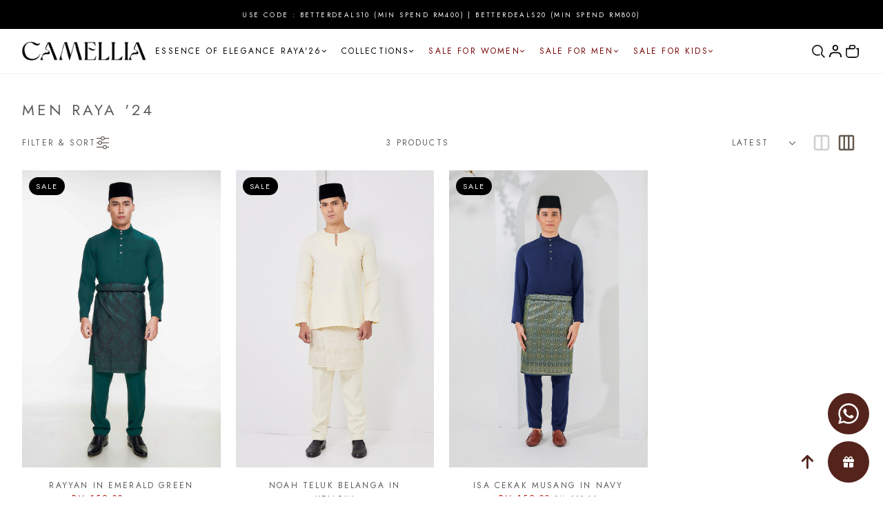

--- FILE ---
content_type: text/html; charset=UTF-8
request_url: https://www.camelliaempire.com/home?cPath=451_453&tokenid=ushkt9bm563a14s4m15fvu2kr0
body_size: 25504
content:

<!DOCTYPE html PUBLIC "-//W3C//DTD XHTML 1.0 Transitional//EN" "http://www.w3.org/TR/xhtml1/DTD/xhtml1-transitional.dtd">
<html dir="LTR" lang="en">

<head>
	<meta property="og:title" content="Camellia Empire | Baju Nikah RTW | Baju Kurung | Kurung Modern | Baju Melayu | Malaysia Muslimah Online Shop" />
	<meta property="og:url" content="https://www.camelliaempire.com/" />
	<meta property="og:description" content="Camellia Empire is a modern brand which aims to provide the best quality clothing for all muslimah with creative and modern design.">
	<meta property="og:image" content="https://www.camelliaempire.com/logo_icon.png">
	<meta name="viewport" content="width=device-width, initial-scale=1, maximum-scale=1, user-scalable=yes">
	<meta http-equiv="Content-Type" content="text/html; charset=utf8">
			<title>Camellia Empire | Baju Nikah RTW | Baju Kurung | Kurung Modern | Baju Melayu | Malaysia Muslimah Online Shop | DAMAI RAYA '24 MEN RAYA '24 </title>
				<meta name="Description" content="Camellia Empire is a modern brand which aims to provide the best quality clothing for all muslimah with creative and modern design." />
		<meta name="robots" content="all">
	<meta name="ROBOTS" content="index,follow" />
	<base href="https://www.camelliaempire.com/">
	<link rel="stylesheet" type="text/css" href="css/aos.css?v=1.0.17" />
<link rel="stylesheet" type="text/css" href="css/theme.css?v=1.0.17" />
<link rel="stylesheet" type="text/css" href="stylesheet.css?v=1.0.17">
<link rel="stylesheet" type="text/css" href="css/pagecontent.css?v=1.0.17">
<link rel="stylesheet" type="text/css" href="css/dynamicpage.css?v=1.0.17">
<link rel="stylesheet" type="text/css" href="css/effects.css?v=1.0.17">

<link rel="stylesheet" type="text/css" href="css/jquery-ui.css" />
<link rel="icon" type="image/png" href="favicon.png">
<!-- <link rel="preconnect" href="https://fonts.googleapis.com"> -->
<link rel="preconnect" href="https://fonts.gstatic.com">

<!-- AvenirNext Font -->
<!-- <link rel="preload" as="font" crossorigin="anonymous" type="font/otf" href="font/AvenirNext-It.otf" /> -->
<link href="https://fonts.googleapis.com/css2?family=Jost:ital,wght@0,100..900;1,100..900&display=swap" rel="stylesheet">
<link rel="preload" as="font" crossorigin="anonymous" type="font/otf" href="font/AvenirNext-Regular.otf" />
<link rel="preload" as="font" crossorigin="anonymous" type="font/otf" href="font/AvenirNext-Bold.otf" />

<link rel="preload" as="font" crossorigin="anonymous" type="font/woff" href="font/Poppins-Regular.woff" />
<link rel="preload" as="font" crossorigin="anonymous" type="font/woff" href="font/Poppins-Bold.woff" />
<link rel="preload" as="font" crossorigin="anonymous" type="font/woff" href="font/Poppins-Light.woff" />

<link rel="stylesheet" href="https://cdnjs.cloudflare.com/ajax/libs/font-awesome/4.7.0/css/font-awesome.min.css">

<!-- Bootstrap Core CSS -->
<link href="css/bootstrap.min_5.3.3.css" rel="stylesheet">

<!-- <link rel="stylesheet" href="css/responsiveslides_new.css"> -->

<!-- Link Swiper's CSS -->
<link rel="stylesheet" href="css/swiper-bundle.min_11.0.5.css">
<!-- Global site tag (gtag.js) - Google Analytics -->
<script async src="https://www.googletagmanager.com/gtag/js?id=G-S4B7SRNBNG"></script>
	<script>
		window.dataLayer = window.dataLayer || [];

		function gtag() {
			dataLayer.push(arguments);
		}
		gtag('js', new Date());

		gtag('config', 'G-S4B7SRNBNG');
	</script>
<script>
	!function (w, d, t) {
	  w.TiktokAnalyticsObject=t;var ttq=w[t]=w[t]||[];ttq.methods=["page","track","identify","instances","debug","on","off","once","ready","alias","group","enableCookie","disableCookie"],ttq.setAndDefer=function(t,e){t[e]=function(){t.push([e].concat(Array.prototype.slice.call(arguments,0)))}};for(var i=0;i<ttq.methods.length;i++)ttq.setAndDefer(ttq,ttq.methods[i]);ttq.instance=function(t){for(var e=ttq._i[t]||[],n=0;n<ttq.methods.length;n++
)ttq.setAndDefer(e,ttq.methods[n]);return e},ttq.load=function(e,n){var i="https://analytics.tiktok.com/i18n/pixel/events.js";ttq._i=ttq._i||{},ttq._i[e]=[],ttq._i[e]._u=i,ttq._t=ttq._t||{},ttq._t[e]=+new Date,ttq._o=ttq._o||{},ttq._o[e]=n||{};n=document.createElement("script");n.type="text/javascript",n.async=!0,n.src=i+"?sdkid="+e+"&lib="+t;e=document.getElementsByTagName("script")[0];e.parentNode.insertBefore(n,e)};
	
	  ttq.load('TIKTOK_PIXEL_ID');
	  ttq.page();
	}(window, document, 'ttq');
</script>
	<script type="text/javascript" src="https://ajax.googleapis.com/ajax/libs/jquery/1.6/jquery.min.js"></script>
			<!-- Facebook Pixel Code -->
		<script>
			! function(f, b, e, v, n, t, s) {
				if (f.fbq) return;
				n = f.fbq = function() {
					n.callMethod ?
						n.callMethod.apply(n, arguments) : n.queue.push(arguments)
				};
				if (!f._fbq) f._fbq = n;
				n.push = n;
				n.loaded = !0;
				n.version = '2.0';
				n.queue = [];
				t = b.createElement(e);
				t.async = !0;
				t.src = v;
				s = b.getElementsByTagName(e)[0];
				s.parentNode.insertBefore(t, s)
			}(window, document, 'script', 'https://connect.facebook.net/en_US/fbevents.js');
			fbq('init', '558827347967877');
			fbq('track', 'PageView');
			fbq('track', 'ViewContent');
			ttq.track('ViewContent')

			var content_id = '453';
			var content_name = 'MEN RAYA '24';
			var content_category = 'MEN RAYA '24';
			var email = 'e3b0c44298fc1c149afbf4c8996fb92427ae41e4649b934ca495991b7852b855';

			// $.ajax({
			//     url: 'facebook_conversion_api.php',
			//     type: 'POST',
			//     data: {
			//         email: email,
			//         content_id: content_id,
			//         content_name: content_name,
			//         content_category: content_category,
			// 		action: 'viewcontent'
			//     },
			//     success: function(response) {
			//         console.log('ViewContent event sent successfully:', response);
			//     },
			//     error: function(jqXHR, textStatus, errorThrown) {
			//         console.error('Error sending ViewContent event:', textStatus, errorThrown);
			//     }
			// });
		</script>
		<noscript>
			<img height="1" width="1" src="https://www.facebook.com/tr?id=558827347967877&ev=PageView&noscript=1" />
		</noscript>
		<!-- End Facebook Pixel Code -->
			<!-- Tiktok Pixel Code -->
	<script>
			! function(w, d, t) {
				w.TiktokAnalyticsObject = t;
				var ttq = w[t] = w[t] || [];
				ttq.methods = ["page", "track", "identify", "instances", "debug", "on", "off", "once", "ready", "alias", "group", "enableCookie", "disableCookie"], ttq.setAndDefer = function(t, e) {
					t[e] = function() {
						t.push([e].concat(Array.prototype.slice.call(arguments, 0)))
					}
				};
				for (var i = 0; i < ttq.methods.length; i++) ttq.setAndDefer(ttq, ttq.methods[i]);
				ttq.instance = function(t) {
					for (var e = ttq._i[t] || [], n = 0; n < ttq.methods.length; n++) ttq.setAndDefer(e, ttq.methods[n]);
					return e
				}, ttq.load = function(e, n) {
					var i = "https://analytics.tiktok.com/i18n/pixel/events.js";
					ttq._i = ttq._i || {}, ttq._i[e] = [], ttq._i[e]._u = i, ttq._t = ttq._t || {}, ttq._t[e] = +new Date, ttq._o = ttq._o || {}, ttq._o[e] = n || {};
					n = document.createElement("script");
					n.type = "text/javascript", n.async = !0, n.src = i + "?sdkid=" + e + "&lib=" + t;
					e = document.getElementsByTagName("script")[0];
					e.parentNode.insertBefore(n, e)
				};
				ttq.load('TIKTOK_PIXEL_ID');
				ttq.page();
			}(window, document, 'ttq');
		</script>
	<!-- End Tiktok Pixel Code -->
	
	<!-- Mailchimp -->
	
	<style>
		/* body.loading {
			overflow: hidden;
		} */
		
		#page_loader {
			position: fixed;
			top: 0;
			left: 0;
			width: 100vw;
			height: 100vh;
			background: #fff;
			z-index: 9999;
			display: flex;
			align-items: center;
			justify-content: center;
		}

		#page_loader .spinner {
			width: 40px;
			height: 40px;
			border: 5px solid #ccc;
			border-top: 5px solid var(--theme-color);
			border-radius: 50%;
			animation: spin 1s linear infinite;
		}

		@keyframes spin {
			0% { transform: rotate(0deg); }
			100% { transform: rotate(360deg); }
		}
	</style>
</head>

<body data-aos-easing="ease" data-aos-duration="400" data-aos-delay="200" class="loading">
	<!-- <div id="page_loader">
		<div class="spinner"></div>
	</div> -->
	

<link rel="stylesheet" href="https://use.fontawesome.com/releases/v6.1.0/css/all.css">
<script type="text/javascript" src="js/jquery.js"></script>
<link rel="stylesheet" type="text/css" href="css/menu.css?v=1.0.17">


<script type="text/javascript">
	function goToByScroll(id) {
		$('html,body').animate({
			scrollTop: $("#" + id).offset().top
		}, 'slow');
	}
</script>
<script src="js/page_effect_up_only.js" type="text/javascript" language="javascript"></script>
<script src='//ajax.googleapis.com/ajax/libs/jquery/1.11.0/jquery.min.js'></script>
<script src="https://ajax.googleapis.com/ajax/libs/jquery/1.4.2/jquery.js"></script>
<script src="https://ajax.googleapis.com/ajax/libs/jqueryui/1.8.4/jquery-ui.js"></script>
<script src="js/autocomplete/jquery.ui.autocomplete.html.js"></script>
<script src="js/responsiveslides.min.js"></script>

<script>
	document.cookie = "screen_width=" + window.innerWidth + "; path=/";
</script>



	<script>
		$(window).load(function() {
			//// Run code
			$('#overlay4').delay(0).fadeIn();
			$('#box_popup_content').delay(0).fadeIn();
			$('#box_popup').delay(0).fadeIn();
		});
	</script>
<script>
	// setInterval(function() {
	// 	blink()
	// }, 1000);

	// function blink() {
	// 	$(".blink").fadeTo(2000, 0.1).fadeTo(2000, 1.0);
	// }
	$(function() {
		$('#login_activator').click(function() {
			$('#overlay').fadeIn('slow', function() {
				$('#box_login').fadeIn('slow');
			});
		});

		$('#overlay').click(function() {
			$('#overlay').fadeOut('slow');
			$('#box_login').fadeOut('slow');
			$('#ajax_small_shopping_cart').fadeOut('fast');
		});

		$('#closelogin').click(function() {
			$('#overlay').fadeOut('slow');
			$('#box_login').fadeOut('slow');
		});

		$('#boxclose4').click(function() {
			$('#overlay4').fadeOut();
			$('#box_popup_content').fadeOut();
			$('#box_popup_special_content').fadeOut();
		});

		$('#overlay4').click(function() {
			$('#overlay4').fadeOut();
			$('#box_popup_content').fadeOut();
			$('#box_popup_special_content').fadeOut();
		});

		$('#boxclose5').click(function() {
			$('#overlay5').fadeOut();
			$('#box_popup_special_content').fadeOut();
		});

		$('#overlay5').click(function() {
			$('#overlay5').fadeOut();
			$('#box_popup_special_content').fadeOut();
		});

		// $('#box_popup_content').click(function(){
		// 	$('#overlay4').fadeOut();
		// 	$('#box_popup_content').fadeOut();
		// });

		$('#close_button').click(function() {
			$('#search_bar').slideUp('fast');
			$('.search_results_overlay').css({
				'opacity': '0',
				'visibility': 'hidden',
				'pointer-events': 'none'
			});
		});

		$('#search_link').click(function() {
			$('#profile').fadeOut();
		});

		// $('#profile_link').click(function() {
		// 	$('#search_bar').fadeOut();
		// })

		$('#subscribe').click(function() {
			$('#overlay4').fadeOut();
			$('#box_popup_content').fadeOut();
			// $('#box_popup_special_content').fadeOut();
		})
	});
</script>

<script>
	$(function() {
		$("#search_link").click(function() {
			console.log("open");
			$('#ajax_small_shopping_cart').fadeOut('slow');
			$('#search_bar').slideDown('fast');
		});

		$("#search_bar").mouseout(function() {
			if ($("#search_bar").focus()) {} else {
				$('#search_bar').slideUp('fast');
				$('.search_results_overlay').css({
					'opacity': '0',
					'visibility': 'hidden',
					'pointer-events': 'none'
				});
			}
		});

		$("#mobile_search_link").click(function() {
			$('#ajax_small_shopping_cart').fadeOut('slow');
			$('#mobile_search_bar_box').slideDown('fast');
		});

		$(document).on('click', '#close_search_panel', function() {
			$('#mobile_search_bar_box').slideUp('fast');
			$('input[type="text"].search_box').val('');
		});

		$("#profile_link").click(function() {
			$('#ajax_small_shopping_cart').fadeOut('slow');

			// if ($("#search_bar").css("display") == 'block') {
			// 	$('#search_bar').toggle("fast");
			// }
			$('#profile').toggle("fast");
		});

		$("#myaccount_link").click(function() {
			$('#myaccount_bar').toggle("fast");
		});

		$('#filter').click(function() {
			$('.top_filter_panel').toggle("fast");
		});
	});
</script>

<script>
	$(document).ready(function() {
		var url = "ajax_cart.php?tokenid=ushkt9bm563a14s4m15fvu2kr0";		$('#show_mini_cart').click(function() {

			if ($("#profile").css("display") == 'block') {
				$('#profile').toggle("fast");
			}

			// if ($("#search_bar").css("display") == 'block') {
			// 	$('#search_bar').toggle("fast");
			// }

			$('.overlay').fadeIn('fast');

			$('#ajax_small_shopping_cart').toggle("fast");
			$('#ajax_small_shopping_cart').load(url);
		});

		$('#show_mini_cart2').click(function() {
			$('#ajax_small_shopping_cart').fadeIn('fast');
			$('#ajax_small_shopping_cart').load(url);
		});

		$('#show_mini_cart3').click(function() {
			$('#ajax_small_shopping_cart').fadeIn('fast');
			$('#ajax_small_shopping_cart').load(url);
		});

		$('.search_box').click(function() {
			$('.search_bar_icons').css('opacity', '1');
		});

		$('.searchAutocomplte').click(function() {
			$('.search_results_overlay').css({
				'opacity': '1',
				'visibility': 'visible',
				'pointer-events': 'unset'
			});
		});

		$('#search_results_overlay').click(function() {
			$('.search_results_overlay').css({
				'opacity': '0',
				'visibility': 'hidden',
				'pointer-events': 'none'
			});
		});

		// $('.level-1').on('mouseenter', function () {
		// 	var $menu = $(this).find('.level-2-dropdown-menu');
			
		// 	var offset = $menu.offset();
		// 	var menuWidth = $menu.outerWidth();
		// 	var screenWidth = $(window).width();

		// 	if (offset.left + menuWidth > screenWidth) {
		// 		$menu.css({
		// 		left: 'unset',
		// 		right: '244px'
		// 		});
		// 	} else {
		// 		$menu.css({
		// 		left: '244px',
		// 		right: 'unset'
		// 		});
		// 	}
		// });

	});
</script>

<script>
	$(function() {
		$(".index_prodcol").hover(function() {
				$(this).find(".hover-item").fadeIn();
			},
			function() {
				$(this).find(".hover-item").fadeOut();
			});
	});
</script>

<script>
	$(function() {
		$('#search_activator').click(function() {
			$('.search_panel').fadeIn('slow');
			$('.search_bar_link').css('background', '#fff');
			$('.ui-widget').css('position', 'fixed');
		});

		$('.search_bar_close').click(function() {
			$('.search_panel').fadeOut('fast');
			$('.search_bar_link').css('background', 'none');
		});

		$('.menu_main').hover(function() {
			$('.overlay_topmenu').fadeIn();
			$('.top_main_menu_panel').fadeIn();
		});
		$('#overlay_topmenu').hover(function() {
			$('#overlay_topmenu').fadeOut();
			$('.top_main_menu_panel').fadeOut();
		});
	});
</script>

<script>
	jQuery(function($) {
		function fixDiv() {
			var $cache = $('.header_section');
			// var $main_link = $('.main_link');
			// var $dropdown = $('.dropdown');

			// var $logo_white = $('.logo_img_white');
			// var $logo_color = $('.logo_img_color');

			// var $icon_white = $('.icon_img_white');
			// var $icon_color = $('.icon_img_color');


			if ($(window).scrollTop() > 40) {
				//For scrolling view
				$cache.css({
					'position': 'fixed',
					'width': '100%',
					'top': '0px',
					'border-bottom': '0px solid #f1f1f1',
					'zIndex': '2',
					'background': '#fff',
					'box-shadow': '0px 3px 10px -4px rgba(0, 0, 0, .2)',
					'color': 'var(--header-color)'

				});

				
				// $main_link.css({
				// 	'color': '#222'
				// });

				// $('.menu_bar .main_link, .dropdown, .dropdown i').css({
				// 	'color': 'var(--header-color)'
				// });

				$('#search_bar').slideUp('fast');
				$('#search_bar').css({
					'top': '0'
				});
				$('.search_results_overlay').css({
					'opacity': '0',
					'visibility': 'hidden',
					'pointer-events': 'none'
				});


				$('.logo_img_white, .icon_img_white, .mobile_logo_img_white').css({
					'display': 'none'
				});

				$('.logo_img_color, .icon_img_color, .mobile_logo_img_color').css({
					'display': 'inline-block'
				});


			} else {
				//Not scrolling (Default View)
				$cache.css({
					'position': 'relative',
					'border-bottom': '1px solid #f1f1f1',
					'width': '100%',
					'top': '0px',
					// 'border-bottom': '',
					'zIndex': '2',
					'box-shadow': 'none',
					'color': '#fff',
					'background': '#fff'


				});

				
				$('#search_bar').css({
					'top': '0'
				});

				// $main_link.css({
				// 	'color': '#635950'
				// });

				// $('.menu_bar .main_link, .dropdown, .dropdown i').css({
				// 	'color': ''
				// });

				$('.logo_img_white, .icon_img_white, .mobile_logo_img_white').css({
					'display': 'inline-block'
				});

				$('.logo_img_color, .icon_img_color, .mobile_logo_img_color').css({
					'display': 'none'
				});
			}

			var $cache_mobile = $('#mobile_menuscroll');
			if ($(window).width() < 1150) {
				if ($(window).scrollTop() > 30) {
					$cache_mobile.css({
						'position': 'fixed',
						'width': '100%',
						'top': '0px',
						'borderBottom': '0px #dedede solid',
						'zIndex': '9999',
						'background': '#000',
						'box-shadow': '0px 3px 10px -4px rgba(0, 0, 0, .2)'

					});
				} else {
					$cache_mobile.css({
						'position': 'inherit',
						'left': '0px',
						'top': '0px',
						'borderBottom': '0px #ddd solid',
						'zIndex': '9999',
						'background': 'transparent',
						'box-shadow': 'none'

					});

				}
			}
		}
		$(window).scroll(fixDiv);
		fixDiv();
	});
</script>

<script>
	$(document).ready(function($) {
		$('.searchAutocomplte').autocomplete({
			source: 'ajax_search.php',
			minLength: 2,
			html: true
		});
	});
	$(document).ready(function($) {
		$('.searchAutocomplte2').autocomplete({
			source: 'ajax_search.php',
			minLength: 2,
			html: true
		});
	});
</script>

<link type="text/css" rel="stylesheet" href="css/jquery.mmenu.all_new.css?v=1.0.17" />
<script src="https://ajax.googleapis.com/ajax/libs/jquery/1.11.1/jquery.min.js"></script>
<script type="text/javascript" src="js/jquery.countdown.js"></script>
<!-- Pop Up Banner -->
<!-- Countdown banner -->
<div class="full_panel" align="center" id="top">
	<div style="width:100%;">
		<div class="overlay_topmenu" id="overlay_topmenu" style="display:none;"></div>

						<div class="header_sitemap_bg">
			<div class="container">
				<div class="header_inner_container">
					
											<div class="top_advertising_panel" style="font-size: 10pt;">
							<div class="swiper headerAdvertisementSwiper" style="height: 40px;">
								<div class="swiper-button-prev"></div>
								<div class="swiper-wrapper">
																			<div class="swiper-slide top_header_advertisement" style="display: flex; align-items: center; justify-content: center;color: #ffffff;background-color: #000000;">
											<p style="margin: 0; /*padding: 10px 0;*/ padding: 0;">
												USE CODE : BETTERDEALS10 (MIN SPEND RM400) | BETTERDEALS20 (MIN SPEND RM800)											</p>
										</div>
																	</div>
								<div class="swiper-button-next"></div>
							</div>
						</div>
									</div>
			</div>
		</div>

		<div class="overlay_topmenu" id="overlay_topmenu" style="display:none;"></div>
		<div class="search_results_overlay" id="search_results_overlay"></div>

		<div id="search_bar" class="search_bar">
			<form name="quick_find" action="https://www.camelliaempire.com/product-search-result" method="get">			<div class="search_bar_panel" style="/*display: flex; justify-content: space-between; align-items: center;*/">
				<div class="container" style="/*max-width: 950px;*/max-width: 550px;">
					<div class="search_content" style="display: flex; align-items: center;">
						<div class="search_text" style="flex: 2; text-align: left;">What are you looking for?</div>
						<div class="search_bar_icons" style="flex: 1;">
							<div class="close_search_panel icon_btn">
								<a id="close_button">
									<img src="site_media/img/icons/close_icon_1.svg" style="width: 19px;" />
								</a>
							</div>
						</div>
					</div>
					<div class="search_content" style="display: flex; align-items: center; padding: 10px 0;">
						<div class="search_bg">
							<input type="text" name="keywords" size="30" maxlength="30" class="searchAutocomplte search_box" placeholder="Search Products" style="border-bottom: 1px #ccc solid;"><input type="hidden" name="tokenid" value="ushkt9bm563a14s4m15fvu2kr0">						</div>
						<div class="search_bar_icons">
							<div class="search_panel_button icon_btn">
								<input type="image" src="site_media/img/icons/search_1.svg" alt="Submit" style="width: 20px;">
							</div>
						</div>
					</div>
				</div>
			</div>
			</form>
		</div>

		<div id="mobile_search_bar_box">
			<form name="mobile_quick_find" action="https://www.camelliaempire.com/product-search-result" method="get">			<div class="search_bar_panel" style="display: flex; justify-content: space-between; align-items: center;">
				<div class="container">
					<div class="search_bg">
						<input type="text" name="keywords" size="30" maxlength="30" class="searchAutocomplte search_box" placeholder="Search Products" id="mobile_search_input">
						<input type="hidden" name="tokenid" value="ushkt9bm563a14s4m15fvu2kr0">						<div class="search_bar_icons">
							<div class="search_panel_button icon_btn">
								<input type="image" src="site_media/img/icons/search_1.svg" alt="Submit" id="mobile_search_button">
							</div>
						</div>
						<div id="close_search_panel" class="icon_btn">
							<a id="close_button">
								<img src="site_media/img/icons/close_icon_1.svg" style="width: 20px;" />
							</a>
						</div>
					</div>
				</div>
			</div>
			</form>
		</div>

		<div class="main_header_panel" style="position: relative;">
			<div class="header_section">
				<div class="container">
					<div class="header_bar" id="menuscroll">
						<div class="header_bar_left mobile_header_bar_left">
							<div class="mobile_menu">
								<a href="#menu">
									<img src="site_media/img/icons/menu_open_4.svg" border="0" alt="Camellia Empire" title=" Camellia Empire ">								</a>
							</div>

							<div class="logo">
								<a href="https://www.camelliaempire.com/home?tokenid=ushkt9bm563a14s4m15fvu2kr0"><img src="site_media/img/logo.png?v=1" border="0" alt="Camellia Empire" title=" Camellia Empire "  id="site_logo"></a>							</div>
						</div>

						<div class="header_bar_center">
							
							<div class="mobile_logo" style="display: none;">
								<a href="https://www.camelliaempire.com/home?tokenid=ushkt9bm563a14s4m15fvu2kr0"><img src="site_media/img/logo.png?v=1" border="0" alt="Camellia Empire" title=" Camellia Empire "  id="site_logo"></a>							</div>

							<div class="menu_bar">
								<div class="menubg switch_mode" align="center">
									<div class="full_menu switch_mode" align="center">
										<div id="menucontainer" align="center">
											<ul id="nav">
																									<li class="level-0">
														<a href="https://www.camelliaempire.com/essence-of-elegance-raya26?tokenid=ushkt9bm563a14s4m15fvu2kr0" class="dropdown 1" onmouseover="this.style.textDecoration='none'" onmouseout="this.style.textDecoration='none'" style=" color:var(--header-color) ;""><div class="dropwdown_wrapper"><span style=" color:var(--header-color) ;"">ESSENCE OF ELEGANCE RAYA'26</span><div style="display: flex; gap: 10px;"><i class="fa-solid fa-angle-down" style=" color:var(--header-color) ;""></i></div></div></a>
	<div class="sub_nav_panel"><ul class="level-1-dropdown-menu"><li class="sub_nav_box no_children"><a href="https://www.camelliaempire.com/essence-of-elegance-raya26/women-raya-26?tokenid=ushkt9bm563a14s4m15fvu2kr0" class="menu_sub_link" style="font-weight:400;font-size:10pt;color:#000;text-transform:capitalize;background:none;"><div class="menu_sub_title"><div style="display: flex;gap: 2px; align-items: center;">WOMEN RAYA 26'</div></div></a></li><li class="sub_nav_box no_children"><a href="https://www.camelliaempire.com/essence-of-elegance-raya26/kids-raya-26?tokenid=ushkt9bm563a14s4m15fvu2kr0" class="menu_sub_link" style="font-weight:400;font-size:10pt;color:#000;text-transform:capitalize;background:none;"><div class="menu_sub_title"><div style="display: flex;gap: 2px; align-items: center;">KIDS RAYA 26'</div></div></a></li></ul></div>

</li><li class="level-0"><a href="https://www.camelliaempire.com/collections?tokenid=ushkt9bm563a14s4m15fvu2kr0" class="dropdown 1" onmouseover="this.style.textDecoration='none'" onmouseout="this.style.textDecoration='none'" style=" color:var(--header-color) ;""><div class="dropwdown_wrapper"><span style=" color:var(--header-color) ;"">COLLECTIONS</span><div style="display: flex; gap: 10px;"><i class="fa-solid fa-angle-down" style=" color:var(--header-color) ;""></i></div></div></a>
	<div class="sub_nav_panel"><ul class="level-1-dropdown-menu"><li class="sub_nav_box no_children"><a href="https://www.camelliaempire.com/collections/the-vow-series25?tokenid=ushkt9bm563a14s4m15fvu2kr0" class="menu_sub_link" style="font-weight:400;font-size:10pt;color:#000;text-transform:capitalize;background:none;"><div class="menu_sub_title"><div style="display: flex;gap: 2px; align-items: center;">THE VOW SERIES '25</div></div></a></li><li class="sub_nav_box no_children"><a href="https://www.camelliaempire.com/collections/ingatan-raya-25?tokenid=ushkt9bm563a14s4m15fvu2kr0" class="menu_sub_link" style="font-weight:400;font-size:10pt;color:#000;text-transform:capitalize;background:none;"><div class="menu_sub_title"><div style="display: flex;gap: 2px; align-items: center;">INGATAN RAYA '25</div></div></a></li><li class="sub_nav_box no_children"><a href="https://www.camelliaempire.com/collections/allure-graduation-series?tokenid=ushkt9bm563a14s4m15fvu2kr0" class="menu_sub_link" style="font-weight:400;font-size:10pt;color:#000;text-transform:capitalize;background:none;"><div class="menu_sub_title"><div style="display: flex;gap: 2px; align-items: center;">ALLURE GRADUATION SERIES 25'</div></div></a></li><li class="sub_nav_box no_children"><a href="https://www.camelliaempire.com/collections/allure-for-bridesmaid?tokenid=ushkt9bm563a14s4m15fvu2kr0" class="menu_sub_link" style="font-weight:400;font-size:10pt;color:#000;text-transform:capitalize;background:none;"><div class="menu_sub_title"><div style="display: flex;gap: 2px; align-items: center;">ALLURE FOR BRIDESMAID '24</div></div></a></li><li class="sub_nav_box no_children"><a href="https://www.camelliaempire.com/collections/damai-24?tokenid=ushkt9bm563a14s4m15fvu2kr0" class="menu_sub_link" style="font-weight:400;font-size:10pt;color:#000;text-transform:capitalize;background:none;"><div class="menu_sub_title"><div style="display: flex;gap: 2px; align-items: center;">DAMAI '24</div></div></a></li><li class="sub_nav_box no_children"><a href="https://www.camelliaempire.com/collections/lakaran-kisah-kita?tokenid=ushkt9bm563a14s4m15fvu2kr0" class="menu_sub_link" style="font-weight:400;font-size:10pt;color:#000;text-transform:capitalize;background:none;"><div class="menu_sub_title"><div style="display: flex;gap: 2px; align-items: center;">LAKARAN KISAH KITA '24</div></div></a></li><li class="sub_nav_box no_children"><a href="https://www.camelliaempire.com/collections/qaseh-hijrah-?tokenid=ushkt9bm563a14s4m15fvu2kr0" class="menu_sub_link" style="font-weight:400;font-size:10pt;color:#000;text-transform:capitalize;background:none;"><div class="menu_sub_title"><div style="display: flex;gap: 2px; align-items: center;">QASEH HIJRAH ‘24</div></div></a></li></ul></div>

</li><li class="level-0"><a href="https://www.camelliaempire.com/sale-for-women?tokenid=ushkt9bm563a14s4m15fvu2kr0" class="dropdown 1" onmouseover="this.style.textDecoration='none'" onmouseout="this.style.textDecoration='none'" style=" color:#740505 ;""><div class="dropwdown_wrapper"><span style=" color:#740505 ;"">SALE FOR WOMEN</span><div style="display: flex; gap: 10px;"><i class="fa-solid fa-angle-down" style=" color:#740505 ;""></i></div></div></a>
	<div class="sub_nav_panel"><ul class="level-1-dropdown-menu"><li class="sub_nav_box no_children"><a href="https://www.camelliaempire.com/sale-for-women/shop-rm199?tokenid=ushkt9bm563a14s4m15fvu2kr0" class="menu_sub_link" style="font-weight:400;font-size:10pt;color:#000;text-transform:capitalize;background:none;"><div class="menu_sub_title"><div style="display: flex;gap: 2px; align-items: center;">SHOP RM199</div></div></a></li><li class="sub_nav_box no_children"><a href="https://www.camelliaempire.com/sale-for-women/shop-under-rm150?tokenid=ushkt9bm563a14s4m15fvu2kr0" class="menu_sub_link" style="font-weight:400;font-size:10pt;color:#000;text-transform:capitalize;background:none;"><div class="menu_sub_title"><div style="display: flex;gap: 2px; align-items: center;">SHOP UNDER RM150</div></div></a></li><li class="sub_nav_box no_children"><a href="https://www.camelliaempire.com/sale-for-women/shop-under-rm100?tokenid=ushkt9bm563a14s4m15fvu2kr0" class="menu_sub_link" style="font-weight:400;font-size:10pt;color:#000;text-transform:capitalize;background:none;"><div class="menu_sub_title"><div style="display: flex;gap: 2px; align-items: center;">SHOP UNDER RM100</div></div></a></li><li class="sub_nav_box no_children"><a href="https://www.camelliaempire.com/sale-for-women/hijab?tokenid=ushkt9bm563a14s4m15fvu2kr0" class="menu_sub_link" style="font-weight:400;font-size:10pt;color:#000;text-transform:capitalize;background:none;"><div class="menu_sub_title"><div style="display: flex;gap: 2px; align-items: center;">SCARVES</div></div></a></li><li class="sub_nav_box no_children"><a href="https://www.camelliaempire.com/sale-for-women/camelliacasual?tokenid=ushkt9bm563a14s4m15fvu2kr0" class="menu_sub_link" style="font-weight:400;font-size:10pt;color:#000;text-transform:capitalize;background:none;"><div class="menu_sub_title"><div style="display: flex;gap: 2px; align-items: center;">CASUAL</div></div></a></li><li class="sub_nav_box no_children"><a href="https://www.camelliaempire.com/sale-for-women/women-accessories?tokenid=ushkt9bm563a14s4m15fvu2kr0" class="menu_sub_link" style="font-weight:400;font-size:10pt;color:#000;text-transform:capitalize;background:none;"><div class="menu_sub_title"><div style="display: flex;gap: 2px; align-items: center;">WOMEN ACCESSORIES</div></div></a></li></ul></div>

</li><li class="level-0"><a href="https://www.camelliaempire.com/sale-for-men?tokenid=ushkt9bm563a14s4m15fvu2kr0" class="dropdown 1" onmouseover="this.style.textDecoration='none'" onmouseout="this.style.textDecoration='none'" style=" color:#740505 ;""><div class="dropwdown_wrapper"><span style=" color:#740505 ;"">SALE FOR MEN</span><div style="display: flex; gap: 10px;"><i class="fa-solid fa-angle-down" style=" color:#740505 ;""></i></div></div></a>
	<div class="sub_nav_panel"><ul class="level-1-dropdown-menu"><li class="sub_nav_box no_children"><a href="https://www.camelliaempire.com/sale-for-men/baju-melayu?tokenid=ushkt9bm563a14s4m15fvu2kr0" class="menu_sub_link" style="font-weight:400;font-size:10pt;color:#000;text-transform:capitalize;background:none;"><div class="menu_sub_title"><div style="display: flex;gap: 2px; align-items: center;">BAJU MELAYU</div></div></a></li><li class="sub_nav_box no_children"><a href="https://www.camelliaempire.com/sale-for-men/kurta?tokenid=ushkt9bm563a14s4m15fvu2kr0" class="menu_sub_link" style="font-weight:400;font-size:10pt;color:#000;text-transform:capitalize;background:none;"><div class="menu_sub_title"><div style="display: flex;gap: 2px; align-items: center;">KURTA</div></div></a></li><li class="sub_nav_box no_children"><a href="https://www.camelliaempire.com/sale-for-men/men-casual?tokenid=ushkt9bm563a14s4m15fvu2kr0" class="menu_sub_link" style="font-weight:400;font-size:10pt;color:#000;text-transform:capitalize;background:none;"><div class="menu_sub_title"><div style="display: flex;gap: 2px; align-items: center;">MEN CASUAL</div></div></a></li><li class="sub_nav_box no_children"><a href="https://www.camelliaempire.com/sale-for-men/men-accessories?tokenid=ushkt9bm563a14s4m15fvu2kr0" class="menu_sub_link" style="font-weight:400;font-size:10pt;color:#000;text-transform:capitalize;background:none;"><div class="menu_sub_title"><div style="display: flex;gap: 2px; align-items: center;">MEN ACCESSORIES</div></div></a></li></ul></div>

</li><li class="level-0"><a href="https://www.camelliaempire.com/sale-for-kids?tokenid=ushkt9bm563a14s4m15fvu2kr0" class="dropdown 1" onmouseover="this.style.textDecoration='none'" onmouseout="this.style.textDecoration='none'" style=" color:#740505 ;""><div class="dropwdown_wrapper"><span style=" color:#740505 ;"">SALE FOR KIDS</span><div style="display: flex; gap: 10px;"><i class="fa-solid fa-angle-down" style=" color:#740505 ;""></i></div></div></a>
	<div class="sub_nav_panel"><ul class="level-1-dropdown-menu"><li class="sub_nav_box no_children"><a href="https://www.camelliaempire.com/sale-for-kids/boy?tokenid=ushkt9bm563a14s4m15fvu2kr0" class="menu_sub_link" style="font-weight:400;font-size:10pt;color:#000;text-transform:capitalize;background:none;"><div class="menu_sub_title"><div style="display: flex;gap: 2px; align-items: center;">BOY</div></div></a></li><li class="sub_nav_box no_children"><a href="https://www.camelliaempire.com/sale-for-kids/girl?tokenid=ushkt9bm563a14s4m15fvu2kr0" class="menu_sub_link" style="font-weight:400;font-size:10pt;color:#000;text-transform:capitalize;background:none;"><div class="menu_sub_title"><div style="display: flex;gap: 2px; align-items: center;">GIRL</div></div></a></li></ul></div>



<!-- categories_eof //-->													</li>
																							</ul>
										</div>
									</div>
								</div>
							</div>
						</div>

						<div class="header_bar_right header_actions_buttons">
							<div id="mobile_search_link" class="headerlink_img links" style="display: none;">
								<svg aria-hidden="true" class="pre-nav-design-icon" focusable="false" viewBox="0 0 24 24" role="img" width="24px" height="24px" fill="none"><path stroke="var(--header-color)" stroke-width="1.5" d="M13.962 16.296a6.716 6.716 0 01-3.462.954 6.728 6.728 0 01-4.773-1.977A6.728 6.728 0 013.75 10.5c0-1.864.755-3.551 1.977-4.773A6.728 6.728 0 0110.5 3.75c1.864 0 3.551.755 4.773 1.977A6.728 6.728 0 0117.25 10.5a6.726 6.726 0 01-.921 3.407c-.517.882-.434 1.988.289 2.711l3.853 3.853"></path></svg>							</div>
							<div id="search_link" class="headerlink_img links">
								<svg aria-hidden="true" class="pre-nav-design-icon" focusable="false" viewBox="0 0 24 24" role="img" width="24px" height="24px" fill="none"><path stroke="var(--header-color)" stroke-width="1.5" d="M13.962 16.296a6.716 6.716 0 01-3.462.954 6.728 6.728 0 01-4.773-1.977A6.728 6.728 0 013.75 10.5c0-1.864.755-3.551 1.977-4.773A6.728 6.728 0 0110.5 3.75c1.864 0 3.551.755 4.773 1.977A6.728 6.728 0 0117.25 10.5a6.726 6.726 0 01-.921 3.407c-.517.882-.434 1.988.289 2.711l3.853 3.853"></path></svg>							</div>

							<div id="profile_link" class="headerlink_img links">
								<svg width="24" height="24" viewBox="0 0 24 24" fill="none" xmlns="http://www.w3.org/2000/svg"><mask id="mask0_9_60" style="mask-type:alpha" maskUnits="userSpaceOnUse" x="3" y="3" width="18" height="18"><path d="M17.8966 14.3144C16.8621 13.6972 15.7241 13.4915 14.2759 13.4915H9.62069C8.17241 13.4915 7.03448 13.8001 6 14.3144C4.96552 14.9315 4.24138 15.7543 3.72414 16.6801C3.2069 17.7086 3 18.84 3 20.0743V21H4.86207V20.0743C4.86207 19.0457 5.06897 18.2229 5.48276 17.5029C5.89655 16.7829 6.41379 16.2686 7.03448 15.8572C7.75862 15.4458 8.68966 15.2401 9.72414 15.2401H14.2759C15.3103 15.2401 16.2414 15.4458 16.9655 15.8572C17.6897 16.2686 18.2069 16.7829 18.5172 17.5029C18.931 18.2229 19.1379 19.1486 19.1379 20.0743V21H21V20.0743C21 18.84 20.6897 17.6058 20.2759 16.6801C19.6552 15.6515 18.931 14.8286 17.8966 14.3144Z" fill="black"/><path d="M9.82751 11.2285C10.4482 11.537 11.1723 11.7428 11.8965 11.7428C13.1379 11.7428 14.1723 11.3313 14.8965 10.6113C15.6206 9.7885 16.0344 8.75994 16.0344 7.42281C16.0344 6.4971 15.8275 5.77711 15.5172 5.15998C15.2068 4.54284 14.6896 4.02856 13.9654 3.61714C13.4482 3.20571 12.7241 3 11.9999 3C10.7585 3 9.72406 3.41142 8.89648 4.13142C8.17234 4.95426 7.75854 5.98282 7.75854 7.31995C7.75854 8.24566 7.96544 8.96565 8.27579 9.68564C8.68958 10.3028 9.20682 10.9199 9.82751 11.2285ZM10.2413 5.46854C10.6551 5.05712 11.2758 4.85141 11.9999 4.85141C12.4137 4.85141 12.8275 4.85141 13.2413 5.05712C13.5516 5.26283 13.862 5.46854 14.0689 5.87997C14.1723 6.29139 14.2758 6.80567 14.2758 7.31995C14.2758 8.24566 14.0689 8.86279 13.6551 9.27422C13.2413 9.68564 12.6206 9.89135 11.8965 9.89135C11.3792 9.89135 11.0689 9.7885 10.6551 9.58278C10.3448 9.47993 10.1379 9.17136 9.93096 8.86279C9.72406 8.45137 9.62062 7.93709 9.62062 7.31995C9.62062 6.4971 9.82751 5.87997 10.2413 5.46854Z" fill="black"/></mask><g mask="url(#mask0_9_60)"><path d="M24 0H0V24H24V0Z" fill="var(--header-color)"/></g></svg>								<div id="profile" class="profile">
									<div class="headerlink_sub_header" style="width:100%;">
										<div class="profile_header_panel">
											<div class="profile_icon">
												<img src="site_media/img/icons/profile.svg" border="0" alt="Camellia Empire" title=" Camellia Empire "  class="header_icon icon_img_primary" style="display: flex; align-items: flex-start;">											</div>
											<div class="profile_greeting">
												Welcome!<br>Sign in to manage your account											</div>
										</div>
										<div class="header_btn_panel">
																							<a class="css_btn_full css_btn_full_primary" href="https://www.camelliaempire.com/login?tokenid=ushkt9bm563a14s4m15fvu2kr0">Sign In</a>
												<a class="css_btn_full2 css_btn_full_secondary" href="https://www.camelliaempire.com/registration?tokenid=ushkt9bm563a14s4m15fvu2kr0">Create Account</a>

																					</div>
										<div class="header_icon_panel">
																						<a href="https://www.camelliaempire.com/login?tokenid=ushkt9bm563a14s4m15fvu2kr0">
												<div class="header_icon_box">
													<span class="header_icon_img_wrapper"><img src="site_media/img/icons/user_icon.svg" border="0" alt="Camellia Empire" title=" Camellia Empire "  class="header_icon icon_img_primary"></span>
													<div class="header_icon_info_wrapper">
														<span>My Account</span>
														<div class="header_icon_desc">Manage your contact info, addresses, and password</div>
													</div>
												</div>
											</a>
											<a href="https://www.camelliaempire.com/login?tokenid=ushkt9bm563a14s4m15fvu2kr0">
												<div class="header_icon_box">
													<span class="header_icon_img_wrapper"><img src="site_media/img/icons/order_icon.svg" border="0" alt="Camellia Empire" title=" Camellia Empire "  class="header_icon icon_img_primary"></span>
													<div class="header_icon_info_wrapper">
														<span>My Orders</span>
														<div class="header_icon_desc">View order history, track shipments, and reorder items</div>
													</div>
												</div>
											</a>
																							<a target="_blank" href="https://wa.me/601162322167">
													<div class="header_icon_box">
														<span class="header_icon_img_wrapper"><img src="site_media/img/icons/message_icon.svg" border="0" alt="Camellia Empire" title=" Camellia Empire "  class="header_icon icon_img_primary"></span>
														<div class="header_icon_info_wrapper">
															<span>Support Help</span>
															<div class="header_icon_desc">Chat with us on WhatsApp for quick support</div>
														</div>
													</div>
												</a>
																					</div>

																					<!-- <a href="" class="headerlink_sub"></a> -->
																			</div>
								</div>
							</div>

							<div id="show_mini_cart" class="headerlink_img links mobile_show_mini_cart">
								<svg aria-hidden="true" class="pre-nav-design-icon" focusable="false" viewBox="0 0 24 24" role="img" width="24px" height="24px" fill="none"><path stroke="var(--header-color)" stroke-width="1.5" d="M8.25 8.25V6a2.25 2.25 0 012.25-2.25h3a2.25 2.25 0 110 4.5H3.75v8.25a3.75 3.75 0 003.75 3.75h9a3.75 3.75 0 003.75-3.75V8.25H17.5"></path></svg>																								<div class="item_incart_bg">
									<span id="ajax_cart">0</span>
								</div>
															</div>

						</div>
					</div>
					
				</div>
			</div>
		</div>

		<div id="ajax_small_shopping_cart" style="/*height:100vh;*/"></div>
		<div class="overlay" id="overlay" style="display:none;"></div>
		<div id="overlay_review" style="display:none;"></div>

	</div>

	<!-- Swiper Js -->
	<!-- <script src="https://cdn.jsdelivr.net/npm/swiper/swiper-bundle.min.js"></script> -->
	<script src="js/swiper-bundle.min_11.0.5.js"></script>

	<script>
		var swiper = new Swiper(".headerAdvertisementSwiper ", {
			spaceBetween: 0,
			centeredSlides: true,
			direction: "horizontal",
			autoplay: {
				delay: 3000,
				disableOnInteraction: false,
			},
			navigation: {
				nextEl: ".swiper-button-next",
				prevEl: ".swiper-button-prev",
			},
			// breakpoints: {
			// 	0: {
			// 		direction: "horizontal",
			// 	},
			// 	610: {
			// 		direction: "vertical",
			// 	}
			// }
		});
	</script>

	<script>
		$(function() {
			var select = $('.select');
			var list = select.find('.currency-list');
			var items = list.find('.currency');
			var currency = select.find('.currency-input');

			$('.currency_selected').click(function() {
				select.toggle();
			});

			list.on('click', '.currency', function(e) {
				e.stopPropagation();
				select.toggle();

				currency.val($(this).text());
				$('.currency_txt').html($(this).text());
				$('.default_flag img').attr('src', 'site_media/img/currency_flag/' + $(this).text().toLowerCase() + '.png');

				$(this).closest('form').trigger('submit');


			});
		});
	</script>

	<!-- <div class="overlay" id="overlay" style="display:none;"></div> -->

	<div align="center" class="page_content_panel page_content_panel_special" style="padding-bottom:0px;padding-top:0px;border-top:0px #dedede solid;">
					<div class="content_panel_special" style="display:inline-block;">	
		<!-- </div> -->			
			<div class="column_main 22">

			<div align="center" class="category_top_panel special_padding">
									<div class="container">
						<div class="page_heading_box mobile_page_heading_box" style="margin-top: 36px;">
							<div class="pageHeading4" align="center" style="text-align: left;">MEN RAYA '24</div>
						</div>

											</div>
							</div>

			
			<table border="0" width="100%" cellspacing="0" cellpadding="0">
				<tr>
					<td valign="top" align="center" class="main_content">
						<table border="0" width="100%" cellspacing="0" cellpadding="0">
																					<tr>
								<td align="center">
									
	<div class="mobile_inner_main_content">
		<div class="container">
			<div class="filter_bar" style="display: flex; justify-content: space-between; align-items: center; gap: 25px;">
				<div class="filter_left">
					<div class="filter_left_box" style="display: flex; gap: 10px; align-items: center;">
						<div><span>Filter & Sort</span></div>
						<div id="action_show_filter"><a href="javascript:void(0)"><img src="site_media/img/icons/filter_color.svg" style="width: 20px;"></a></div>
					</div>
					<div class="mobile_filter_left_box filter_left_box" style="display:none;">
						<div id="mobile_action_show_filter"><a href="javascript:void(0)"><span>Filter</span><img src="site_media/img/icons/filter_color.svg" style="width: 20px;"></a></div>
					</div>
				</div>

				<div class="filter_sorting filter_paging mobile_filter_count">
					3 Products				</div>

				<div class="filter_right">
					<div class="filter_toolbar_sorting_classic">
						<div style="display: flex; align-items: center;">
							<!-- <div class="ddl_list_special_title" style="font-size: 16px; white-space: nowrap; font-weight: 400;"><span>SORT BY:</span></div> -->
							<form name="sorting_form" action="https://www.camelliaempire.com/home?cPath=451_453&viewall=no&tokenid=ushkt9bm563a14s4m15fvu2kr0" method="get"  style="width: 100%;">							<select name="sorting_bar" onchange="window.location = 'https://www.camelliaempire.com/home?cPath=451_453&viewall=no&tokenid=ushkt9bm563a14s4m15fvu2kr0' + '&sorting_bar=' + this.options[this.selectedIndex].value" class="ddl_list_special ddl_sort_classic" style="border: none;">
								<option selected value="newest">Latest</option>
								<option  value="oldest">Oldest</option>
								<option  value="lowestprice">Lowest Price</option>
								<option  value="highestprice">Highest Price</option>
							</select>
							</form>
						</div>
					</div>
					<div class="top_filter_sorting view_style_box" style="display: flex;">
						<div class="sorting_box" id="half_box"><a id="half"><img src="site_media/img/icons/3in1_box_color.svg" border="0" alt=""  style="width: 30px;border-radius: 0;"></a></div>&nbsp;&nbsp;
						<div class="sorting_box" id="quarter_box"><a id="quarter"><img src="site_media/img/icons/4in1_box_color.svg" border="0" alt=""  style="width: 30px;border-radius: 0;"></a></div>&nbsp;&nbsp;
					</div>
					<!-- <div class="divider">|</div> -->
					
										<!-- <div class="filter_sorting filter_paging"></div> -->
									</div>
			</div>
		</div>

		<div class="container prodList_container"><div class="product_panel" align="left"><div class="prodcol "  data-apid="620">
					<div class="prodcol_wrapper">
							<div class="prodcol_info">
								<div class="newprod_img">
									
									<div class="prodcol_img_box">
										<a href="https://www.camelliaempire.com/rayyan-in-emerald-green?tokenid=ushkt9bm563a14s4m15fvu2kr0" style="display: inline-block;"><img src="scripts/timthumb.php?src=https://www.camelliaempire.com//site_media/img/products/cover_website_rayyan_emerald_20240813113548.jpg&w=800&zc=1" border="0" alt="RAYYAN IN EMERALD GREEN" title=" RAYYAN IN EMERALD GREEN " class="lazy" data-original="scripts/timthumb.php?src=https://www.camelliaempire.com//site_media/img/products/cover_website_rayyan_emerald_20240813113548.jpg&w=800&zc=1"></a>
									</div>
									<div class="icon_position"><div align="center" class="special_color_box special_color_box_2">Sale</div></div>
									
								</div>
								
								<div class="prodcol_content_box">
									
									<div class="prodlist_namebox"><a class="rightcol_prodname" href="https://www.camelliaempire.com/rayyan-in-emerald-green?tokenid=ushkt9bm563a14s4m15fvu2kr0" title="RAYYAN IN EMERALD GREEN"><b></b>RAYYAN IN EMERALD GREEN</a></div>
										<div><div class="productSpecialPrice" align="left" colspan="2">RM 159.00&nbsp;<s class="product_oldprice">RM 249.00</s></div></div>
										
										<div class="payment_box" style="/*float:left;*/width:100%;border:0px #000 solid;text-align: left;"><div class="payment_content"><div>or 3 instalments of <b>RM 53.00</b> with</div><img src="site_media/img/atome.png"></div></div>
										<div align="center" class="option_box"><div class="option_style_wrapper"><table width="100%" border="0" cellpadding="0" cellspacing="0"><tr><td align="center" class="option_style"><a class="option_style_link" title="S">S</a> <a class="option_style_link" title="M">M</a> <a class="option_style_link" title="L">L</a> </td></tr></table></div></div>
										<div class="color_code_container img_code_container"><a class="prod_img_link" href="https://www.camelliaempire.com/rayyan-kids-in-mint-green?tokenid=ushkt9bm563a14s4m15fvu2kr0"><div><img src="/site_media/img/products/RAYYAN-KIDS-IN-MIN-GREEN2_20240216100002.jpg" border="0" alt="RAYYAN KIDS IN MINT GREEN" title=" RAYYAN KIDS IN MINT GREEN "></div></a><a class="prod_img_link" href="https://www.camelliaempire.com/rayyan-kids-in-emerald-green?tokenid=ushkt9bm563a14s4m15fvu2kr0"><div><img src="/site_media/img/products/RAYYAN-KIDS-IN-EMERAL-GREEN1_20240216100122.jpg" border="0" alt="RAYYAN KIDS IN EMERALD GREEN" title=" RAYYAN KIDS IN EMERALD GREEN "></div></a></div>
										
										
								</div>
							</div>
						
						</div>
					</div><div class="prodcol "  data-apid="288">
					<div class="prodcol_wrapper">
							<div class="prodcol_info">
								<div class="newprod_img">
									
									<div class="prodcol_img_box">
										<a href="https://www.camelliaempire.com/noah-teluk-belanga-in-yellow-2?tokenid=ushkt9bm563a14s4m15fvu2kr0" style="display: inline-block;"><img src="scripts/timthumb.php?src=https://www.camelliaempire.com//site_media/img/products/WEBSITE_PHOTO__7__20251228213903.png&w=800&zc=1" border="0" alt="NOAH TELUK BELANGA IN YELLOW" title=" NOAH TELUK BELANGA IN YELLOW " class="lazy" data-original="scripts/timthumb.php?src=https://www.camelliaempire.com//site_media/img/products/WEBSITE_PHOTO__7__20251228213903.png&w=800&zc=1"></a>
									</div>
									<div class="icon_position"><div align="center" class="special_color_box special_color_box_2">Sale</div></div>
									
								</div>
								
								<div class="prodcol_content_box">
									
									<div class="prodlist_namebox"><a class="rightcol_prodname" href="https://www.camelliaempire.com/noah-teluk-belanga-in-yellow-2?tokenid=ushkt9bm563a14s4m15fvu2kr0" title="NOAH TELUK BELANGA IN YELLOW"><b></b>NOAH TELUK BELANGA IN YELLOW</a></div>
										<div><div class="productSpecialPrice" align="left" colspan="2">RM 159.00&nbsp;<s class="product_oldprice">RM 229.00</s></div></div>
										
										<div class="payment_box" style="/*float:left;*/width:100%;border:0px #000 solid;text-align: left;"><div class="payment_content"><div>or 3 instalments of <b>RM 53.00</b> with</div><img src="site_media/img/atome.png"></div></div>
										<div align="center" class="option_box"><div class="option_style_wrapper"><table width="100%" border="0" cellpadding="0" cellspacing="0"><tr><td align="center" class="option_style"><a class="option_style_link" title="S">S</a> <a class="option_style_link" title="M">M</a> <a class="option_style_link" title="L">L</a> <a class="option_style_link" title="XL">XL</a> </td></tr></table></div></div>
										
										
										
								</div>
							</div>
						
						</div>
					</div><div class="prodcol "  data-apid="218">
					<div class="prodcol_wrapper">
							<div class="prodcol_info">
								<div class="newprod_img">
									
									<div class="prodcol_img_box">
										<a href="https://www.camelliaempire.com/isa-cekak-musang-in-navy?tokenid=ushkt9bm563a14s4m15fvu2kr0" style="display: inline-block;"><img src="scripts/timthumb.php?src=https://www.camelliaempire.com//site_media/img/products/WEBSITE_PHOTO__8__20251228214152.png&w=800&zc=1" border="0" alt="ISA CEKAK MUSANG IN NAVY" title=" ISA CEKAK MUSANG IN NAVY " class="lazy" data-original="scripts/timthumb.php?src=https://www.camelliaempire.com//site_media/img/products/WEBSITE_PHOTO__8__20251228214152.png&w=800&zc=1"></a>
									</div>
									<div class="icon_position"><div align="center" class="special_color_box special_color_box_2">Sale</div></div>
									
								</div>
								
								<div class="prodcol_content_box">
									
									<div class="prodlist_namebox"><a class="rightcol_prodname" href="https://www.camelliaempire.com/isa-cekak-musang-in-navy?tokenid=ushkt9bm563a14s4m15fvu2kr0" title="ISA CEKAK MUSANG IN NAVY"><b></b>ISA CEKAK MUSANG IN NAVY</a></div>
										<div><div class="productSpecialPrice" align="left" colspan="2">RM 159.00&nbsp;<s class="product_oldprice">RM 229.00</s></div></div>
										
										<div class="payment_box" style="/*float:left;*/width:100%;border:0px #000 solid;text-align: left;"><div class="payment_content"><div>or 3 instalments of <b>RM 53.00</b> with</div><img src="site_media/img/atome.png"></div></div>
										<div align="center" class="option_box"><div class="option_style_wrapper"><table width="100%" border="0" cellpadding="0" cellspacing="0"><tr><td align="center" class="option_style"><a class="option_style_link" title="L">L</a> <a class="option_style_link" title="XL">XL</a> </td></tr></table></div></div>
										<div class="color_code_container img_code_container"><a class="prod_img_link" href="https://www.camelliaempire.com/isa-cekak-musang-in-black?tokenid=ushkt9bm563a14s4m15fvu2kr0"><div><img src="/site_media/img/products/CEKAK_MUSANG_BLACK_20220324095512.jpg" border="0" alt="ISA CEKAK MUSANG IN  BLACK" title=" ISA CEKAK MUSANG IN  BLACK "></div></a><a class="prod_img_link" href="https://www.camelliaempire.com/isa-cekak-musang-in-emerald?tokenid=ushkt9bm563a14s4m15fvu2kr0"><div><img src="/site_media/img/products/ISA_EMERALD_20220324095648.jpg" border="0" alt="ISA CEKAK MUSANG IN  EMERALD" title=" ISA CEKAK MUSANG IN  EMERALD "></div></a><a class="prod_img_link" href="https://www.camelliaempire.com/isa-cekak-musang-in-taupe?tokenid=ushkt9bm563a14s4m15fvu2kr0"><div><img src="/site_media/img/products/ISA_NUDE_20220324100032.jpg" border="0" alt="ISA CEKAK MUSANG IN TAUPE" title=" ISA CEKAK MUSANG IN TAUPE "></div></a><a class="prod_img_link" href="https://www.camelliaempire.com/isa-cekak-musang-in-ivory-2?tokenid=ushkt9bm563a14s4m15fvu2kr0"><div><img src="/site_media/img/products/WEBSITE_PHOTO__10__20251228214406.png" border="0" alt="ISA CEKAK MUSANG IN  IVORY" title=" ISA CEKAK MUSANG IN  IVORY "></div></a></div>
										
										
								</div>
							</div>
						
						</div>
					</div></div>	</div>

	<div class="top_filter_bar" id="filter_display">
	<div style="display: flex; align-items: center; justify-content: space-between;margin-bottom: 30px; flex-direction: column;">
		<div class="top_filter_bar_header">
			<div class="top_filter_title">
				<div class="top_filter_title_txt">Filter & Sort</div>
			</div>
			<div style="display: flex; align-items: center;">
				<a id="close_filter">
					<img src="site_media/img/icons/close_icon.svg" border="0" style="width: 20px; height: 20px;z-index: 9999;">
				</a>
			</div>
		</div>

		<form name="filter_form" action="https://www.camelliaempire.com/home?tokenid=ushkt9bm563a14s4m15fvu2kr0" method="get" style="width: 100%;">			<div class="filter_wrapper">
				<input type="hidden" value="451_453" name="cPath">
				<input type="hidden" value="" name="page">
				<input type="hidden" value="" name="viewall">
				<input type="hidden" value="" name="sorting_bar">
									<div class="top_filter_bar_middle" style="padding: 0 30px;">
						<div style="font-size: 13pt; border-top: 0.5px solid #dedede; display: block;">
							<a class="action_category_link" href="javascript:void(0)">
								<div class="action_category" id="action_category_availability" style="display: grid; grid-template-columns: 1fr 10%; padding: 30px 0; text-align: left;" onclick="check_filter_box('availability', 'Availability','451_453')">
									<span>Availability</span>
									<span style="text-align: right;"><i class="fa-solid fa-chevron-right"></i></span>
								</div>
							</a>
						</div>
					</div>
					<div class="fiter_sub_box_content" id="filter_content_panel_availability" style="display: none;"><!-- shop by stock availability //-->
<input type="hidden" id="availability_filter" value="" name="availability"><div style="font-size: 13pt; border-top: 0.5px solid #dedede; display: block;"><div class="action_category" style="display: grid; grid-template-columns: 1fr 10%; padding: 30px 0; text-align: left;"><span><div style="display: flex; align-items: center; gap: 20px; font-size: 13pt; font-weight: 400;"><input id="stock_option_checkbox_1" class="option_checkbox" type="checkbox" value="yes"  onclick="filter_stock(this.id,this.value)" class="option_checkbox" type="checkbox" value="yes" ><a class="action_category_link" title="In Stock">In Stock</a></span></div></div></div><div style="font-size: 13pt; border-top: 0.5px solid #dedede; display: block;"><div class="action_category" style="display: grid; grid-template-columns: 1fr 10%; padding: 30px 0; text-align: left;"><span><div style="display: flex; align-items: center; gap: 20px; font-size: 13pt; font-weight: 400;"><input id="stock_option_checkbox_0" class="option_checkbox" type="checkbox" value="no"  onclick="filter_stock(this.id,this.value)" class="option_checkbox" type="checkbox" value="no" ><a class="action_category_link" title="Out of stock">Out of stock</a></span></div></div></div>
<script>
	function filter_stock(inp_id, inp_val) {
		if ($("#" + inp_id).is(':checked')) {
			$("#availability_filter").val($("#availability_filter").val() + "," + inp_val); // checked
		} else {
			var new_text = $("#availability_filter").val();
			var new_text = new_text.replace("," + inp_val, "");
			$("#availability_filter").val(new_text);
		}
	}
</script></div>
									<div class="top_filter_bar_middle" style="padding: 0 30px;">
						<div style="font-size: 13pt; border-top: 0.5px solid #dedede; display: block;">
							<a class="action_category_link" href="javascript:void(0)">
								<div class="action_category" id="action_category_price" style="display: grid; grid-template-columns: 1fr 10%; padding: 30px 0; text-align: left;" onclick="check_filter_box('price', 'Price','451_453')">
									<span>Price</span>
									<span style="text-align: right;"><i class="fa-solid fa-chevron-right"></i></span>
								</div>
							</a>
						</div>
					</div>
					<div class="fiter_sub_box_content" id="filter_content_panel_price" style="display: none;">
<!-- shop by price drag //-->
<script src="https://cdnjs.cloudflare.com/ajax/libs/jqueryui/1.13.2/jquery-ui.min.js"></script>
<script src="js/ui-touch-punch.min.js"></script>

<link rel="stylesheet" href="css/price_range_style.css">
<script>
	$(document).ready(function() {
		//$('#price-range-submit').hide();
		$("#min_price,#max_price").on('change', function() {

			$('#price-range-submit').show();

			var min_price_range = parseInt($("#min_price").val());
			var max_price_range = parseInt($("#max_price").val());

			if (min_price_range > max_price_range) {
				$('#max_price').val(min_price_range);
			}

			$("#slider-range").slider({
				values: [min_price_range, max_price_range]
			});
		});

		$("#min_price,#max_price").on("paste keyup", function() {

			$('#price-range-submit').show();
			var min_price_range = parseInt($("#min_price").val());
			var max_price_range = parseInt($("#max_price").val());

			if (min_price_range == max_price_range) {

				max_price_range = min_price_range + 100;

				$("#min_price").val(min_price_range);
				$("#max_price").val(max_price_range);
			}

			$("#slider-range").slider({
				values: [min_price_range, max_price_range]
			});

		});

		$(function() {
			$("#slider-range").slider({
				range: true,
				orientation: "horizontal",
				min: 0,
				max: 400,
				values: [0, 400],
				step: 1,

				slide: function(event, ui) {
					if (ui.values[0] == ui.values[1]) {
						return false;
					}

					$("#min_price").val(ui.values[0]);
					$("#max_price").val(ui.values[1]);
				}
			});

			$("#min_price").val($("#slider-range").slider("values", 0));
			$("#max_price").val($("#slider-range").slider("values", 1));
		});

		$("#slider-range,#price-range-submit").click(function() {

			var min_price = $('#min_price').val();
			var max_price = $('#max_price').val();

			//$("#searchResults").text("Here List of products will be shown which are cost between " + min_price  +" "+ "and" + " "+ max_price + ".");
		});
	});
</script>
<style>
	.filter_view_panel INPUT.price-range-search,
		INPUT.price-range-search:hover {
			margin: 0px;
			width: 80px;
			display: inline-block;
			height: 36px;
			padding: 11px 10px 8px 10px;
			border-radius: 4px;
			text-align: center;
			font-size: 10pt;
			color: var(--white-color);
			border: 1px solid var(--theme-color);
			background: var(--theme-color);
		}

		.ui-slider .ui-slider-handle:hover,
		.ui-slider .ui-slider-handle:focus,
		.filter_view_panel .ui-state-default,
		.ui-widget-content .ui-state-default,
		.ui-widget-header .ui-state-default,
		.ui-button,
		html .ui-button.ui-state-disabled:hover,
		html .ui-button.ui-state-disabled:active {
			border: 1px solid var(--theme-color);
			background: var(--theme-color);
			font-weight: normal;
			color: var(--white-color);
		}

		.ui-widget.ui-widget-content {
			border: 1px solid var(--footer-bg-color);
			background-color: var(--footer-bg-color);
		}

		.price_slider_min {
			float: unset;
			width: 80px;
			margin-right: 0px;

			display: flex;
			align-items: center;
			gap: 3px;
		}

		.price_slider_max {
			float: unset;
			width: 80px;
			margin-right: 0px;

			display: flex;
			align-items: center;
			gap: 3px;


		}

		.description_more_panel {
			padding: 15px 0;
			box-sizing: border-box;
			background-color: unset;
			max-height: 100%;
			overflow: unset;
			font-size: 14px;


		}

		.description_more_panel .price-range-block {
			margin: 0;
		}

		.description_more_panel .ui-widget-header {
			background: var(--theme-color);
		}

		#price_slider_min_max_box {
			display: flex;
			align-items: center;
			justify-content: space-between;
			margin-bottom: 16px;

			font-size: 12px;
		}

		.price-range-field {
			width: 100%;
			max-width: 80px;
			min-width: 16%;
			background-color: transparent;
			border: 0px solid #cfcfcf;
			color: black;
			border-radius: 0;
			font-size: 14px;
			height: 100%;
			display: inline-block;
			padding: 0;
			line-height: unset;
			font-family: var(--sans-serif-font);
		}

		.price-range-field[type="number"] {
			font-family: var(--sans-serif-font);
		}

		.description_more_panel .ui-widget-content:not(:empty) {
			position: relative;
			width: 100% !important;
			max-width: 100%;
			top: unset !important;
			margin-top: 0;
			z-index: 0;
		}

		.ui-slider .ui-slider-handle {
			width: 15px;
			height: 15px;
			margin-top: 0;
		}
</style>

<div class="filter_option_panel"><div class="description_more_panel"><div class="price-range-block"><div id="price_slider_min_max_box"><div class="price_slider_min">From<span class="filter_currency">RM</span><input type="number" min=0 max="400" oninput="validity.valid||(value=0);" value="0" name="min_price" id="min_price" class="price-range-field" /></div><div class="price_slider_max">To<span class="filter_currency">RM</span><input type="number" min=0 max="400" oninput="validity.valid||(value=0);" value="0" name="max_price" id="max_price" class="price-range-field" /></div></div><div id="slider-range" class="price-filter-range" name="rangeInput"></div></div></div></div></div>
							</div>
			<div class="top_filter_bar_bottom" style="position: absolute; bottom: 0; background-color: #fff;">
				<div style="padding: 30px; border-top: 0px solid #dedede; display: block; ">
					<div class="filter_sorting" style="display: flex; position: relative; margin: 0;">
						<form name="sorting_form" action="https://www.camelliaempire.com/home?cPath=451_453&viewall=no&tokenid=ushkt9bm563a14s4m15fvu2kr0" method="get"  style="width: 100%;">						<select name="sorting_bar" onchange="window.location = 'https://www.camelliaempire.com/home?cPath=451_453&viewall=no&tokenid=ushkt9bm563a14s4m15fvu2kr0' + '&sorting_bar=' + this.options[this.selectedIndex].value" class="ddl_list2" style="width:100%; border: 1px solid #dedede; font-size: 11pt; padding-left: 20px; background-image: url(site_media/img/icons/arrow_down.svg); background-size: 20px; background-position: calc(100% - 20px) center;">
							<option value="">Sort By</option>
							<option selected value="newest">Latest
							</option>
							<option  value="oldest">Oldest
							</option>
							<option  value="lowestprice">
								Lowest Price</option>
							<option 								value="highestprice">Highest Price</option>
						</select>
						</form>
					</div>
				</div>

				<div style="padding: 30px 0; border-top: 0.5px solid #dedede; display: block;">
					<div style="display: flex; justify-content: space-between; padding: 0 30px; align-items: center; gap:10px;">
						<input type="reset" class="css_btn" value="Clear All" id="clear_all_btn" style="text-transform: unset;">
						<input type="submit" class="css_btn" value="Apply All" id="apply_all_btn" style="text-transform: unset;">
					</div>
				</div>
			</div>
		</form>
	</div>
</div>
	<div class="overlay_blur" id="overlay_blur" style="display:none;"></div>

	<script>
		$(function() {
			$('#close_filter').click(function() {
				$('.top_filter_bar').fadeOut('slow');
				$('.overlay_blur').fadeOut('slow');
				$("#action_show_filter, #mobile_action_show_filter").fadeIn('fast');
			});

			$('.overlay_blur').click(function() {
				$('.top_filter_bar').fadeOut('slow');
				$('.overlay_blur').fadeOut('slow');
			});

			$("#action_show_filter, #mobile_action_show_filter").click(function() {
				$('.top_filter_bar').fadeIn('fast');
				$('.overlay_blur').fadeIn('fast');
			});

			$(".top_category_arrow").click(function() {
				$('.fiter_sub_box_content').fadeOut('fast');
				$('.top_filter_bar_middle').fadeIn('fast');
				$('.top_filter_title').css('text-align', 'left');
				$('.top_filter_title .top_filter_title_txt').html('Filter & Sort');
				$('.top_category_arrow').css('display', 'none');
			});

		});
	</script>
	<script>
		function check_filter_box(filterId, catTitle, curlink) {

			var elem = $('#filter_content_panel_'+filterId);
			var icon = $('#action_category_'+filterId + ' i');

			if (elem.is(':visible')) {
				icon.addClass('fa-chevron-right').removeClass('fa-chevron-down');
				elem.slideUp('fast');
			} else {
				icon.addClass('fa-chevron-down').removeClass('fa-chevron-right');
				elem.slideDown('fast');
			}

		}
	</script>
	<script>
		$(document).ready(function () {
			$(".prodcol_content_box .related_prod_color_link").on("click", function(e) {
				e.preventDefault();

				const newVariant = $(this).attr('data-avariant');
				const currentVariant = newVariant.replace(/\_/g, ' ');
				var currentHref = $(this).closest(".prodcol_content_box").find(".rightcol_prodname").attr("href");
				var currentId = $(this).attr('data-apid');

				var newUrl;
				if (currentHref.includes('variant=')) {
					newUrl = currentHref.replace(/([?&])variant=[^&]*/, '$1variant=' + encodeURIComponent(newVariant));
				} 

				$(this).closest(".prodcol_content_box").find(".rightcol_prodname").attr("href", newUrl);
				$(".prodcol[data-apid='" + currentId + "'] a").attr("href", newUrl);


				$(this).closest(".prodcol_content_box").find(".related_prod_color_link").removeClass('active');
				$(this).addClass('active');

				$.ajax({
					method: 'POST',
					url: 'https://www.camelliaempire.com/ajax_check_product_image.php?tokenid=ushkt9bm563a14s4m15fvu2kr0',
					cache: false,
					data: {
						"pID": currentId,
						"variant": currentVariant,
						"action": "product_listing"
					},
					success: function(result) {
						// console.log(result);
						$(".prodcol[data-apid='" + currentId + "'] .prodcol_img_box img").attr("src", result.trim());

					}
				});
			});
		});
	</script>
								</td>
							</tr>
						</table>
					</td>
				</tr>
			</table>
					</div>
		</div>
	
	<style>
    .page_content_panel_special section:first-of-type {
        height: unset;
    }

    .page_content_panel_special section:first-of-type video,
    .page_content_panel_special section:first-of-type img {
        min-height: unset !important;
        object-fit: cover;
    }
</style>
</div>
</div>
</div>


<link rel="stylesheet" type="text/css" href="css/whatsapp_multi.css">

<style>
    #whatsapp_multi_scroll a {
        background-color: #54241C;
    }

    #whatsapp_multi_scroll a:hover {
        background: #54241C;
    }

    #fixedNav_multi {
        background-color: #54241C !important;
    }

    .whatsapp_logo_icon i{
        color: #54241C;
    }

    .whatsapp_content_box{
        border-left: 2px solid #54241C;
    }
</style>

<script>
    </script>

<div id="whatsapp_multi_scroll">
    <a href="javascript:void(0);" class="custom_whatsapp_multi">
        <div id="custom_whatsapp_box" style="display: flex; justify-content: space-between; align-items: center; gap: 12px;">
            <div id="whatsapp_icon"><img src="site_media/img/icons/whatsapp-chat-with-me.svg"></div>
        </div>
    </a>
</div>

<div class="custom_whatsapp_multi_content_panel" id="custom_whatsapp_multi_content_panel">
    <div class="custom_whatsapp_content_container">
        <div class="whatsapp_nav_panel" id="fixedNav_multi">
            <!-- <div class="">
                <div id="whatsapp_logo_icon"><img src=""></div>
            </div> -->
            <div class="whatsapp_multi_nav_txt">
                <div class="nav_title">Start a Conversation</div>
                <div class="nav_descp">Hi, click one of our team below to chat on <b>WhatsApp</b> ;)</div>
            </div>
            <!-- <div class="nav_close_icon" style="cursor: pointer;"><i class="fa-solid fa-xmark"></i></div> -->
        </div>

        <div class="whatsapp_bottom_panel">
            <div class="whatsapp_content_container">
                
                                        <a target="_blank" href="https://wa.me/60196476494">
                            <div class="whatsapp_content_box">
                                <div class="whatsapp_content_inner_box">
                                    <div class="whatsapp_content_title">Order/Delivery Enquiry</div>
                                    <div class="whatsapp_content_descp">Customer Support</div>
                                </div>
                                <div class="whatsapp_logo_icon"><img src="site_media/img/icons/whatsapp_color.svg"></div>
                            </div>
                        </a>
                            </div>
        </div>
    </div>
</div>

<script>
    $(document).ready(function() {
        
        $('.custom_whatsapp_multi').off('click').click(function(){
            if ($('#custom_whatsapp_multi_content_panel').is(':visible')) {
                console.log("h1");
                $('#custom_whatsapp_multi_content_panel').fadeOut('fast');
                // $('#whatsapp_icon img').attr('src', 'site_media/img/icons/whatsapp-chat-with-me.svg');
                $('#whatsapp_icon').html('<img src="site_media/img/icons/whatsapp-chat-with-me.svg">');
                
            } else {
                $('#custom_whatsapp_multi_content_panel').fadeIn('fast');
                // $('#whatsapp_icon img').attr('src', 'site_media/img/icons/close_icon_white.svg');
                $('#whatsapp_icon').html('<i class="fa-solid fa-xmark"></i>');
            }

        });

        // $('.nav_close_icon').click(function(){
        //     $('#custom_whatsapp_multi_content_panel').fadeOut('fast');
        //     $('#whatsapp_icon i').removeClass('fa-xmark').addClass('fa-gift');
        // });

	});
</script>
<style>
    .rewards_scroll a {
        background-color: #54241C;
        color: var(--white-color);
        font-size: 9pt;
        text-align: center;

        -moz-border-radius: 30px;
        -webkit-border-radius: 30px;
        border-radius: 30px;
        height: 60px;
        max-height: 60px;
        line-height: 30px;
        min-width: 60px;
        display: flex;
        align-items: center;
        position: fixed;
        bottom: 0;
        text-align: center;
        font-size: 16px;
        padding: 15px 20px;
        z-index: 1;
        right: 20px;
        bottom: 20px;
        transition: all .3s linear;
        justify-content: center;
    }

    .rewards_scroll a:hover {
        background: #54241C;
    }

    .custom_follow_content_panel {
        background: #fff;

        background-image: url(site_media/img/banners/waves.png);
        background-position: 50%;
        background-repeat: no-repeat;
        background-size: cover;

        position: fixed;
        margin: 0px;
        bottom: 60px;
        right: 20px;
        z-index: 9999;
        display: none;
        width: 300px;
        height: 460px;
        -moz-border-radius: 12px;
        -webkit-border-radius: 12px;
        border-radius: 12px;

        box-shadow: 0px 3px 10px -3px #ccc;

        height: calc(100% - 120px);
        bottom: calc(100px);
        background-color: rgb(255, 255, 255);
        right: 20px;
        overflow: hidden;
        z-index: 2;

    }

    .auto_custom_panel {
        width: 100%;
        height: 100%;
        overflow: hidden;
    }

    #auto_custom_follow_scroll {
        display: inline-block;
        width: 100%;
        overflow-y: scroll;
        height: 90%;
        padding-right: 20px;
        box-sizing: content-box;
    }

    .custom_follow_title {
        font-weight: 700;
        font-size: 20px;
        color: var(--white-color);
        line-height: 24px;
        display: inline-block;
        width: 100%;
    }

    .custom_follow_content_panel #custom_follow_close {
        float: right;
        margin-right: -10px;
        margin-top: -20px;
    }

    .reward_top_panel {
        /* background-image: url(https://staging.webspert-testserver.com/cuura/site_media/img/banners/reward_banner.jpg); */
        /* background-position: 50%; */
        /* background-repeat: no-repeat; */
        /* background-size: cover; */
        background-color: #54241C;

        height: 200px;
        padding: 24px;
        position: relative
    }

    .reward_bottom_panel {
        height: fit-content;
        /* margin-top: -20px; */
        display: block;
        position: relative;

        /* padding-left: 16px; */
        /* padding-right: 16px; */
    }

    #custom_follow_store_name {
        color: var(--white-color);
        letter-spacing: 0.5px;
    }

    .custom_follow_content_container {
        overflow-x: hidden;
        overflow-y: auto;
        overscroll-behavior: contain;
        height: 100%;
    }

    .reward_content_box {
        background-color: var(--white-color);
        /* box-shadow: 0 0 13px 0 rgba(0, 0, 0, .09); */
        margin-bottom: 12px;
        /* opacity: 0; */
        overflow: hidden;
        padding: 16px 12px;
        position: relative;
        border-radius: 12px;
        text-align: center;
    }

    .reward_content_title {
        font-size: 16px;
        font-weight: bold;
        margin-bottom: 10px;
    }

    .reward_content_descp {
        font-size: 14px;
        margin-bottom: 20px;
    }

    .reward_content_btn {
        font-size: 14px;
        width: fit-content;
        padding: 15px 32px;
        background-color: #54241C;
        color: var(--white-color);
        border: 1px solid #54241C;
        margin-bottom: 16px;
        border-radius: 10px;
    }

    .reward_content_subtitle {
        font-size: 13px;
    }

    /* ::-webkit-scrollbar {
        width: 0;
        background: transparent;
    } */
    .custom_follow_content_container::-webkit-scrollbar {
        width: 0px;
    }
    
    .custom_follow_content_container::-webkit-scrollbar-track {
        background: transparent;
        display: none;
    }
    
    .custom_follow_content_container::-webkit-scrollbar-thumb {
        background: transparent;
        border-radius: 0;
        display: none;
    }

    #fixedNav, #fixedNav_2 {
        align-items: center;
        background-color: transparent;
        color: inherit;
        display: flex;
        height: 60px;
        justify-content: space-between;
        padding: 12px 16px;
        position: absolute;
        top: 0;
        width: 100%;
        z-index: 5;
        color: var(--white-color);
    }

    .nav_container i {
        color: var(--white-color);
    }

    .reward_top_container {
        display: block;
        top: 30%;
        position: relative;
    }

    .scrolled, #fixedNav_2 {
        background-color: #54241C !important;
        transition: background-color 0.1s ease;
    }

    #fixedNav_2{
        position: relative;
    }

    .nav_txt{
        transition: opacity .3s linear;
    }

    .reward_content_inner_box{
        display: flex;
        justify-content: space-between;
        align-items: center;
    }

    .reward_content_inner_left_box{
        display: flex;
        align-items: center;
        gap: 14px;
        font-size: 14px;
        font-weight: normal;
    }

    .reward_list_box{
        padding: 8px 10px;
    }

    .reward_content_inner_box{
        border-bottom: 1px solid rgba(84, 36, 28, 0.1);
        padding: 0 0 16px;
    }

    .reward_list_box a{
        display: block;
        width: 100%;
        height: 100%;
        cursor: pointer;
    }

    .reward_list_box a:hover{
        background-color: rgba(84, 36, 28, 0.02);
    }

    .nav_txt{
        opacity: 0;
    }

    .reward_nav_panel_2 .nav_txt_2{
        display: flex;
        align-items: center;
        gap: 10px;
        justify-content: flex-start;
    }

    .nav_txt_2 a{
        cursor: pointer;
    }

    .reward_bottom_panel_2 .list-title{
        margin-bottom: 8px;
        padding-bottom: 8px;
        padding-left: 12px;
        padding-top: 8px;
    }

    .reward_list_box{
        color: #333;;
    }

    .reward_list_box{
        font-size: 14px;
    }

    .reward_bottom_panel_2 .heading{
        color: #333;
        font-size: 16px;
        font-weight: 700;
        line-height: 120%;
        margin-bottom: 8px;
    }

    .reward_bottom_panel_2{
        height: 70%;
        display: none; 
        background-color: #fff; 
        padding: 16px;
        overflow-y: hidden;
    }

    .reward_footer {
        position: absolute;
        bottom: 0;
        left: 0;
        width: 100%;
    }

    .reward_footer_box{
        padding: 16px;
        background-color: #fff;
        text-align: center;
        justify-content: center;
        display: flex;
        flex-wrap: wrap;
    }

    .reward_content_btn a{
        color: var(--white-color);
    }

    .reward_content_subtitle a{
        color: #54241C;
    }

    #rewards_icon i {
        font-size: 16px;
    }
</style>
<script>
</script>

<div class="rewards_scroll">
    <a href="javascript:void(0);" class="custom_follow">
        <div id="custom_follow_box" style="display: flex; justify-content: space-between; align-items: center; gap: 12px;">
            <div id="rewards_icon"><i class="fa-solid fa-gift"></i></div>
        </div>
    </a>
</div>

<div class="custom_follow_content_panel" id="custom_follow_content_panel">
    <div class="custom_follow_content_container">
        <div class="reward_nav_panel" id="fixedNav">
            <div class="nav_title">
                <div class="nav_txt">Loyalty Programme</div>
            </div>
            <div class="nav_close_icon" style="cursor: pointer;"><i class="fa-solid fa-xmark"></i></div>
        </div>

        <div class="reward_top_panel">
            <div class="reward_top_container">
                <div id="custom_follow_store_name" style="margin-bottom: 8px;">Camellia Empire</div>
                <span class="custom_follow_title">Loyalty Programme</span>
            </div>
        </div>
        <div class="reward_bottom_panel">
            <div class="reward_content_container">
                <div class="reward_content_box">
                    <div class="reward_content_title">Become a member</div>
                    <div class="reward_content_descp">With more ways to unlock exciting perks, this is your all access pass to exclusive rewards and benefits.</div>
                    <div class="reward_content_panel" style="display: inline-block;">
                        <div class="reward_content_btn"><a href="https://www.camelliaempire.com/login?tokenid=ushkt9bm563a14s4m15fvu2kr0">Join Now</a></div>
                    </div>
                    <div class="reward_content_subtitle">Already have an account?&nbsp;<a href="https://www.camelliaempire.com/login?tokenid=ushkt9bm563a14s4m15fvu2kr0">Sign in</a></div>

                </div>
            </div>

            <div class="reward_content_container">
                <div class="reward_content_box">
                    <div class="reward_content_title">Points</div>
                    <div class="reward_content_descp">Earn more Points for different actions, and turn those Points into awesome rewards!</div>
                    <div class="reward_content_panel" style="display: block; position: relative;">
                        <div class="reward_list_box">
                            <a id="way_earn">
                                <div class="reward_content_inner_box">
                                    <div class="reward_content_inner_left_box">
                                        <div class="reward_content_icon">
                                            <img src="site_media/img/icons/earn-more-points.svg" alt="CAMELLIA HOLDING SDN BHD (1497922-T)" title="CAMELLIA HOLDING SDN BHD (1497922-T)" />
                                        </div>
                                        <span>Ways to earn</span>
                                    </div>
                                    <div class="reward_content_inner_right_box">
                                            <i class="fa-solid fa-chevron-right"></i>
                                    </div>
                                </div>
                            </a>
                        </div>
                    </div>
                    <div class="reward_content_panel" style="display: block;  position: relative;">
                        <div class="reward_list_box">
                            <a id="way_redeem">
                                <div class="reward_content_inner_box">
                                    <div class="reward_content_inner_left_box">
                                            <div class="reward_content_icon">
                                                <img src="site_media/img/icons/spend-your-points.svg" alt="CAMELLIA HOLDING SDN BHD (1497922-T)" title="CAMELLIA HOLDING SDN BHD (1497922-T)" />
                                            </div>
                                            <span>Ways to redeem</span>
                                        </div>
                                        <div class="reward_content_inner_right_box">
                                            <i class="fa-solid fa-chevron-right"></i>
                                    </div>
                                </div>
                            </a>
                        </div>
                    </div>
                   
                </div>
            </div>

                        <!-- <div class="reward_content_container reward_referral_container">
                <div class="reward_content_box">
                    <div class="reward_content_title">Referrals</div>
                    <div class="reward_content_descp">Give your friends a reward and claim your own when they make a purchase.</div>
                                        <div class="reward_content_panel" style="display: block; position: relative;">
                        <div class="reward_list_box">
                            <div class="reward_content_inner_box">
                                <div class="reward_content_inner_left_box">
                                    <div class="reward_content_icon">
                                        <img src="site_media/img/icons/fixed-amount.svg" alt="" title="" />
                                    </div>
                                    <span style="text-align: left;">
                                        <div>They get</div>
                                        <div></div>
                                    </span>
                                </div>
                            </div>
                        </div>
                    </div>
                                                            <div class="reward_content_panel" style="display: block; position: relative;">
                        <div class="reward_list_box">
                            <div class="reward_content_inner_box">
                                <div class="reward_content_inner_left_box">
                                    <div class="reward_content_icon">
                                        <img src="site_media/img/icons/fixed-amount.svg" alt="" title="" />
                                    </div>
                                    <span style="text-align: left;">
                                        <div>You get</div>
                                        <div></div>
                                    </span>
                                </div>
                            </div>
                        </div>
                    </div>
                                   </div>
            </div> -->
                    </div>

        <div class="reward_nav_panel_2" id="fixedNav_2" style="display: none;">
            <div class="nav_title_earn">
                <div class="nav_txt_2"><a><i class="fa-solid fa-chevron-left"></i></a>Loyalty Programme</div>
            </div>
            <div class="nav_close_icon" style="cursor: pointer;"><i class="fa-solid fa-xmark"></i></div>
        </div>

        <div class="reward_bottom_panel_2">
            <div class="list-title">
                <div class="heading">Ways to earn</div>
            </div>
            <div id="reward_earn" style="display: none;">
                <div class="reward_content_panel" style="display: block; position: relative;">
                    <div class="reward_list_box">
                        <div class="reward_content_inner_box">
                            <div style="display: flex; align-items: center; gap: 12px;">
                                <div class="reward_content_icon">
                                    <img src="site_media/img/icons/signup.svg" alt="CAMELLIA HOLDING SDN BHD (1497922-T)" title="CAMELLIA HOLDING SDN BHD (1497922-T)" />
                                </div>
                                <div class="list_sub_box">
                                    <div class="list_sub_title">Signup</div>
                                    <div class="list_sub_descp">500&nbsp;Points</div>
                                </div>
                            </div>
                        </div>
                    </div>
                </div>
                <div class="reward_content_panel" style="display: block; position: relative;">
                    <div class="reward_list_box">
                        <div class="reward_content_inner_box">
                            <div style="display: flex; align-items: center; gap: 12px;">
                                <div class="reward_content_icon">
                                    <img src="site_media/img/icons/order-online.svg" alt="CAMELLIA HOLDING SDN BHD (1497922-T)" title="CAMELLIA HOLDING SDN BHD (1497922-T)" />
                                </div>
                                <div class="list_sub_box">
                                    <div class="list_sub_title">Place an order</div>
                                    <div class="list_sub_descp">1 Point for every&nbsp;RM 1.00&nbsp;spent</div>
                                </div>
                                
                            </div>
                        </div>
                    </div>
                </div>
            </div>
           
            <div id="reward_redeem" style="display: none;">
                <div class="reward_content_panel" style="display: block; position: relative;">
                    <div class="reward_list_box">
                        <div class="reward_content_inner_box">
                            <div style="display: flex; align-items: center; gap: 12px;">
                                <div class="reward_content_icon">
                                    <img src="site_media/img/icons/fixed-amount.svg" alt="CAMELLIA HOLDING SDN BHD (1497922-T)" title="CAMELLIA HOLDING SDN BHD (1497922-T)" />
                                </div>
                                <div class="list_sub_box">
                                    <div class="list_sub_title">Order discount</div>
                                    <div class="list_sub_descp">1 points =&nbsp;RM 0.01</div>
                                </div>
                            </div>
                        </div>
                    </div>
                </div>
            </div>
        </div>

        <div class="reward_footer" style="position: relative;">
            <div class="reward_footer_box">
                <div class="reward_content_btn"><a href="https://www.camelliaempire.com/login?tokenid=ushkt9bm563a14s4m15fvu2kr0">Join Now</a></div>
                <div class="reward_content_subtitle">Already have an account?&nbsp;<a href="https://www.camelliaempire.com/login?tokenid=ushkt9bm563a14s4m15fvu2kr0">Sign in</a></div>
            </div>
        </div>
    </div>

</div>

<script>
    $('.custom_follow_content_container').scroll(function() {

        var fixedNavHeight = $(this).outerHeight();
        var scrollPosition = $(this).scrollTop();

        var navPanel = $("#fixedNav");

        if (scrollPosition > 0) {
            navPanel.addClass("scrolled");
            $('.nav_txt').css('opacity', '1');
        } else {
            navPanel.removeClass("scrolled");
            $('.nav_txt').css('opacity', '0');

        }
    });
</script>
<script>
  	$(document).ready(function($) {
        
        function showCustomFollowContentPanel() {
            $('#custom_follow_content_panel').fadeIn('fast');
            $('.custom_follow .custom_follow_title').css('display','none');
            $('#rewards_icon i').removeClass('fa-gift').addClass('fa-xmark');
        }

        // function checkAndShowPopup() {
            // if (sessionStorage.getItem('showPopup') === 'true') {
            //     sessionStorage.removeItem('showPopup');
            //     showCustomFollowContentPanel();
            // }
        // }

        
                // if (window.location.pathname.includes("/" + dynamicPart)) {
                //     // showCustomFollowContentPanel(); 
                //     sessionStorage.setItem('showPopup', 'true');
                //     checkAndShowPopup();
                // }
        
        if (window.location.pathname.endsWith("/rewards")) {
            showCustomFollowContentPanel(); 
        }

        $('.custom_follow').click(function(){
            setTimeout(function() {
                $('.reward_nav_panel_2, .reward_footer').css('display','none');
                $('.reward_nav_panel').css('display','flex');
                $('.reward_top_panel, .reward_bottom_panel').css('display','block');
            }, 100);

            if ($('#custom_follow_content_panel').is(':visible')) {
                $('#custom_follow_content_panel').fadeOut('fast');
                $('.custom_follow .custom_follow_title').css('display','block');
                $('#rewards_icon i ').removeClass('fa-xmark').addClass('fa-gift');

                
            } else {
                $('#custom_follow_content_panel').fadeIn('fast');
                $('.custom_follow .custom_follow_title').css('display','none');
                $('#rewards_icon i').removeClass('fa-gift').addClass('fa-xmark');

            }

        });

        $('.nav_close_icon').click(function(){
            $('#custom_follow_content_panel').fadeOut('fast');
            $('.custom_follow .custom_follow_title').css('display','block');
            $('#rewards_icon i').removeClass('fa-xmark').addClass('fa-gift');
        });

        $('.reward_list_box a').click(function(){
            $('.reward_nav_panel, .reward_top_panel, .reward_content_container').css('display','none');
        
            setTimeout(function() {
                $('.reward_nav_panel_2').css('display','flex');
                $('.reward_bottom_panel_2,.reward_footer').css('display','block');

            }, 100);
        });

        $('#fixedNav_2 a').click(function(){
            setTimeout(function() {
                $('.reward_nav_panel_2, .reward_bottom_panel_2, .reward_footer').css('display','none');
                $('.reward_nav_panel').css('display','flex');
                $('.reward_top_panel, .reward_bottom_panel, .reward_content_container').css('display','block');
            }, 100);
        });

        $('#way_earn').click(function() {
            $('#reward_earn').show();
            $('#reward_redeem').hide();
            $('.heading').text('Ways to earn');
        });

        $('#way_redeem').click(function() {
            $('#reward_earn').hide();
            $('#reward_redeem').show();
            $('.heading').text('Ways to redeem');
        });
        // }
	});
</script>
<div class="scroll_position" align="right">
	<a href="javascript:void(0)" onclick="goToByScroll('top')" id="scroll_up">
		<!-- <img src="site_media/img/top_arrow.png" alt="Back to Top" title="Back to Top" id="packages_scroller_up" border="0" /> -->
		<i class="fa-solid fa-arrow-right"></i>
	</a>
</div>

<script>
    let lastScrollTop2 = 0;

    $(window).on('scroll', function () {
        let currentScroll2 = $(this).scrollTop();

        if (currentScroll2 > lastScrollTop2) {
            $('.scroll_position').fadeOut('fast');            
        } else {
            $('.scroll_position').fadeIn('fast');
        }

        lastScrollTop2 = currentScroll2;
    });
</script>



<script>
	$(function() {
		$('#close_banner').click(function() {
			$('#sticky_banner_container').toggle("fast");
		});
	});
</script>


<div class="footer_sitemap_bg">
	<div class="container">
		<div class="footer_inner_container" style="display: flex; justify-content: flex-start; gap: 40px; flex-wrap: wrap; ">
			<!-- <div class="row"> -->
			<div class="footer_intro footer_column_box" style="width: 35%;">
				<!-- <div class="col-lg-4 col-md-3 col-sm-12"> -->
				<div class="footer_column footer_introduce" style="max-width: 90%;">
					<div class="footer_logo">
						<a href="https://www.camelliaempire.com/home?tokenid=ushkt9bm563a14s4m15fvu2kr0"><img src="site_media/img/logo_white.png" border="0" alt="Camellia Empire" title=" Camellia Empire "  id="footer_site_logo"></a>					</div>
					<span style="font-size:11pt;">Defines your elegance</span>					<div class="footer_contact_links">
													<div class="footer_contact_link" style="margin-bottom: 10px;">Camellia Empire HQ, B-2-1, Ostia business avenue, jalan ostia utama, 43650, bandar baru bangi, Selangor</div>
																			<div class="footer_contact_link footer_contact_link_wrapper" style="margin-bottom: 10px; color: var(--footer-color) !important;"><a href="tel:+601162322167"><i class="fa-solid fa-phone"></i>+601162322167</a></div>
																			<div class="footer_contact_link footer_contact_link_wrapper" style="margin-bottom: 10px;"><a href="mailto:customercare@camelliaempire.com"><i class="fa-solid fa-envelope"></i>customercare@camelliaempire.com</a></div>
						
					</div>


				</div>
			</div>
							<div class="footer_column_box" style="width: 15%;">
					<!-- <div class="col-lg-3 col-md-2 col-sm-12"> -->
					<div class="footer_column">
						<a class="footerMenu_link mobile_footer_menu_link" href="https://www.camelliaempire.com/list.php?listid=0&tokenid=ushkt9bm563a14s4m15fvu2kr0">About</a><div class="sub_footer_content_mobile"><div class="sub_footer_menu"><div class="sub_footer_menu_box 2"><a  class="fade" href="https://www.camelliaempire.com/about-us?tokenid=ushkt9bm563a14s4m15fvu2kr0">About Us</a></div><div class="sub_footer_menu_box 8"><a  class="fade" href="https://www.camelliaempire.com/our-stores?tokenid=ushkt9bm563a14s4m15fvu2kr0">Our stores</a></div></div></div>					</div>
				</div>
							<div class="footer_column_box" style="width: 15%;">
					<!-- <div class="col-lg-3 col-md-2 col-sm-12"> -->
					<div class="footer_column">
						<a class="footerMenu_link mobile_footer_menu_link" href="https://www.camelliaempire.com/list.php?listid=0&tokenid=ushkt9bm563a14s4m15fvu2kr0">Help</a><div class="sub_footer_content_mobile"><div class="sub_footer_menu"><div class="sub_footer_menu_box 1"><a  class="fade" href="https://www.camelliaempire.com/terms-conditions?tokenid=ushkt9bm563a14s4m15fvu2kr0">Terms & Conditions</a></div><div class="sub_footer_menu_box 1"><a  class="fade" href="https://www.camelliaempire.com/privacy-policy?tokenid=ushkt9bm563a14s4m15fvu2kr0">Privacy Policy</a></div><div class="sub_footer_menu_box 1"><a  class="fade" href="https://www.camelliaempire.com/how-to-order?tokenid=ushkt9bm563a14s4m15fvu2kr0">How To Order</a></div><div class="sub_footer_menu_box 8"><a  class="fade" href="https://www.camelliaempire.com/Care-and-wash-guide?tokenid=ushkt9bm563a14s4m15fvu2kr0">Wash and care guide</a></div><div class="sub_footer_menu_box 8"><a  class="fade" href="https://www.camelliaempire.com/exchange">Return & Exchange</a></div></div></div>					</div>
				</div>
			
			<div class="footer_column_box" style="width: 25%;">
				<div class="footer_column">
					<div class="footer_column_newsletter_box footer_column_box" style="width: fit-content; margin-bottom: 20px;">
						<div class="footer_newsletter_panel">
							<div class="footernewsletter_title">
								<h5>Newsletter Signup</h5>
							</div>
							<div class="footernewsletter_descp mb-10">
								<p>Sign up for our e-mail and be the first to know our special offers!</p>
							</div>
						</div>
						<div class="footer_newsletter_panel_input footer_newsletter_panel">
							<div style="padding-top:0px;" id="message_subscribe_response_main">
								<form name="newsletter" action="" method="post"  id="newsletter">								<div class="newsletter_box" style="text-align: center; display: flex; justify-content: space-between; align-items: center;">
									<input type="text" name="newsletter_email" value="Enter your email address" class="newsletter_subscribe" onfocus="if(this.value=='Enter your email address'){this.value='';this.style.color='#635950';this.style.fontStyle='normal';}" onblur="if(this.value==''){this.value='Enter your email address';this.style.color='#635950';this.style.fontStyle='normal';}">
									<button type="submit" class="newsletter_submit" name="newslettesubmit" value="" id="subscribe"><i class="fa-regular fa-envelope"></i></button>
								</div>

								<div style="text-align:left;" id="subscribe_error_main"></div>
								</form>
							</div>
						</div>
					</div>
					<div class="footer_social_links">
						<span class="footer_social_links_heading" style="margin-bottom: 16px;">Follow Us</span>
						<div class="footer_social_links_panel">
															<a target="_blank" href="https://www.facebook.com/camelliaempireofficial"><i class="fab fa-facebook"></i></a>
																						<a target="_blank" href="https://www.instagram.com/camelliaempire"><i class="fab fa-instagram"></i></a>
							
																																											<a target="_blank" href="https://wa.me/601162322167"><i class="fab fa-whatsapp"></i></a>
													</div>
					</div>
				</div>
			</div>
			<div class="footer_column_box" style="display: none; width: 50%;">
				<div class="footer_column">
					<div class="footer_social_links">
						<span class="footer_social_links_heading" style="margin-bottom: 16px;">Supported Payment Methods</span>
						<div class="copyright_img_box">
							<img src="site_media/img/footer_payment.png" alt="Secure payment" title="Secure payment" id="footer_secure_payment" border="0" style="width: 100%;max-width: 150px;" />
						</div>
					</div>
				</div>
			</div>
		</div>
	</div>
</div>
<div class="footer_copyright_bg">
		<div class="footer_copyright_box">
			<div class="copyright_left">
				Copyright &copy; 2026 <a  class="footer_link" href="https://www.camelliaempire.com/home?tokenid=ushkt9bm563a14s4m15fvu2kr0">CAMELLIA HOLDING SDN BHD (1497922-T)</a>.&nbsp; All Rights Reserved.&nbsp;Powered by <a href="https://www.webspert.com.my" target="_blank" title="Malaysia Ecommerce" class="footer_link">Webspert</a>.			</div>
			<div class="secure_payment_img_box" style="text-align: left; margin-top: 10px;">
				<img src="site_media/img/footer_payment.png" alt="Secure payment" title="Secure payment" id="footer_secure_payment" border="0" style="width: 100%;max-width: 120px;">
			</div>
		</div>
</div>
<script>
	$(document).ready(function() {

		$('.mobile_footer_menu_link').on('click', function(e) {
			e.preventDefault();

			var elem = $(this).next('.sub_footer_content_mobile')

			if (elem.is(':visible')) {
				$('a.mobile_footer_menu_link').css('background-image', 'url(site_media/img/icons/footer_arrow_right_white.svg)');
				$(this).css('background-size', '15px');
				$('a.mobile_footer_menu_link').css('color', 'var(--footer-color)');
				$('a.mobile_footer_menu_link').css('font-weight', 'bold');
				elem.slideUp('fast');
			} else {
				$(this).css('background-image', 'url(site_media/img/icons/footer_arrow_down_white.svg)');
				$(this).css('background-size', '15px');
				$(this).css('color', 'var(--footer-color)');
				$(this).css('font-weight', 'bold');
				elem.slideDown('fast');
			}

		});
	});
</script>
<script type="text/javascript" src="js/jquery.mmenu.min.all.js"></script>
<script type="text/javascript">
	$(function() {
		$('nav#menu').mmenu({
			"offCanvas": {
				"position": "right"
			},
			"theme": "light"
		});
	});
</script>
<script>
	$(document).ready(function() {
		var $subOpenElement = $('.mm-subopen');

		if ($subOpenElement.length > 0) {
			$subOpenElement.addClass('mobile_navigation');
			$subOpenElement.append('<i class="fa-solid fa-chevron-right"></i>');
		}
	});
</script>
<nav id="menu">
	<ul>
		<li>
			<a href="#mm-blocker" style="display: flex; justify-content: flex-end; padding: 15px 20px;"><img src="site_media/img/icons/close_icon_color.svg" border="0" alt="Menu open/close" title=" Menu open/close "  style="width:20px;height:20px;background-size:20px;"></a>
		</li>
		<div class="mobile_search_panel">
			<form name="quick_find" action="https://www.camelliaempire.com/product-search-result" method="get">			<div class="mobile_search_box" style="display: flex; justify-content: space-between; gap: 30px; align-items: center;">
				<input type="text" name="keywords" size="30" maxlength="30" class="searchAutocomplte search_box" placeholder="Search Products"><input type="hidden" name="tokenid" value="ushkt9bm563a14s4m15fvu2kr0">				<div class="search_panel_button panel_btn"><input type="image" src="site_media/img/icons/search_color.svg" alt="Submit"></div>
			</div>
			</form>
		</div>
					<div class="signin_register">
				<a href="https://www.camelliaempire.com/login?tokenid=ushkt9bm563a14s4m15fvu2kr0" title="Login" class="signin_register_main"><span>Log In</span></a>
				<!-- <a>&nbsp;&nbsp;</a> -->
				<a href="https://www.camelliaempire.com/registration?tokenid=ushkt9bm563a14s4m15fvu2kr0" title="Register"><span>Create Account</span></a>
							</div>
					<li class="first_level_cat "><a class="category_card " href="https://www.camelliaempire.com/essence-of-elegance-raya26?tokenid=ushkt9bm563a14s4m15fvu2kr0" style=" color:var(--theme-color);""><div class="category_card_name">ESSENCE OF ELEGANCE RAYA'26</div></a><ul><li><span class="group_label" style="padding-left: 36px; margin: 20px 0;">COLLECTION</span></li><li class="second_level_cat "><a class="category_card " href="https://www.camelliaempire.com/essence-of-elegance-raya26/women-raya-26?tokenid=ushkt9bm563a14s4m15fvu2kr0" class="menu_sub_title"><div class="category_card_name">WOMEN RAYA 26'</div></a></li><li class="second_level_cat "><a class="category_card " href="https://www.camelliaempire.com/essence-of-elegance-raya26/kids-raya-26?tokenid=ushkt9bm563a14s4m15fvu2kr0" class="menu_sub_title"><div class="category_card_name">KIDS RAYA 26'</div></a></li></ul></li><li class="first_level_cat "><a class="category_card " href="https://www.camelliaempire.com/collections?tokenid=ushkt9bm563a14s4m15fvu2kr0" style=" color:var(--theme-color);""><div class="category_card_name">COLLECTIONS</div></a><ul><li><span class="group_label" style="padding-left: 36px; margin: 20px 0;">COLLECTION</span></li><li class="second_level_cat "><a class="category_card " href="https://www.camelliaempire.com/collections/the-vow-series25?tokenid=ushkt9bm563a14s4m15fvu2kr0" class="menu_sub_title"><div class="category_card_name">THE VOW SERIES '25</div></a></li><li class="second_level_cat "><a class="category_card " href="https://www.camelliaempire.com/collections/ingatan-raya-25?tokenid=ushkt9bm563a14s4m15fvu2kr0" class="menu_sub_title"><div class="category_card_name">INGATAN RAYA '25</div></a></li><li class="second_level_cat "><a class="category_card " href="https://www.camelliaempire.com/collections/allure-graduation-series?tokenid=ushkt9bm563a14s4m15fvu2kr0" class="menu_sub_title"><div class="category_card_name">ALLURE GRADUATION SERIES 25'</div></a></li><li class="second_level_cat "><a class="category_card " href="https://www.camelliaempire.com/collections/allure-for-bridesmaid?tokenid=ushkt9bm563a14s4m15fvu2kr0" class="menu_sub_title"><div class="category_card_name">ALLURE FOR BRIDESMAID '24</div></a></li><li class="second_level_cat "><a class="category_card " href="https://www.camelliaempire.com/collections/damai-24?tokenid=ushkt9bm563a14s4m15fvu2kr0" class="menu_sub_title"><div class="category_card_name">DAMAI '24</div></a></li><li class="second_level_cat "><a class="category_card " href="https://www.camelliaempire.com/collections/lakaran-kisah-kita?tokenid=ushkt9bm563a14s4m15fvu2kr0" class="menu_sub_title"><div class="category_card_name">LAKARAN KISAH KITA '24</div></a></li><li class="second_level_cat "><a class="category_card " href="https://www.camelliaempire.com/collections/qaseh-hijrah-?tokenid=ushkt9bm563a14s4m15fvu2kr0" class="menu_sub_title"><div class="category_card_name">QASEH HIJRAH ‘24</div></a></li></ul></li><li class="first_level_cat "><a class="category_card " href="https://www.camelliaempire.com/sale-for-women?tokenid=ushkt9bm563a14s4m15fvu2kr0" style=" color:#740505;""><div class="category_card_name">SALE FOR WOMEN</div></a><ul><li><span class="group_label" style="padding-left: 36px; margin: 20px 0;">COLLECTION</span></li><li class="second_level_cat "><a class="category_card " href="https://www.camelliaempire.com/sale-for-women/shop-rm199?tokenid=ushkt9bm563a14s4m15fvu2kr0" class="menu_sub_title"><div class="category_card_name">SHOP RM199</div></a></li><li class="second_level_cat "><a class="category_card " href="https://www.camelliaempire.com/sale-for-women/shop-under-rm150?tokenid=ushkt9bm563a14s4m15fvu2kr0" class="menu_sub_title"><div class="category_card_name">SHOP UNDER RM150</div></a></li><li class="second_level_cat "><a class="category_card " href="https://www.camelliaempire.com/sale-for-women/shop-under-rm100?tokenid=ushkt9bm563a14s4m15fvu2kr0" class="menu_sub_title"><div class="category_card_name">SHOP UNDER RM100</div></a></li><li class="second_level_cat "><a class="category_card " href="https://www.camelliaempire.com/sale-for-women/hijab?tokenid=ushkt9bm563a14s4m15fvu2kr0" class="menu_sub_title"><div class="category_card_name">SCARVES</div></a></li><li class="second_level_cat "><a class="category_card " href="https://www.camelliaempire.com/sale-for-women/camelliacasual?tokenid=ushkt9bm563a14s4m15fvu2kr0" class="menu_sub_title"><div class="category_card_name">CASUAL</div></a></li><li class="second_level_cat "><a class="category_card " href="https://www.camelliaempire.com/sale-for-women/women-accessories?tokenid=ushkt9bm563a14s4m15fvu2kr0" class="menu_sub_title"><div class="category_card_name">WOMEN ACCESSORIES</div></a></li></ul></li><li class="first_level_cat "><a class="category_card " href="https://www.camelliaempire.com/sale-for-men?tokenid=ushkt9bm563a14s4m15fvu2kr0" style=" color:#740505;""><div class="category_card_name">SALE FOR MEN</div></a><ul><li><span class="group_label" style="padding-left: 36px; margin: 20px 0;">COLLECTION</span></li><li class="second_level_cat "><a class="category_card " href="https://www.camelliaempire.com/sale-for-men/baju-melayu?tokenid=ushkt9bm563a14s4m15fvu2kr0" class="menu_sub_title"><div class="category_card_name">BAJU MELAYU</div></a></li><li class="second_level_cat "><a class="category_card " href="https://www.camelliaempire.com/sale-for-men/kurta?tokenid=ushkt9bm563a14s4m15fvu2kr0" class="menu_sub_title"><div class="category_card_name">KURTA</div></a></li><li class="second_level_cat "><a class="category_card " href="https://www.camelliaempire.com/sale-for-men/men-casual?tokenid=ushkt9bm563a14s4m15fvu2kr0" class="menu_sub_title"><div class="category_card_name">MEN CASUAL</div></a></li><li class="second_level_cat "><a class="category_card " href="https://www.camelliaempire.com/sale-for-men/men-accessories?tokenid=ushkt9bm563a14s4m15fvu2kr0" class="menu_sub_title"><div class="category_card_name">MEN ACCESSORIES</div></a></li></ul></li><li class="first_level_cat "><a class="category_card " href="https://www.camelliaempire.com/sale-for-kids?tokenid=ushkt9bm563a14s4m15fvu2kr0" style=" color:#740505;""><div class="category_card_name">SALE FOR KIDS</div></a><ul><li><span class="group_label" style="padding-left: 36px; margin: 20px 0;">COLLECTION</span></li><li class="second_level_cat "><a class="category_card " href="https://www.camelliaempire.com/sale-for-kids/boy?tokenid=ushkt9bm563a14s4m15fvu2kr0" class="menu_sub_title"><div class="category_card_name">BOY</div></a></li><li class="second_level_cat "><a class="category_card " href="https://www.camelliaempire.com/sale-for-kids/girl?tokenid=ushkt9bm563a14s4m15fvu2kr0" class="menu_sub_title"><div class="category_card_name">GIRL</div></a></li></ul></li>

			
		<div class="mobile_menu_socialnetwork">
							<a target="_blank" href="https://www.facebook.com/camelliaempireofficial"><i class="fab fa-facebook"></i></a>
										<a target="_blank" href="https://www.instagram.com/camelliaempire"><i class="fab fa-instagram"></i></a>
										<a target="_blank" href="https://wa.me/601162322167"><i class="fab fa-whatsapp"></i></a>
														</div>
	</ul>
</nav>



<!-- <script src="https://ajax.googleapis.com/ajax/libs/jquery/1.11.1/jquery.min.js"></script> -->
<!-- <script type="text/javascript" src="js/jquery.countdown.js"></script> -->

</script>
<div id="someone_purchase"></div>
<script>
		var mixed = [
		['453', 'MEDINA IN CLASSIC BLUE', 'products/MEDINA_IN_CLASSIC_BLUE-2_20230530172230.jpg', '', '', '', '', 'medina-in-classic-blue'],['105', 'EMBUN KURUNG KEDAH IN PURE WHITE', 'products/1_20251022213712.png', '', '', '', '', 'embun-kurung-kedah-in-pure-white'],['310', 'MAWAR KURUNG IN THISTLE PINK', 'products/mawar_pink_20220930115328.jpg', '', '', '', '', 'mawar-in-thistle-pink'],['318', 'ORKHED KURUNG IN OFF WHITE', 'products/orkhed-5_20220930121900.jpg', '', '', '', '', 'orkhed-kurung-in-off-white'],['288', 'NOAH TELUK BELANGA IN YELLOW', 'products/WEBSITE_PHOTO__7__20251228213903.png', '', '', '', '', 'noah-teluk-belanga-in-yellow-2'],['181', 'NATRAH KIDS IN ROSE GOLD', 'products/WEBSITE_PHOTO__18__20251228221842.png', '', '', '', '', 'natrah-kids-in-rose-gold'],['225', 'DAMIA DRESS IN PEACH BLOSSOM', 'products/DAMIA_PRINTED_final_20220415090555.jpg', '', '', '', '', 'damia-dress-in-peach-blossom'],['824', 'MAHEERA IN TEAL GREEN (WITHOUT SHAWL)', 'products/INGATANP1_MAHEERA_TEAL_BLUE-51_20250321131329.png', '', '', '', '', 'maheera-in-teal-green-without-shawl'],['723', 'ALARA IN PEACH FUZZ', 'products/ALARA_PEACH_FUZZ_FRONT_20250205103721.png', '', '', '', '', 'alara-in-peach-fuzz'],['884', 'ELAYA KIDS PRINTED BURGUNDY', 'products/photo1600_123_20260107080543.jpg', '', '', '', '', 'elaya-kids-printed-burgundy'],['509', 'VEIL IN SOFT BLUE', 'products/13_20251022213007.png', '', '', '', '', 'veil-in-soft-blue'],['252', 'RISKA TOP IN SUMMER', 'products/riska-34_20220722095010.jpg', '', '', '', '', 'riska-top-in-summer'],['535', 'ARALYNN IN LAVENDER', 'products/ARALYNN_IN_LAVENDER_20240226140530.jpg', '', '', '', '', 'aralynn-in-lavender'],['707', 'ARELLA IN PALE GREEN', 'products/ARELLA_IN_PALE_GREEN-4_20240919174818.jpg', '', '', '', '', 'arella-in-pale-green'],['115', 'ALANA SET IN SMOKE', 'products/ALANA-SET-COAL2.jpg', '', '', '', '', 'alana-set-in-smoke'],['760', 'NADEM IN PEACH', 'products/NADEM_PEACH_20250316200611.jpg', '', '', '', '', 'nadem-in-peach'],['527', 'IRIS IN TELIPOK', 'products/IRIS_IN_TELIPOK_20240226135524.jpg', '', '', '', '', 'iris-in-telipok'],['180', 'MAYAA KIDS IN WALNUT BROWN', 'products/WEBSITE_PHOTO__17__20251228221859.png', '', '', '', '', 'mayaa-kids-in-walnut-brown'],['379', 'CHEMPAKA IN SAGU', 'products/CHEMPAKA_IN_SAGU-10_20230222223454.jpg', '', '', '', '', 'chempaka-in-sagu'],['372', 'DANG ANUM IN KRIM', 'products/DANG_ANUM_IN_KRIM_20230222225902.jpg', '', '', '', '', 'dang-anum-in-krim'],['370', 'FITHRIYA IN KAYU MANIS', 'products/FITHRIYA_IN_KAYU_MANIS-6_20230222232929.jpg', '', '', '', '', 'fithriya-in-kayu-manis'],['539', 'AYLA IN SIRIH', 'products/AYLA_IN_SIRIH_20240226140658.jpg', '', '', '', '', 'ayla-in-sirih'],['470', 'NADELEINE IN LIVEABLE GREEN', 'products/Madelein-Liveable-Green-01_20230724112528.jpg', '', '', '', '', 'nadeleine-in-liveable-green'],['344', 'CAITLYN IN BABY BLUE', 'products/caitlyn_baby_blue-18_20230105114012.jpg', '', '', '', '', 'caitlyn-in-baby-blue'],['273', 'CHLOE TOP IN APRICOT', 'products/chloe_apricot2_20220908175408.jpg', '', '', '', '', 'chloe-top-in-apricot'],['250', 'LANA SKIRT IN CORAL', 'products/lana-2_20220722094325.jpg', '', '', '', '', 'lana-skirt-in-coral'],['534', 'ARALYNN IN MALAM SEMANGGI', 'products/ARALYNN_IN_MALAM_SEMANGGI_20240226140514.jpg', '', '', '', '', 'aralynn-in-malam-semanggi'],['226', 'DAMIA DRESS IN LIGHT YELLOW', 'products/damia_printed-yellow5_20220415090807.jpg', '', '', '', '', 'damia-dress-in-light-yellow'],['274', 'CHLOE TOP IN BLACK', 'products/chloe_black6_20220908175713.jpg', '', '', '', '', 'chloe-top-in-black'],['620', 'RAYYAN IN EMERALD GREEN', 'products/cover_website_rayyan_emerald_20240813113548.jpg', '', '', '', '', 'rayyan-in-emerald-green']	];

	function getProducts_Purchase() {
		var array_position = Math.floor(Math.random() * mixed.length);
		var purchaseDate = new Date(mixed[array_position][6]);
		var currentDate = new Date();
		var timeDiff = Math.abs(currentDate.getTime() - purchaseDate.getTime());
		var diffDays = Math.floor(timeDiff / (1000 * 3600 * 24));
		var diffHours = Math.floor((timeDiff % (1000 * 3600 * 24)) / (1000 * 3600));
		var diffMinutes = Math.floor((timeDiff % (1000 * 3600)) / (1000 * 60));
		var diffSeconds = Math.floor((timeDiff % (1000 * 60)) / 1000);

		// var timeAgo = '';
		// if (diffDays > 0) {
		// 	timeAgo = diffDays + ' days ago';
		// } else if (diffHours > 0) {
		// 	timeAgo = diffHours + ' hours ago';
		// } else if (diffMinutes > 0) {
		// 	timeAgo = diffMinutes + ' minutes ago';
		// } else {
		// 	timeAgo = diffSeconds + ' seconds ago';
		// }
		var timeOptions = [
			'just now',
			'2 minutes ago',
			'10 minutes ago',
			'30 minutes ago',
			'1 hour ago',
			'3 hours ago',
			'6 hours ago',
			'12 hours ago',
			'1 day ago',
			'2 days ago',
			'3 days ago'
		];

		var timeAgo = timeOptions[Math.floor(Math.random() * timeOptions.length)];

		// Showing product image
		document.getElementById('someone_purchase').innerHTML = '<div class="someone_purchase_box1"><img src="scripts/timthumb.php?src=https://www.camelliaempire.com//site_media/img/' + mixed[array_position][2] + '&w=100px&zc=1" width="55" height="70"><div id="someone_purchase_icon"><div id="someone_purchase_icon_img_box"><img src="site_media/img/icons/shopping_bag_white.svg" style="width: 15px;"></div></div></div>';

		// Showing detail
		// Version 1
		// document.getElementById('someone_purchase').innerHTML += '<div class="someone_purchase_box2"><div id="someone_purchase_cus"><span id="purchase_cus_name" style="text-transform: capitalize;">' + mixed[array_position][3] + '</span> in ' + mixed[array_position][4] + ', ' + mixed[array_position][5] + '</div><a href="product_info.php?products_id=' + mixed[array_position][0] + '"><b>Purchased ' + mixed[array_position][1] + '</b></a><span id="purchase_date" style="font-size: 13px;">' + timeAgo + '</span></div>';

		// Version 2
		// document.getElementById('someone_purchase').innerHTML += '<div class="someone_purchase_box2"><div id="someone_purchase_cus"><span id="purchase_cus_name">' + mixed[array_position][3] + '&nbsp;purchased a <a href="product_info.php?products_id=' + mixed[array_position][0] + '"><b>' + mixed[array_position][1] + '</b></a></span></div></div>';

		// Version 3
		document.getElementById('someone_purchase').innerHTML += '<div class="someone_purchase_box2"><div id="someone_purchase_cus" style="display: none;"><span id="purchase_cus_name" style="text-transform: capitalize;">' + mixed[array_position][3] + '</span> in ' + mixed[array_position][4] + ', ' + mixed[array_position][5] + '</div><div class="someone_purchase_prodName"><b>Purchased</b>&nbsp;' + mixed[array_position][1] + '</div><div class="someone_purchase_box3"><div id="purchase_date">' + timeAgo + '</div><div class="someone_purchase_btn"><a href="' + mixed[array_position][7] + '">View Product</a></div></div></div>';

		
	}
</script>
<script>
	getProducts_Purchase();
	$(document).ready(function() {
		setInterval(function() {
			$('#someone_purchase').animate({
				bottom: '20'
			}, 1000, function() {
				$('#someone_purchase').delay(5000).animate({
					bottom: '-200'
				}, 1000, function() {
					getProducts_Purchase();
				});
			});
		}, 15000);
	});
</script>
<!-- <script type="text/javascript">
		window.__lc = window.__lc || {};
		window.__lc.license = ;
		(function() {
			var lc = document.createElement('script');
			lc.type = 'text/javascript';
			lc.async = true;
			lc.src = ('https:' == document.location.protocol ? 'https://' : 'http://') + 'cdn.livechatinc.com/tracking.js';
			var s = document.getElementsByTagName('script')[0];
			s.parentNode.insertBefore(lc, s);
		})();
	</script> -->


	<script>
		$(document).ready(function() {
			$('#half').click(function() {
				console.log("half");
				view3option();
			});
			$('#quarter').click(function() {
				console.log("quarter");

				view4option();

			});

			$(window).resize(function() {
				if ($(window).width() > 610 && $(window).width() < 1280) {
					view3option();
				} else {
					if ($(window).width() <= 610) {
						$('.prodcol').width('calc(100% / 2)');
						$('#quarter').css('display', 'none');
						$("#half").css('opacity', '1');
						$("#half_box").css('border', '0px solid #B6B5B3');
						$("#quarter_box").css('border', '0px solid #B6B5B3');
						$("#quarter_box").css('display', 'none');
					} else {
						$('#quarter').css('display', 'block');
						$("#half_box").css('border', '0px solid #B6B5B3');
						$("#quarter_box").css('border', '0px solid #B6B5B3');
					}
				}
			});
		});

		function view2option() {
			$("#half").css('opacity', '1');
			$("#quarter").css('opacity', '0.3');

			$("#half_box").css('border', '0px solid #B6B5B3');
			$("#quarter_box").css('border', '0px solid #B6B5B3');

			// if ($(window).width() <= 610) {
			$('.prodcol').width('calc(100% / 2)');
			// } else {
			// 	$('.prodcol').width('calc(100% / 2)');
			// }
			// $('.rightcol_prodname').css('font-size', '10pt');
		}


		function view3option() {
			$("#half").css('opacity', '1');
			$("#quarter").css('opacity', '0.3');

			$("#half_box").css('border', '0px solid #B6B5B3');
			$("#quarter_box").css('border', '0px solid #B6B5B3');

			if ($(window).width() <= 610) {
				// $('.prodcol').width('calc(100% / 2)');
				$('.product_panel').css('grid-template-columns','repeat(2, minmax(0,1fr))');
			} else {
				// $('.prodcol').width('calc(96% / 4)');
				$('.product_panel').css('grid-template-columns','repeat(3, minmax(0,1fr))');
			}
			// $('.rightcol_prodname').css('font-size', '10pt');
		}

		function view4option() {
			$("#half").css('opacity', '0.3');
			$("#quarter").css('opacity', '1');

			$("#half_box").css('border', '0px solid #B6B5B3');
			$("#quarter_box").css('border', '0px solid #B6B5B3');

			if ($(window).width() <= 610) {
				// $('.prodcol').width('calc(100% / 2)');
				$('.product_panel').css('grid-template-columns','repeat(2, minmax(0,1fr))');
			} else {
				// $('.prodcol').width('calc(100% / 4)');
				$('.product_panel').css('grid-template-columns','repeat(4, minmax(0,1fr))');
			}

			// if ($(window).width() <= 610) {
			// 	$("#quarter_box").css('display', 'none');
			// } else {
			// 	$("#half").css('opacity', '.3');
			// 	$("#quarter").css('opacity', '1');

			// 	$("#half_box").css('border', '0px solid #B6B5B3');
			// 	$("#quarter_box").css('border', '0px solid #B6B5B3');

			// 	$('.prodcol').width('calc(100% / 4)');
			// 	$('.rightcol_prodname').css('font-size', '9pt');
			// }

		}

		function view5option() {
			$("#half").css('opacity', '1');
			$("#quarter").css('opacity', '0.3');

			if ($(window).width() <= 610) {
				$('.prodcol').width('calc(100% / 2)');
			} else if ($(window).width() <= 1050) {
				$('.prodcol').width('calc(95% / 5)');
			} else {
				// $('.prodcol').width('calc(100% / 5)');
				$('.prodcol').width('calc(93% / 5)');

			}

		}

		function view6option() {
			$("#half").css('opacity', '0.3');
			$("#quarter").css('opacity', '1');

			if ($(window).width() <= 610) {
				$('.prodcol').width('calc(100% / 2)');
			} else if ($(window).width() <= 1050) {
				$('.prodcol').width('calc(95% / 5)');
			} else {
				// $('.prodcol').width('calc(100% / 4)');
				$('.prodcol').width('calc(91% / 6)');
			}

			if ($(window).width() <= 610) {
				$("#quarter_box").css('display', 'none');
			} else {
				$("#half").css('opacity', '.3');
				$("#quarter").css('opacity', '1');

				// $('.prodcol').width('calc(100% / 6)');
				$('.prodcol').width('calc(91% / 6)');
				$('.rightcol_prodname').css('font-size', '9.5pt');
				$('.product_panel .prodcol_img_box').css('max-height', '240px');

			}

		}
	</script>

	<script>
		$(function() {
			$('#overlay').click(function() {
				$('#overlay').fadeOut('fast');
				$('#box_sizing').fadeOut('fast');
				$('#product_quick_view').fadeOut('fast');
				$('#box_wishlist_success').fadeOut('fast');
				$('#box_wishlist_error').fadeOut('fast');
			});

			$('#close_quick_view').click(function() {
				$('#overlay').fadeOut('fast');
				$('#product_quick_view').fadeOut('fast');
			});

			$('#closebox2').click(function() {
				$('#overlay').fadeOut('fast');
				$('#box_cart_success').fadeOut('fast');
			});

			$('#closebox_wishlist').click(function() {
				$('#overlay').fadeOut('fast');
				$('#box_wishlist_success').fadeOut('fast');
				$('#box_wishlist_error').fadeOut('fast');
			});

			$("#snapwidget-widget").css("height", ($(window).width() / 6));
					});
	</script>

	<script>
		function quick_view(pid) {
			$.ajax({
				url: 'https://www.camelliaempire.com/quick_view_item.php?tokenid=ushkt9bm563a14s4m15fvu2kr0',
				data: {
					"pid": pid
				},
				type: 'get',
				success: function(result) {
					$('#quick_view_content').html(result);
					$('#overlay').fadeIn('fast', function() {
						$('#product_quick_view').fadeIn('fast');
					});
					fbq('track', 'AddToCart');
				}
			});
		}

		function quick_view_buy(e, pid) {
			if (window.event) {
				window.event.cancelBubble = true;
			} else {
				if (e.cancelable) {
					e.stopPropagation();
				}
			}

			$.ajax({
				url: 'https://www.camelliaempire.com/quick_view_item_dropdown.php?tokenid=ushkt9bm563a14s4m15fvu2kr0',
				data: {
					"pid": pid
				},
				type: 'get',
				success: function(result) {
					$('.product_list_buynow_col').html("");
					$('.product_list_buynow_col').fadeOut('fast');
					$('#buynow_col_' + pid).html(result);
					$('#buynow_col_' + pid).fadeIn('fast');
					//$('#overlay').fadeIn('fast',function(){
					//$('#product_quick_view').fadeIn('fast');
					//});
					// fbq('track', 'AddToCart');
				}
			});
		}

		function quick_view_wishlist(e, pid) {
			if (window.event) {
				window.event.cancelBubble = true;
			} else {
				if (e.cancelable) {
					e.stopPropagation();
				}
			}

			$.ajax({
				url: 'https://www.camelliaempire.com/quick_wishlist_item_dropdown.php?tokenid=ushkt9bm563a14s4m15fvu2kr0',
				data: {
					"pid": pid
				},
				type: 'get',
				success: function(result) {
					$('.product_list_buynow_col').html("");
					$('.product_list_buynow_col').fadeOut('fast');
					$('#buynow_col_' + pid).html(result);
					$('#buynow_col_' + pid).fadeIn('fast');
				}
			});
		}

		function buy_now_trigger(pid) {
			var url = "ajax_cart.php?tokenid=ushkt9bm563a14s4m15fvu2kr0";			$.ajax({
				url: 'https://www.camelliaempire.com/ajax_add_cart.php?tokenid=ushkt9bm563a14s4m15fvu2kr0',
				data: {
					"products_id": pid
				},
				type: 'POST',
				success: function(output) {
					if (output == "nooption") {
						$('#overlay').fadeIn('slow', function() {
							$('#box_sizing').html('Please select your options before add to cart.');
							$('#box_sizing').fadeIn('slow');
							setTimeout(function() {
								$("#overlay").fadeOut('slow');
								$("#box_sizing").fadeOut('slow');
							}, 2000);
						});
					} else {
						if (output == "nostock") {
							$('#overlay').fadeIn('slow', function() {
								//$('#box_sizing').html('Sorry, this item is out of stock.');
								// $('#box_sizing').fadeIn('slow');
								// 	setTimeout(function() {
								// 		$("#overlay").fadeOut('slow');
								// 		$("#box_sizing").fadeOut('slow');
								// 	}, 2000);
								$('#overlay').fadeIn('slow', function() {
									$('#box_sizing').fadeIn('fast');
									setTimeout(function() {
										$("#overlay").fadeOut('slow');
										$("#box_sizing").fadeOut('slow');
									}, 2000);
								});

							});
						} else {
							//$('.ajax_cart').html(output);
							//$('#overlay').fadeIn('slow',function(){
							//$('#box_cart_success').fadeIn('slow');
							//$('.ajax_cart').fadeIn('fast');
							//});
							//$('#overlay').fadeIn('slow',function(){
							$('#ajax_small_shopping_cart').load(url);
							$('#ajax_small_shopping_cart').fadeIn('slow');
							//});
							fbq('track', 'AddToCart');
						}
					}
				}
			});

			$.ajax({
				url: 'https://www.camelliaempire.com/ajax_update_qty.php?tokenid=ushkt9bm563a14s4m15fvu2kr0',
				type: 'get',
				success: function(result) {
					$("#ajax_cart").html(result);
				}
			});

		}

		function wishlist_trigger(pid) {
			$.ajax({
				type: 'POST',
				url: 'https://www.camelliaempire.com/ajax_add_wishlist.php?tokenid=ushkt9bm563a14s4m15fvu2kr0',
				cache: false,
				data: {
					"products_id": pid
				},
				success: function(output) {
					if (output == "no_product") {
						$('#overlay').fadeIn('fast', function() {
							$('.box_wishlist_content').html('Sorry, product is not found.');
							$('#box_wishlist_error').fadeIn('fast');
							setTimeout(function() {
								$("#overlay").fadeOut('fast');
								$("#box_wishlist_error").fadeOut('fast');
							}, 2000);
						});
					} else {
						$('#overlay').fadeIn('fast', function() {
							$('#box_wishlist_success').fadeIn('fast');
						});

					}
				}
			});
		}

		function sitepageview(pageview) {
			$.ajax({
				url: 'https://www.camelliaempire.com/ajax_page_view_session.php?tokenid=ushkt9bm563a14s4m15fvu2kr0',
				data: {
					"sitepageview": pageview
				},
				type: 'get',
				success: function(result) {}
			});
		}
	</script>

	<div class="box" id="box_sizing" align="center" style="font-size:10pt">
		<div class="box_content_box">
			Sorry, this item is out of stock.
		</div>
	</div>

	<div class="box" id="box_wishlist_error" align="center" style="font-size:10pt">
		<div class="box_wishlist_content">
		</div>
	</div>

	<div class="box_product" id="product_quick_view" align="center" style="font-size:10pt;">
		<a href="javascript:void(0);" id="close_quick_view"></a>
		<div id="quick_view_content" class="box_content_product">
		</div>
	</div>

	<div class="box" id="box_wishlist_success" align="center" style="font-size:10pt">
		<div class="box_content_box">
			<div style="border:0px #000 solid;width:100%;display:inline-block;">
				<div style="width:100%; text-align: center; padding: 10px 15px;">
					<span style="color:#222;font-weight:600;font-size:9pt;">This item has been saved to your wishlist.</span><br /><br style="margin-top:-10px;" />
				</div>
			</div>
			<br style="margin-top:-15px;" /><br style="margin-top:-15px;" />
			<a href="https://www.camelliaempire.com/wishlist?tokenid=ushkt9bm563a14s4m15fvu2kr0" class="css_narrowBtn">View My Wishlist</a>&nbsp;<a href="javascript:void(0);" id="closebox_wishlist" class="css_narrowBtn2">Continue Shopping</a>
		</div>
	</div>
	<script src="js/aos.js"></script>
	<script>
		AOS.init({
			once: true, // Ensures animation only happens once per page load
			delay: 100, // Default delay for all animations
			easing: 'linear',
			duration: 500, // Animation duration (in milliseconds)
			offset: 0, // Distance (in pixels) before the element triggers the animation
		});
	</script>

	<!-- <script>
		$(window).on('load', function () {
			$('#page_loader').fadeOut(500, function () {
				$('body').removeClass('loading');
			});
		});
	</script> -->
</body>

</html>

--- FILE ---
content_type: text/css
request_url: https://www.camelliaempire.com/css/theme.css?v=1.0.17
body_size: 892
content:
/*
	Webspert Web Design E-commerce System
	http://www.webspert.com.my
	Copyright (c) Webspert Web Design
*/

@font-face{font-family:"AvenirNext LT Pro";src:url("font/AvenirNext-Regular.otf") format("opentype");font-style:normal;font-weight:400;font-display:swap}
@font-face{font-family:"AvenirNext LT Pro Bold";src:url("font/AvenirNext-Bold.otf") format("opentype");font-style:normal;font-weight:600;font-display:swap}

@font-face{font-family:"Poppins";src:url("../font/Poppins-Regular.woff") format("woff");font-style:normal;font-weight:400;font-display:swap}
@font-face{font-family:"Poppins";src:url("../font/Poppins-Bold.woff") format("woff");font-style:normal;font-weight:700;font-display:swap}
@font-face{font-family:"Poppins";src:url("../font/Poppins-SemiBold.woff") format("woff");font-style:normal;font-weight:600;font-display:swap}
@font-face{font-family:"Poppins";src:url("../font/Poppins-ExtraBold.woff") format("woff");font-style:normal;font-weight:800;font-display:swap}
@font-face{font-family:"Poppins";src:url("../font/Poppins-Medium.woff") format("woff");font-style:normal;font-weight:500;font-display:swap}
@font-face{font-family:"Poppins";src:url("../font/Poppins-Light.woff") format("woff");font-style:normal;font-weight:300;font-display:swap}
@font-face{font-family:"Poppins";src:url("../font/Poppins-ExtraLight.woff") format("woff");font-style:normal;font-weight:200;font-display:swap}
@font-face{font-family:"Poppins";src:url("../font/Poppins-Thin.woff") format("woff");font-style:normal;font-weight:100;font-display:swap}

:root {
	--main-color: #5c5c5c;
	--accent-color: #54241C;
	--accent-color-2: #4d2509;
	--top-bar-bg-color: #000;

	--header-color: #000;
	--header-font-weight: 400;

	--theme-color: #000;

	--footer-color: #fff;
	--footer-bg-color: #000;
	--text-color: #5C5C5C;

	--grey-color: #5c5c5ca6;

	--light-grey-color: #f1f1f1;
	--light-grey-color-2: #555555;
	--light-grey-color-3: #cccccc;
	--light-grey-color-4: #c0c0c0;

	--white-color: #fff;
	--black-color: #000914;
	--offer-color: #b21000;
	--purple-color: #c8a2c8;
	--yellow-color: #FFFF00;
	--bright-red: #EE4B2B;
	
	--line-through-color: #8c8c9a;
	--special-price-color: #ab004d;

	/* --warning-color: #F70046;
	--warning-color-2: #dc2e2e; */
	--warning-color: #92278F;
	--warning-color-2: #92278F;

	/* --border-color: #1d1d1d1a; */
	--border-color: #E7E7E7;
	--border-color-3: #cfcfcf;
	--border-color-2: #9b9b9b;

	--sold-out-color: #B7B8B7;
    --available-color: #51A245;

	--feature-bg-color: #FCE9EB;

	--serif-font: 'AvenirNext LT Pro', serif;
    --serif-font-bold: 'AvenirNext LT Pro Bold', serif;
    --sans-serif-font: 'AvenirNext LT Pro', sans-serif;

	--main-font: 'Jost', sans-serif;
	--accent-font: 'Jost', sans-serif;
	/*--accent-font: 'Gilda Display', serif;*/

    /*--light-font: 'Poppins Light', sans-serif;
	--bold-font: 'Poppins Bold', sans-serif;*/
	--light-font: 'Jost', sans-serif;
	--bold-font: 'Jost', sans-serif;

	/* --header-font: 'Poppins', sans-serif; */
	--header-font: 'Jost', sans-serif;

	--button-font: 'Poppins', sans-serif;
	--descp-font: 'Poppins', sans-serif;

	--button-shadow: rgba(0, 0, 0, 0.15) 1.95px 1.95px 2.6px;;
	--text-shadow: none;
	/* --tag-bg-color: rgba(52, 58, 64, .85); */
	--tag-bg-color: #3a2f13;

	--gap: 0px;

	--body-bg-color: #fff;
	--body-letter-spacing: 0;
	--body-font-size: 14px;
	--body-font-weight: 400;
	--body-line-height: 1.6;
	--body-btn-bg-color: #54241C;
	--body-btn-color: #fff;
	--body-btn-hover-bg-color: #77433a;
	--body-btn-hover-color: #fff;
	--body-btn-border-radius: 25px;
	--body-border-radius: 30px;

	--add-to-cart-bg-color: #54241C;
	--add-to-cart-color: #fff;
	--add-to-cart-hover-bg-color: #77433a;
	--add-to-cart-hover-color: #fff;
	
	/* --product-img-border-radius: 20px; */
	--product-img-border-radius: 0px;

	--border-radius-1: 0px;
	--border-radius-2: 5px;
	--border-radius-3: 15px;

	--heading-font-weight: 400;
	--descp-font-weight: 400;
	--text-font-weight: 400;

	--label-letter-spacing: .06em;
	--heading-letter-spacing: .18em;
	--text-letter-spacing: 0;

	--product-listing-gap: 15px;
	--mobile-product-listing-gap: 15px;

}

--- FILE ---
content_type: text/css
request_url: https://www.camelliaempire.com/stylesheet.css?v=1.0.17
body_size: 37986
content:
/*

  Webspert Web Design E-commerce System
  http://www.webspert.com.my
  Copyright (c) Webspert Web Design

*/
body {
	color: var(--main-color);
	margin: 0px;
	font-family: var(--main-font) !important;

	font-weight: var(--body-font-weight);
	font-size: var(--body-font-size);
	background: var(--body-bg-color) !important;
	letter-spacing: var(--body-letter-spacing);
	/* line-height: 1.5; */
	overflow-y: scroll;
	overflow-x: hidden;
}

p{
	margin: 0;
	padding: 0;
}

s{
	font-size: 12px;
}

a, a:hover{
	color: var(--main-color);
}

a.highlight_link, a.highlight_link:hover{
	color: var(--grey-color);
	border-bottom: 1px solid var(--grey-color);
}

A {
	-webkit-tap-highlight-color: rgba(255, 255, 255, 0);
	text-decoration: none !important;
}

.sharethis-inline-share-buttons {
	margin-top: 45px;
}

b {
	font-weight: bold !important;
}

img {
	/* Keyword values */
	image-rendering: auto;
	image-rendering: crisp-edges;
	image-rendering: pixelated;

	/* Global values */
	image-rendering: inherit;
	image-rendering: initial;
	image-rendering: unset;
}

textarea,
input.text,
input[type="password"],
input[type="text"],
input[type="reset"],
input[type="button"],
input[type="submit"] {
	-webkit-appearance: none;
	border-radius: 0;
}

section {
	position: relative;
}

div {
	box-sizing: border-box;
}

iframe {
	padding: 0px;
	margin: 0px;
	border: 0px;
}

.text_bold {
	font-weight: 700;
	font-size: 11.9px;
    line-height: 15px;
    position: relative;
}

.boxText {
	font-size: 10px;
}

.errorBox {
	font-size: 10px;
	background: #ff003c;
	font-weight: 600;
}

.stockWarning {
	font-size: 9pt;
	color: #ff0000;
}

.productsNotifications {
	background: #f2fff7;
}

.orderEdit {
	font-size: 7pt;
	color: #ee3b7e;
	text-decoration: underline;
}

h6 {
	font-size: 28pt;
	line-height: 1.5;
	margin: 40px 10px;
	padding: 0px;
}

.text_theme {
	color: var(--theme-color) !important;
}

.bold_font_theme{
	font-weight: 600;
}

.panel {
	margin: 0px;
}

.main_content {
	padding: 10px 0px 50px 0px;
}

.sub_content table,
.sub_content span,
.sub_content p {
	font-size: 9.5pt;
}

#footer_logo {
	width: 100%;
	max-width: 240px;
	margin-top: -5px;
}

.full_panel {
	width: 100%;
	background: none;
}


.content_panel_mainpage {
	position: relative;
	background: none;
	padding: 0px 0px 0px 0px;
	width: 100%;
	margin-top: 0px;

}

.page_wrapper {
	max-width: 800px;
}

.sub_page_section {
	border-top: 1px solid #dedede;
	padding-top: 30px;
}

.top_header_img {
	margin-right: 15px !important;
}

.swiper {
	width: 100%;
	height: 100%;
}

.swiper-slide {
	text-align: center;
	font-size: 18px;

	display: -webkit-box;
	display: -ms-flexbox;
	display: -webkit-flex;
	display: flex;
	-webkit-box-pack: center;
	-ms-flex-pack: center;
	-webkit-justify-content: center;
	justify-content: center;
	-webkit-box-align: center;
	-ms-flex-align: center;
	-webkit-align-items: center;
	align-items: center;
}

.swiper-slide img {
	display: block;
	width: 100%;
	object-fit: cover;
	transition: all .3s linear;
}

.thumbSwiper .swiper-slide-visible {
	border: 2px solid transparent;
	max-width: 100px !important;
}

.thumbSwiper .swiper-slide-thumb-active {
	border: 2px solid #000 !important;
	overflow: hidden;
	max-width: 100px !important;
}

.swiper-video-card iframe{
	width: 100% !important;
}

.thumb_img_link{
	background: #dedede; 
	object-fit: cover; 
	
	position: relative;
	overflow: hidden;
}

.thumb_img_link,
.thumb_img_link iframe{
	width: 100px;
	height: 100px;
}

.mobile_cart_qty,
.mobile_cart_image,
.shopping_cart_prodimage,
.product_subtotal_price_mobile {
	display: none;
}

.mobile_cart_image,
.shopping_cart_prodimage {
	border: 0px #000 solid;
	width: 100%;
	margin-left: -5px;
	margin-bottom: 10px;
}

.mobile_cart_qty {
	bordeR: 0px #000 solid;
	margin-top: 5px;
	margin-left: -10px;
}

.main {
	position: relative;
}

.main_image img {
	margin-top: -30px;
	width: 100%;
}

.products_actions {
	margin: 20px 0;
	text-align: left;
	padding-left: 20rem;
}

.products_actions .products_button_link {
	font-size: 18px;
	font-weight: 500;
	color: #000;
	display: inline-block;
	padding-bottom: .5rem;
	position: relative;
}

.products_actions .products_button_link::after {
	content: "";
	width: 100%;
	height: .8px;
	background-color: #000;
	position: absolute;
	left: 50%;
	bottom: 0;
	z-index: 1;
	transform: translate(-50%);
	transition: width .3s ease-in-out;
}

.products_actions .products_button_link:hover::after {
	width: 40%;
}

/* Promotion suggestion */
.promotion_boxes {
	display: grid;
	grid-template-columns: repeat(4, 1fr);
	grid-template-areas: "column0 column1 column2 column2";
}

.promotion_overlay {
	position: absolute;
	bottom: 0;
	right: 0px;
	left: 0;
	top: 0;
	background-color: rgba(0, 0, 0, .2);
}

.promotion_box img {
	object-fit: cover;
	object-position: center center;
	height: 100%;
	width: 100%;
}

.promotion_content {
	position: absolute;
	bottom: 0;
	right: 0px;
	left: 0;
	top: 0;
	color: #fff;
	width: 100%;
	height: fit-content;
}

.promotion_content h3 {
	font-size: 4rem;
}

.promotion_content .sub-heading span {
	font-weight: 600;
	font-size: 10pt;
}

.promotion_content .description {
	font-size: 13pt;
}

.promotion_content .disclaimer {
	font-size: 9pt;
}

a.action_button_link {
	padding: 10px 18px;
	background-color: #000;
	font-weight: 500;
	font-size: 10pt;
	color: #fff;
}

a.action_button_link:hover {
	color: #000e;
	background: #787887;
	transition: all .3s linear;
}

.responsive_image img {
	width: 100%;
}

.home_content_panel_narrow {
	width: 100%;
	position: relative;
	padding: 10px 25px 40px 25px;
	text-align: center;
	display: inline-block;
	box-sizing: border-box;
}

.maincontentbox .pageHeading{
	display: block !important;
}

.green {
	color: #088e34 !important;
}

.blue {
	color: #007af7 !important;
}

.yellow {
	color: #e79300 !important;
}

.mobile_cart {
	display: none;
}

.overlay_topmenu {
	background: transparent url(site_media/img/transparent_bg.png) repeat top left;
	position: fixed;
	top: 138px;
	bottom: 0px;
	left: 0px;
	right: 0px;
	z-index: 9970;
}

div.top_main_menu_panel {
	position: fixed;
	/* float: left ;*/
	left: 0px;
	top: 105px;
	width: 100%;
	z-index: 10016;
	background: #fff;
	border: 0px #000 solid;
	border-top: 1px #000 dotted;
	padding: 30px 30px 30px 30px;
	display: none;
}

#menu_main:hover div.top_main_menu_panel {
	display: block !important;
}

#menu_main:hover div.overlay {
	display: block !important;
}

.top_menu_col {
	/* float: left ;*/
	border: 0px #000 solid;
	max-width: 180px;
	padding: 0px 30px 0px 10px;
}

.page_content_panel {
	width: 100%;
	background: none;
	/* float: left ;*/
	height: 100%;
	padding-top: 15px;
	border: 0px #000 solid;

	/* position: absolute; */
	/* top: 0; */
	position: relative;
}

.home_content_panel {
	max-width: 1200px;
	position: relative;
	background: none;
}

.featured_category_column {
	display: inline-block;
	margin: 5px 10px 5px 10px;
	text-align: left;
	color: #616161;
	width: 23%;
}

.prodDetail_cartsubmit_panel_mobile {
	display: none;
	padding-top: 5px;
}

hr.break_line {
	border: none;
	border-top: 1px #ccc solid;
	width: 100%;
	padding-bottom: 10px;
}

.headerlink_img {
	padding: 0px 0px 0px 0px !important;
	display: inline-block;
	text-align: center;
	/* min-width: 50px; */
	min-width: 42px;
	border: 0px #000 solid;
	position: relative;
	cursor: pointer;
}

.headerlink_img img {
	/* width: 18px; */
	width: 32px;
}

.headerlink_img i {
	font-size: 16pt;
}

.headerlink {
	color: #fff;
	text-transform: uppercase;
	font-size: 11pt;
	font-weight: 400;
	/* float: left ;*/
	padding: 5px 15px 5px 0px !important;
	letter-spacing: 1px;
}

.headerlink:hover,
.my_cart_bg:hover,
.myaccount a:hover {
	color: #eee;
	text-decoration: none;
}

.headerlink_img#wishlist_link img {
	padding: 1px !important;
}

.fb_login,
#google_login {
	padding: 10px 15px;
	box-sizing: border-box;
	display: block;
	color: #fff !important;
	text-align: center;
	max-width: 330px;
	font-weight: 500;
	width: 100%;
	cursor: pointer;
	transition: all .3s linear;
}

.fb_login {
	background: #39579a;
}

#google_login {
	background: #df4a32;
}

.fb_login:hover {
	background: #233967;
}

#google_login:hover {
	background: #7e2b1e;
}

.pageHeading_content {
	color: #701215;
	font-size: 28pt;
	border-bottom: 5px #701215 solid;
}

.panel_box {
	border: 1px #dedede solid;
	padding: 20px 30px;
}

.item_incart_bg a,
.item_incart_bg a:hover {
	color: #fff;
}

.ajax_cart {
	width: 24px;
	height: 24px;
	background: #23aa6f;
	-moz-border-radius: 20px;
	-webkit-border-radius: 20px;
	border-radius: 20px;
	color: #fff;
	font-weight: normal;
	padding-left: 1px;
	padding-top: 1px;
	margin-top: -30px;
	margin-left: 13px;
	z-index: 10006;
	position: absolute;
	display: none;
}

.mobile_ajax_cart {
	margin-top: -10px;
	margin-left: -10px !important;
}

.progress-bar__container {
	width: 100%;
	height: .3rem;
	border-radius: 5px;
	margin-top: 0.5rem;
	border: 0px solid #333;
	overflow: hidden;
	position: relative;
	box-shadow: 0 0 5px #333;
}

.progress-bar__container .progress-bar {
	background-color: #333 !important;
	color: #fff;
	position: absolute;
	height: 100%;
	width: 0;
	content: "";
	text-align: end;
	padding-right: 5px;
	border-radius: inherit;

	display: flex;
	justify-content: center;
	align-items: center;
}

.blink {
	font-size: 8pt;
	font-weight: 600;
	color: #fff;
	text-transform: uppercase;
}

.column_full {
	display: inline-block;
	width: 100%;
	margin-top: 0px;
	text-align: center;
}

.column_left {
	/* float: left ;*/
	display: none !important;
	width: 0%;
	border: 0px #000 solid;
	text-align: left;
	padding-left: 20px;
	margin-right: 10px;
	margin-top: 25px;
	position: relative;
}

.column_main {
	padding: 0px 0px 50px 0px;
	width: 100%;
	margin: 0px;
	text-align: left;
	border: 0px #000 solid;
	display: inline-block;
	vertical-align: top;
	position: relative;
	max-width: 2400px;
}

.prodlist_column_right {
	padding: 0px 0px 50px 10px;
	width: 10%;
	margin: 0px;
	text-align: right;
	border: 0px #000 solid;
	/* float: left ;*/
	position: relative;
}

.left_column_box {
	padding: 1px 15px 20px 0px;
	border: 0px #dedede solid;
	margin: 0x 0px 25px 0px;
	box-sizing: border-box;
}

.left_column_child_align {
	display: inline-block;
	padding: 3px;
}

.selected_left_filter {
	font-weight: bold !important;
	font-size: 10pt !important;
	text-decoration: underline;
	color: #222;
	text-transform: capitalize;
}

.column_right {
	/* float: right ;*/
	width: 18%;
	border: 0px #000 solid;
	text-align: left;
	margin-left: 20px;
	margin-right: 20px;
}

.column_main_wishlist {
	padding: 10px 0px 50px 0px;
	width: 100%;
	text-align: center;
	border: 0px #000 solid;
	/* float: left ;*/
	position: relative;
}

.column_main_shopping_cart {
	padding: 0px 0px 50px 0px;
	width: 100%;
	text-align: left;
	border: 0px #000 solid;
	/* float: left ;*/
	position: relative !important;
	margin: 0px 30px 0px 0px;
}

.column_main_shopping_cart_empty {
	padding: 0px 0px 50px 0px;
	width: 100%;
	border: 0px #000 solid;
	/* float: left ;*/
	position: relative !important;
	margin: 0px 10px;
}

.shopping_cart_help_panel {
	padding: 0px 0px 0px 0px;
	width: 30%;
	text-align: left;
	border: 0px #dedede solid;
	position: relative;
	margin: 0px 0px 0px 0px;
	background: #fff;
}

.shopping_cart_help_panel li {
	margin-left: -25px;
	margin-bottom: 10px;
}

.review_content_box {
	padding: 20px;
	font-size: 11pt;
	display: inline-block;
	width: 100%;
	text-align: left !important;
}

.review_content_box .review_text {
	font-size: 12pt;
}

.verified_purchase {
	color: #599d56;
	font-size: 9pt;
	margin-top: 5px;
	padding-left: 4px;
}

.review_footer a {
	text-decoration: underline !important;
	color: #000 !important;
}

.final_total_cart {
	font-size: 12pt !important;
	font-weight: 600;
	letter-spacing: 0px;
}

.shopping_cart_shipping_msg {
	/* float: left ;*/
	font-size: 9pt;
	padding: 10px 0px;
	border: 0px #dedede solid;
}

.shopping_cart_total_box {
	/* width: 85%; */
	width: 100%;
	display: inline-block;
	border: 1px #dedede solid;
	padding: 25px 25px;

	border-radius: 6px;
}

.suggestion_shopping_cart {
	width: 100%;
	border: 0px #ccc solid !important;
	position: relative;
	display: inline-block;
}

.pwp_offer {
	color: #fff;
	font-size: 8pt;
	background: #ba0000;
	border: 1px #fff solid;
	line-height: 10px;
	padding: 4px 6px;
	text-align: center;
	display: inline-block;

	/* Safari 3-4, iOS 1-3.2, Android 1.6- */
	-webkit-border-radius: 3px;
	/* Firefox 1-3.6 */
	-moz-border-radius: 3px;
	/* Opera 10.5, IE 9, Safari 5, Chrome, Firefox 4, iOS 4, Android 2.1+ */
	border-radius: 3px;
}

.combo_offer {
	color: #fff;
	font-size: 8pt;
	background: #ba0000;
	border: 1px #fff solid;
	line-height: 10px;
	padding: 4px 6px;
	text-align: center;
	display: inline-block;

	/* Safari 3-4, iOS 1-3.2, Android 1.6- */
	-webkit-border-radius: 3px;
	/* Firefox 1-3.6 */
	-moz-border-radius: 3px;
	/* Opera 10.5, IE 9, Safari 5, Chrome, Firefox 4, iOS 4, Android 2.1+ */
	border-radius: 3px;
}

.sale_offer {
	color: #fff;
	font-size: 8pt;
	background: #ba0000;
	border: 1px #ba0000 solid;
	line-height: 10px;
	padding: 4px 6px;
	text-align: center;
	display: inline-block;

	/* Safari 3-4, iOS 1-3.2, Android 1.6- */
	-webkit-border-radius: 3px;
	/* Firefox 1-3.6 */
	-moz-border-radius: 3px;
	/* Opera 10.5, IE 9, Safari 5, Chrome, Firefox 4, iOS 4, Android 2.1+ */
	border-radius: 3px;
}

.list_full {
	width: 100%;
	max-width: 700px;
	display: inline-block;
	border: 1px #dedede solid;
	padding: 0px 0px;
	font-size: 10pt;
	margin-left: 0px;
	box-sizing: border-box;
	margin-bottom: 15px;
	text-align: left;
}

.list_img {
	width: 38%;
	display: inline-block;
	border: 0px #000 solid;
	vertical-align: top;
}

.list_img img {
	width: 100%;
}

.list_description_content {
	width: 60%;
	display: inline-block;
	padding: 20px 5px;
	vertical-align: top;
	border: 0px #000 solid;
}

.list_description {
	width: 95%;
	border: 0px #000 solid;
	display: inline-block;
	padding: 10px 25px;
	/* float: left ;*/
	vertical-align: top;
}

.wishlist_prodDescp li {
	margin-left: -20px;
}

.list_price {
	width: 100%;
	/* float: left ;*/
	display: inline-block;
	border: 0px #000 solid;
	vertical-align: top;
	font-size: 12pt;
	padding-bottom: 20px;
}

.list_select {
	width: 5%;
	padding: 5px 0px;
	border: 0px #000 solid;
	display: inline-block;
	vertical-align: top;
	/* float: right */;
}

.list_select input {
	cursor: pointer;
}

.wishlist_button {
	padding: 5px;
	/* float: left ;*/
}

.prodDetail_breadcrumb_box {
	padding: 10px 0;
}

.breakcrumb {
	width: 100%;
    padding: 0px 0px 10px 0px;
    background: none;
    color: var(--main-color);
    font-weight: 300;
    border-bottom: 0px #ddd solid;
    opacity: .54;
    line-height: 1.1;
}

.breakcrumb, .breakcrumb a {
	color: var(--main-color);
    font-weight: normal;
    font-size: 12px;
    border-bottom: 0px #ddd solid;
    line-height: 16px;
    text-transform: capitalize !important;
    /* padding: 15px 0px 10px; */
    padding: 20px 0px 10px;

}

.product_detail_panel .breakcrumb, .product_detail_panel .breakcrumb a{
    padding: 0px 0px 10px 0;
}

.prev_next_prod_panel {
	margin-top: -25px;
	border: 0px #000 solid;
}

tr.left_column_filter_hover,
input[type='checkbox'] {
	cursor: pointer !important;
}

.category_top_panel {
	width: 100%;
	display: inline-block;
	border-top: 0px #dedede solid;
}

.category_top_panel .container,
.mobile_inner_main_content .container {
	max-width: 100%;
	padding: 0 32px;
}

.category_title_panel {
	border-bottom: 0px #dedede solid;
	border: 0px #000 solid;
	padding: 0;
	margin-top: 0px;
	background: #fff;
	display: table-cell;
	width: 100%;
}

.category_title_special_panel {
	border-bottom: 0px #dedede solid;
	border-top: 0px #333 solid;
	padding: 15px 20px 0px 20px;
	margin-top: 0px;
	margin: 0px 0px;
}

.product_detail_panel .category_title_panel{
	margin-bottom: 15px;
}

.break_panel {
	border-bottom: 1px #ddd solid;
	border-top: 0px #333 solid;
	padding: 10px 0px;
	margin-top: 0px;
	display: inline-block;
	width: 100%;
}

.category_decription {
	line-height: 2;
	color: #919191;
}

.category_title {
	font-size: 15pt;
	text-transform: uppercase;
	color: #1e1e1e;
}

.category_image_panel {
	width: 100%;
	/* padding: 0px 10px 0px 0px !important; */
	border: 0px #000 solid;
	margin-top: 0px;
	position: relative;
	overflow: hidden;
	max-height: 250px;
	/* margin-bottom: 10px; */
}

.category_image_panel img {
	width: 100%;
	height: 100%;
	object-fit: cover;
}

.category_image_description_panel {
	position: absolute;
	top: 50%;
	transform: translateY(-50%);
	z-index: 10;
	color: #fff;
	text-align: left;
	padding: 0 5.6rem;
}

.category_image_description_panel .pageHeading4 {
	color: #fff;
	font-size: 30pt;
	background: none;
}

.category_image_description_panel .pageDescription4 {
	color: #fff;
	letter-spacing: 1px;
	line-height: 1.65;
	margin-top: -5px;
	padding-top: 15px;
	padding-bottom: 2rem;
	font-size: 15px;
	font-weight: 400;
	width: 60%;
}

.category_image_description_panel ul {
	list-style: none;
	grid-template-columns: repeat;
	display: flex;
	gap: 2rem;
	padding-left: 0 !important;
	border-top: 0.1rem solid rgba(255, 255, 255, .3);
	padding: 2.9rem 0 2rem;
	font-size: 16px;
}

.category_image_description_panel .category_item {
	border-bottom: 1px solid #fff;
	transition: all .3s linear;
}

.category_image_description_panel .category_item:hover {
	transform: scale(1.1);
}

.category_descp_panel {
	/* float: left ;*/
	width: 100%;
	padding: 15px 30px 25px 30px !important;
	border: 0px #000 solid;
	text-align: left;
}

.category_descp_panel td:first-child {
	padding-right: 25px;
}

SPAN.brand_name {
	font-size: 11pt !important;
	margin-top: 5px;
	display: block;
	color: #701215;
}

.mobile_top_filter_panel {
	background: #fff;
	width: 100%;
	display: none;
	padding: 2px 0px 10px 0px;
	border: 0px #000 solid;
	border-bottom: 0px #dedede solid;
	box-sizing: border-box;
}

#filter {
	transition: color .3s linear;
}

.top_filter_panel {
	background: #fff;
	width: 100%;
	display: inline-block;
	padding: 10px 30px 0px 30px;
	border: 0px #000 solid;
	border-bottom: 0px #dedede solid;
	box-sizing: border-box;

	position: sticky;
	top: 100px;
}

.top_filter_bar {
	width: 100%;
	display: inline-block;
}

/*--------------------------special for filter bar-------------*/
.top_filter_panel_search {
	background: #333;
	width: 100%;
	max-width: 1160px;
	margin: 10px 0px;
	display: inline-block;
	padding: 6px 15px 6px 15px;
	border: 0px #000 solid;
	display: none;
}

.top_filter_title_open {
	/* float: left ;*/
	font-weight: 300;
	margin-left: 10px;
	margin-top: 5px;
	margin-bottom: 0px;
	text-decoration: none;
	color: #4f4f4f;
	font-size: 9pt;
}

.top_filter_title_open i {
	font-size: 9pt;
}

.top_filter_title {
	color: var(--main-color);
	font-size: 14pt;
	font-weight: 600;
	margin-top: 2px;

	display: flex;
    align-items: center;
    justify-content: flex-start;
    gap: 10px;
}

.top_filter_title A.filter_hide {
	font-size: 10pt !important;
	color: #fff !important;
	text-decoration: none;
	margin-left: 15px;
	border: 1px #fff solid;
	padding: 3px 5px;
}

/*-------------------------///-------------------------------*/
.top_filter_left {
	text-align: left;
	margin-top: 4px;
	display: inline-block;
	width: 100%;
}

.top_filter_center {
	/* float: left ;*/
	width: 30%;
	padding-top: 6px;
	font-weight: 300;
	color: #4f4f4f;
	font-size: 10pt;
}

.top_filter_right {
	/* float: left ;*/
	display: inline-block;
	text-align: right;
	width: 35%;
}

.top_filter_right_full {
	/* float: right ;*/
	display: inline-block;
	text-align: right;
	width: 70%;
}

.view_style_box {
	margin-top: 6px !important;
	display: inline-block;
	/* float: right */;
}

.top_filter_sorting {
	display: inline-block;
	margin: 5px 0;
	/* display: none !important; */
}

.top_filter_sorting #half {
	opacity: .3;
}

.top_filter_sorting #quarter {
	opacity: 1;
}

.filter_bar {
	width: 100%;
	/* padding: 0px 50px; */
	border: 0px #ddd solid;
	color: #777;
	font-size: 8.5pt;
}

.filter_panel {
	width: 100%;
}

.prodlist_paging{
	padding: 30px 50px 0;
}

.filter_left {
	/* float: left ;*/
	border: 0px #ddd solid;
	display: inline-block;
	padding: 0px 0px 0px 0px;
	font-size: 9pt;
	text-align: left;
	color: #555;
	font-weight: 500;
}

.filter_left span {
	font-size: 12px;
	color: var(--main-color);
	font-weight: var(--heading-font-weight);
	text-transform: uppercase;
	letter-spacing: var(--heading-letter-spacing);
}

.filter_left .item_total {
	font-size: 11pt;
}

.filter_right {
	border: 0px #ddd solid;
    /* display: inline-block; */
    padding: 0px 0px 0px 0px;
    display: flex;
    justify-content: space-between;
    align-items: center;
    gap: 5px;
}

.filter_title {
	font-size: 11pt;
	font-weight: normal;
	color: #1e1e1e;
	text-transform: capitalize;
}

.filter_sorting {
	display: inline-block;
	/* margin: 0px 10px 0px 0px; */
	border: 0px #000 solid;
	font-size: 16px;
	vertical-align: top;
	color: var(--main-color);
	font-weight: 500;
}

.filter_paging,
.filter_column {
	display: inline-block;
	border: 0px #ddd solid;
}

.filter_paging {
	font-size: 12px;
	font-weight: var(--heading-font-weight);
	letter-spacing: var(--heading-letter-spacing);
	text-transform: uppercase;
}

.filter_view {
	padding: 4px 20px;
	min-width: 60px;
}

.filter_total_products {
	padding: 10px 15px;
	display: inline-block;
	border: 0px #000 solid;
	font-size: 10.5pt;
}

.filter_total_products span {
	font-size: 10.5pt;
	color: #868686;
	font-weight: normal;
}

.filter_toolbar_sorting_classic{
	color: var(--main-color);
}

.top_filter_bar, .top_right_filter_sub_box {
    background: var(--white-color);
    color: var(--main-color);
    height: 100%;
    position: fixed;
    border: 1px #efefef solid;
    width: 340px;
    height: 100%;
    max-width: 340px;
    background: #fff;
    z-index: 10009;
    right: 0;
    top: 0;
    color: #555;
    box-shadow: 0px 2px 10px -3px #ccc;
    border-radius: 0;
    display: none;
    /* overflow-y: scroll; */
}

.top_filter_bar_header {
    display: flex;
    align-items: center;
    position: relative;
    padding: 30px;
    text-align: left;
	justify-content: space-between;
}

.top_filter_bar,
.top_right_filter_sub_box {
	background: var(--white-color);
	
	color: var(--main-color);
	height: 100%;
	position: fixed;
	border: 1px #efefef solid;
	width: 340px;
	height: 100%;
	max-width: 340px;
	background: #fff;
	z-index: 10009;
	right: 0;
	top: 0;
	color: #555;
	box-shadow: 0px 2px 10px -3px #ccc;
	border-radius: 0;
	display: none;
}

.overlay_blur{
	background: rgb(230, 231, 232, 0.2);
    backdrop-filter: blur(10px);
    position: fixed;
    left: 0px;
    right: 0px;
    z-index: 10005;
    height: 100%;
    width: 100%;
    top: 0;
}

.top_filter_bar_header,
.top_filter_bar_middle,
.top_filter_bar_bottom{
	width: 100%;
	display: block;
}

.top_filter_bar_header{
	display: flex; 
	align-items: center; 
	position: relative; 
	padding: 30px; 
	text-align: left;
}

.action_category_link{
	color: var(--main-color) !important;
}

.action_category{
	display: grid; 
	grid-template-columns: 1fr 10%; 
	padding: 30px 0; 
	text-align: left;
}

.fiter_sub_box_content{
	background-color: transparent;
    padding: 0 30px;
    width: 100%;
    overflow-x: hidden;
    overflow-y: auto;
}

.no_product_found {
	/* float: left ;*/
	padding: 50px 50px;
	width: 100%;
	border: 0px var(--grey-color) solid;
	height: 800px;
	text-align: center;
	color: var(--main-color);
}

.break_space {
	/* float: left ;*/
	width: 100%;
	padding: 10px;
}

.product_next {
	width: 100%;
	padding: 10px 0px 30px 0px;
	/* float: left ;*/
}

.product_images_zoom_panel {
	float: left;
    border: 0px #000 solid;
    display: inline-block;

	width: 54%;
    margin: 0px 40px 0 0;
    border: 0px #000 solid;
}

.product_detail_panel {
	width: 42%;
    border: 0px #000 solid;
    padding: 30px 0px 0px 0px;
    float: left;

	position: sticky;
    top: 96px;
}

.product_extra_info_panel{
	width: 100%;
	padding: 0px;
	float: unset;
	margin: 20px 0 40px;
}

.prod_extra_info_inner_panel{
    border-radius: 0px;
}

.product_extra_info_panel .prod_extra_info_box{
	padding: 15px 10px;
	background-color: var(--white-color);
}

.product_extra_info_panel .prod_extra_info_img{
	width: 100%; 
	max-width: 30px;
}

.product_extra_info_panel .prod_extra_info_box{
	border-top: 1px solid var(--border-color-2);
	border-bottom: 1px solid var(--border-color-2);
}

.product_extra_info_panel .prod_extra_info_box:not(:first-child){
	border-top: 0px solid var(--border-color-2);
	border-bottom: 1px solid var(--border-color-2);
}

.product_extra_info_panel .prod_extra_info_box .prod_extra_info_content,
.product_extra_info_panel .prod_extra_info_box .prod_extra_info_content .prod_extra_heading{
	font-weight: 700;
	font-size: 16px;
	color: var(--grey-color);
}

.product_extra_info_panel .prod_extra_info_content .prod_extra_icon{
	font-size: 25px;
}

.product_extra_info_panel .prod_extra_info_box .prod_extra_descp a{
	text-decoration: underline !important;

}

.product_extra_info_panel .prod_extra_info_box .prod_extra_descp{
	display: none;
	margin-top: 30px;
}

.product_extra_info_panel .prod_extra_info_box .prod_extra_descp.show{
	display: block;
}

.product_extra_info_panel .prod_service_togglelink{
	display: flex;
    gap: 5px;
    align-items: center;
	color: var(--grey-color);

	font-size: 20px;
}

.product_final_price {
	font-size: 10pt !important;
}

.sticky_container {
	float: none;
    display: inline-block;
    width: 100%;
    position: relative;

	/* padding: 30px 0; */
	padding: 0 0 30px;
}

.prodDetail_50panel .container{
	max-width: 1240px !important;
    padding: 0 0px !important;
}

.product_suggestion_panel {
	width: 100%;
	margin-top: 35px;
	padding: 15px 30px 30px 30px;
	border: 0px #000 solid;
}

.recent_view_panel {
	border-bottom: 1px #ccc solid;
	padding: 10px 10px;
}

.recent_thumb,
.recent_thumb_2 {
	padding: 6px 15px 10px 15px;
	position: relative;
	font-size: 8.5pt;
	line-height: 14px;
}

.pass_color {
	color: #099;
}

.unpass_color {
	color: #930;
}

.sub_products_display {
	width: 100%;
	max-width: 100%;
    margin-bottom: 0px;
    margin-right: 5px;
    vertical-align: top;
    border: 0px #ccc solid;

	display: grid;
	grid-template-columns: repeat(2, 1fr);
	gap: var(--product-listing-gap);
	padding: 0;

	overflow: hidden;
}

.sub_products_display a {
	border: 0px #ddd solid;
	display: inline;
}

.main_products_display {
	display: inline-block;
	border: 0px #000 solid;
	width: 100%;
	margin-top: 0px;
	height: auto;
	position: relative;
}

.main_products_display img {
	width: 100% !important;
	display: inline-block;
	margin: 0px;

	left: 0 !important;
	object-fit: cover !important;
	height: 100% !important;
}

.fotorama__img {
	width: 100% !important;
	height: 100% !important;
	object-fit: scale-down !important;
}

A.enlarge_photo {
	position: absolute;
	left: 10px;
	bottom: 40px;
	z-index: 100;
	background: #000;
	padding: 8px;
	-webkit-border-radius: 4px;
	-moz-border-radius: 4px;
	border-radius: 4px;
	opacity: 0.5;
}

A.enlarge_photo img {
	width: 20px !important;
	filter: brightness(0) invert(1);
}

.prodDetail_50panel {
	width: 100%;
	text-align: left;
	/* padding: 20px 5px; */
	padding: 0;
	display: inline-block;
}

.prodDetail_50panel img{
	border-radius: 0 !important;
}

.prodDetail_review_panel {
	display: inline-block;
	width: 100%;
	text-align: center;
}

.sub_page_content_panel {
	width: 100%;
	/* padding: 15px 15px; */
	padding: 15px 0;
	border: 0px #000 solid;
}

.sub_page_content_panel2 {
	width: 100%;
	/* float: left ;*/
	padding: 15px 35px;
}

.sub_page_content_panel i {
	font-size: 7pt;
}

.sub_page_content_panel h4 {
	margin: 1rem 0;
}

.sub_page_content_panel p {
	font-size: 1rem;
}

.login_half_panel{
	width: 100%;
    display: flex;
    justify-content: space-between;
    gap: 80px;
}

#register_customer_panel{
	position: relative;
}

.login_half_panel #register_customer_panel{
	width: 40%;
}

.login_half_panel #register_customer_panel,
.login_half_panel .login_panel,
#login_customer_panel{
	margin: 30px 0 0;

}

.login_banner_panel{
	width: 60%;
	overflow: hidden;
}

.login_banner_panel img{
	width: 100%;
	border-radius: 0 !important;
}

.login_full_panel {
	width: 80%;
	padding: 35px 10px;
	border: 0px #000 solid;
	display: inline-block;
}

.large_image_btm {
	padding: 15px;
}

.login_panel {
	float: none;
    width: 40%;
    position: relative;
    border: 0px #dedede solid;
    padding: 30px 10px 30px 60px;
    background: transparent;
}

/* .login_half_panel .login_panel {
	width: 40%;
} */

.new_customer_panel {
	width: 40%;
	position: relative;
	padding: 20px 0px;
	border: 0px #dedede solid;
}

.create_account_panel {
	width: 100%;
	display: inline-block;
	border: 0px #000 solid;
	padding: 0px 20px;
	background-color: transparent;
}

.customer_panel {
	position: relative;
	padding: 20px 0px;
}

.customer_register_box {
	background: none;
	padding: 10px 0px 20px 0px;
}

.customer_login_go {
	background: none;
	border-top: 0px #ccc solid;
	padding: 10px 0px;
}

A {
	color: #6d6d6d;
	text-decoration: none !important;
	outline: 0 !important;

	-o-transition: all 0.1s linear;
	-moz-transition: all 0.1s linear;
	-khtml-transition: all 0.1s linear;
	-webkit-transition: all 0.1s linear;
	-ms-transition: all 0.1s linear;
	transition: all 0.1s linear;
}

FORM {
	display: inline;
}

TR.headerError {
	background: #ff0000;
}

TD.headerError {
	font-size: 12px;
	background: #ff0000;
	color: #ffffff;
	font-weight: 600;
	text-align: center;
}

TD.infoBoxHeading {
	font-size: 10px;
	font-weight: 600;
	background: #bbc3d3;
	color: #ffffff;
}

TD.infoBox,
SPAN.infoBox {
	font-size: 10px;
}

/* TR.accountHistory-odd,
TR.addressBook-odd,
TR.alsoPurchased-odd,
TR.payment-odd,
TR.productListing-odd,
TR.productReviews-odd,
TR.upcomingProducts-odd,
TR.shippingOptions-odd {}

TR.accountHistory-even,
TR.addressBook-even,
TR.alsoPurchased-even,
TR.payment-even,
TR.productListing-even,
TR.productReviews-even,
TR.upcomingProducts-even,
TR.shippingOptions-even {} */

.productListing_total_item {
	padding: 0px 0px 10px 10px;
	font-size: 11pt;
	border-top: 1px #dedede solid;
	font-weight: 600;
}

.cart_panel {
	width: 100%;
	border: 0px #dedede solid;
	padding: 10px 0px;
}

TABLE.productListing {
	border: 1px #dedede solid;
	border-bottom: 0px #dedede solid;
}

.productListing-heading {
	font-size: 16px;
	color: var(--grey-color);
	font-weight: 600;
	padding: 7px 10px;
	border-left: 0px #dedede solid;
	background: none;

	border-bottom: 0px #dedede solid;
}

TD.productListing-data {
	font-size: 11pt;
	line-height: 1.6;
	letter-spacing: 0px;
	color: #000;
	padding: 25px 10px;
	border-top: 0.5px #dedede solid;
	border-left: 0px #ebebeb solid;
	vertical-align: top;
}

.product_list_name {
	text-align: left;
	padding: 0px 20px 5px 0px;
}

.product_list_qty {
	text-align: center;
	position: relative;
	border: 0px #ccc solid;
	width: 120px;
}

.shoppingCart_total {
	padding: 10px;
	border: 0px #dedede solid;
	color: #666;
	background: #eee;
	font-size: 9pt;
}

.shoppingcart_top_panel {
	width: 100%;
}

.shoppingcart_half_panel {
	border: 0px #000 solid;
	float: right;
	width: calc(100% / 2);
}

.shoppingcart_half_panel li,
.shoppingcart_half_panel_mobile li {
	margin-left: -30px;
}

.shoppingcart_half_panel_mobile {
	width: 100%;
	border: 0px #000 solid;
	/* float: left ;*/
	display: none;
	padding: 20px 0px 20px 0px;
	border-bottom: 1px #dedede solid;
	margin-bottom: 20px;
}

.shoppingcart_half_panel .orgprice,
.shoppingcart_half_panel .productSpecialPrice {
	font-size: 10pt;
}

.shoppingcart_half_panel .special_color_box {
	padding: 6px;
}

.shoppingcart_half_panel .icon_position {
	/* left: 0; */
	bottom: 0;
}

.shoppingcart_half_panel .index_prodcol .rightcol_prodname {
	font-size: 9pt;
}

.shoppingcart_half_panel .special_color_box,
.shoppingcart_half_panel .product_oldprice {
	font-size: 8pt;
}

.cart_product_name {
	font-size: 11pt;
	font-weight: 500;
	color: #333;
}

.cart_product_name:hover {
	color: #000 !important;
}

.checkout_panel .sub_page_content_panel {
	text-align: center;
	float: none;
}

.billing_address_panel {
	float: left ;
	width: 50%;
	padding: 5px 5px;
	min-width: 170px;
}

.column_panel_1 {
	/* float: left ;*/
	width: 97.7%;
	margin: 15px 10px;
}

.column_panel_2 {
	border: 0px #ccc solid;
	width: 44%;
	margin: 5px 30px 25px 30px;
	/* float: left ;*/
}

.prodlist_color {
	width: 100%;
	border: 0px #000 solid;
	color: #8e8e8e;
	font-size: 9pt;
	font-weight: 300;
}

A.pageResults {
	color: #444;
	padding: 15px 0px 5px 0px;
	line-height: 12px;
	border: 0px #ccc solid;
	display: inline-block;
	text-align: center;
	width: 30px;
	height: 20px;
	margin: 0px 0px;
	vertical-align: top;

	font-size: 9pt;
	/*background:url(site_media/img/pageresult_hover.png) no-repeat 50% 50%;*/
	background: none;

	font-weight: 300;
	letter-spacing: 0px;
	text-transform: uppercase;

	-o-transition: all 0s linear;
	-moz-transition: all 0s linear;
	-khtml-transition: all 0s linear;
	-webkit-transition: all 0s linear;
	-ms-transition: all 0s linear;
	transition: all 0s linear;

}

A.pageResults:nth-child(1) {
	border-left: 0px #ccc solid;
}

A.pageResults:hover {
	color: #000;
	padding: 15px 0px 5px 0px;
	line-height: 12px;
	display: inline-block;
	text-align: center;
	width: 30px;
	height: 20px;
	/*background:url(site_media/img/pageresult_hover.png) no-repeat 50% 50%;*/
	background: #fff;

	font-weight: 500;
	letter-spacing: 0px;
	text-transform: uppercase;
}

A.pageResults_selected {
	color: #333;
	padding: 15px 0px 5px 0px;
	line-height: 12px;
	border: 0px #333 solid;
	display: inline-block;
	text-align: center;
	width: 30px;
	height: 20px;
	text-decoration: none;
	vertical-align: top;

	font-size: 9pt;
	/*background:url(site_media/img/pageresult_hover.png) no-repeat 50% 50%;*/
	background: none;

	font-weight: 600;
	margin: 0px !important;
	letter-spacing: 0px;
	text-transform: uppercase;
}

A.prev,
A.next {
	color: #444;
	padding: 10px 10px 10px 10px;
	line-height: 10px;
	/* border: 1px #dedede solid; */
	font-size: 9pt;
	background: none;
	font-weight: 300 !important;
	margin: 0px !important;
	letter-spacing: 0.5px;
	text-transform: uppercase;
	display: inline-block;
	vertical-align: top;
}

A.prev img,
A.next img {
	width: 20px;
	opacity: 0.5;
}

A.prev img:hover,
A.next img:hover {
	width: 20px;
	opacity: 1;
}

A.pageResults_next {
	color: #777;
	padding: 5px 4px 5px 4px;
	line-height: 10px;
	border: 0px #dedede solid;
	font-size: 9pt;
	background: none;
	font-weight: 400;
	margin: 0px;
	letter-spacing: 0px;
	text-transform: capitalize;
}

A.pageResults_prev {
	color: #777;
	padding: 5px 4px 5px 4px;
	line-height: 10px;
	border: 0px #dedede solid;
	font-size: 9pt;
	background: none;
	font-weight: 400;
	margin: 0px;
	letter-spacing: 0px;
	text-transform: capitalize;
}

A.pageResults_next:hover,
A.pageResults_prev:hover {
	color: #000;
	border: 0px #f8dd80 solid;
	background: #fff;
}

.pageResults img {
	width: 35px;
}

.subheading {
	font-weight: 900;
	font-size: 10pt;
	color: #151515;
	text-transform: capitalize;
}

TD.pageHeading,
DIV.pageHeading,
span.pageHeading {
	font-size: 30px;
	color: var(--grey-color);
	font-weight: 600;
	letter-spacing: 0px;
	text-transform: capitalize;
	line-height: 1.5;
	padding-bottom: 20px;
	padding-top: 20px;
}

.heading_description {
	line-height: 1.7;
	color: #888;
	font-size: 11pt;
}

TD.pageHeading2,
DIV.pageHeading2,
span.pageHeading2 {
	font-size: 18pt;
	letter-spacing: 0.5px;
	line-height: 20px;
	text-transform: Capitalize;
	font-weight: normal;
	color: #701215;
}

.pageHeading3 {
	font-size: 22pt;
	color: #111;
	border: 0px #ccc solid;
	padding: 0px 0px 0px 0px;
	font-weight: 600;
	display: inline-block;
}

.pageHeading_bg {
	background: none;
}

.pageHeading_main {
	font-size: 18px;
	color: var(--grey-color);
	letter-spacing: 0px;
	padding: 0px 0px 0px 0px;
	font-weight: 500;
	position: relative;
	letter-spacing: 0px;
}

.pageDescription_main {
	color: #333;
	letter-spacing: 0px;
	padding: 5px 0px 10px 0px;
	margin: 0px 0 20px 0;

	font-size: 16px;
	font-weight: normal;
	text-align: left;
}

.pageHeading4 {
	color: var(--main-color);
	display: block;
	border-bottom: 0px var(--grey-color) solid;
	font-size: 22px;
	font-weight: var(--heading-font-weight);
	letter-spacing: var(--heading-letter-spacing);
	text-align: left;
	text-transform: uppercase;
}

.content_panel_mainpage .pageHeading4{
	text-align: center !important;
}

.pageDescription4 {
	display: block;
	color: var(--grey-color);
	border: 0px #000 solid;
	width: 100%;
	line-height: 1.2;
	font-weight: 400;

	font-size: 16px;
	font-weight: 400;
	margin-bottom: 1rem;
}

.pageHeading5 {
	color: var(--grey-color);
	line-height: 1.2;
	padding: 0 50px;
	display: inline-block;
	text-transform: capitalize;
	letter-spacing: 0px;

    font-size: 30px;
    text-align: center;

	font-family: var(--accent-font);
	font-weight: 400;
}

A.special_link {
	font-size: 9pt;
	font-weight: 500;
}

.category_title_panel .pageHeading5 {
	color: #111;
	font-size: 14pt;
	text-transform: capitalize;
	margin-top: 20px;
	font-weight: 600;
}

.category_title_panel .pageDescription4,
.category_title_panel .breakcrumb A,
.category_title_panel .breakcrumb {
	font-size: 8.5pt !important;
	font-weight: 500 !important;
	color: #111 !important;
	letter-spacing: 0.5px;
	text-transform:uppercase !important;
}

.category_title_panel .pageDescription4 {
	max-width: 500px;
}

h1.special_header {
	font-size: 28pt;
	font-weight: normal;
	margin: 15px 0px;
	line-height: 40px;
}

h3.special_header {
	font-size: 11pt;
	font-weight: 600;
	margin: 0px 0px;
	line-height: 20px;
	padding: 0px;
}

h3.special_header2 {
	font-size: 20pt;
	color: #8a2139;
	font-weight: 600;
	margin: 0px 0px;
	line-height: 20px;
	padding: 0px;
}

h3.special_sub_header2 {
	font-size: 12pt;
	font-weight: normal;
	margin: 0px 0px;
	line-height: 20px;
	padding: 0px;
}

iframe {
	border: none !important;
	padding: 0;
	margin: 0;
}

.heading_bg {
	background: url(site_media/img/heading_bg.png) 50% 0% no-repeat;
}

.bottom_space {
	padding-bottom: 20px !important;
}

.contentBox_heading_bg {
	border-bottom: 1px #dedede solid;
	padding: 10px 25px 10px 25px;
}

.contentBox_heading {
	font-size: 13pt;
	color: #333;
	font-weight: 600;
}

.contentBox_Descp {
	line-height: 1;
	color: #878787;
	font-size: 10pt;
	padding-top: 3px;
}

.login_heading {
	font-size: 22pt;
	color: #111;
	font-weight: 600;
	letter-spacing: 0.5px;
	text-transform: uppercase;
}

.login_panel img{
	width: 20px;
	height: 20px;
	margin-bottom: -5px;
	margin-right: 5px;
}

TR.subBar {
	background: #f4f7fd;
}

TD.subBar {
	font-size: 10px;
	color: #000000;
}

TD.accountCategory {
	font-size: 13px;
	color: #aabbdd;
}

TD.fieldKey {
	font-size: 12px;
	font-weight: 600;
}

TD.fieldValue {
	font-size: 12px;
}

TD.tableHeading {
	font-size: 12px;
	font-weight: 600;
}

SPAN.newItemInCart {
	font-size: 8pt;
	color: #f49bc1;
}

.itemincart {
	font-size: 8pt;
	color: #545454;
}

CHECKBOX,
INPUT,
RADIO,
SELECT {
	font-size: 11px;
	outline: none;
	-webkit-border-radius: 0;
	border-radius: 0;
}

INPUT[type="radio"],
INPUT[type="checkbox"] {
	cursor: pointer;
}

TEXTAREA {
	width: 90%;
	padding: 15px;
	border: 1px #e4e4e4 solid;
	color: #000;
	font-size: 9pt;
	outline: none;
}

.contact_us_textarea,
.address_textarea {
	width: 340px;
	padding: 10px;
	border: 1px #cfcfcf solid;
	color: #333;
	font-size: 9pt;
	outline: none;
	border-radius: var(--border-radius-2);
}

TABLE.formArea {
	background: #f1f9fe;
	border-color: #7b9ebd;
	border-style: solid;
	border-width: 1px;
}

TD.formAreaTitle {
	font-size: 12px;
	font-weight: 600;
}

SPAN.markProductOutOfStock,
PAN.nostock {
	font-size: 9pt;
	color: #ff0039;
}

.productSpecialPrice {
	color: var(--offer-color);
	font-size: 12px;
	font-weight: var(--heading-font-weight);
    letter-spacing: var(--heading-letter-spacing);
    text-align: center !important;
	justify-content: center;
}

.recommendedSwiper .productSpecialPrice{
	padding: 0;
}

.SpecialPrice {
	color: #e30000;
	text-align: left !important;
}

.product_oldprice {
	color: var(--line-through-color);
	font-size: 10px;
	font-weight: var(--body-font-weight);
	text-align: left !important;
}

.orgprice {
	color: var(--grey-color);
	font-size: 12px;
	font-weight: var(--heading-font-weight);
    letter-spacing: var(--heading-letter-spacing);
	
	text-align: center !important;
	justify-content: center;
}

.productSpecialPrice,
.orgprice,
.color_code_container{
	display: flex;
    align-items: center;
	justify-content: center;
}

.icon_position {
	border: 0px var(--main-color) solid;
	text-align: left;
	display: inline-block;
	z-index: 1;
	position: absolute;

	left: 0px;
	top: 0px;
	padding: 10px 10px;
}

.icon_position .special_color_box:not(:first-child) {
	margin-left: 5px;
}

.percent_icon_position {
	position: absolute;
	bottom: 0;
	padding: 10px 10px 5px 10px;
	text-align:left;
}

.sale_img {
	background: var(--offer-color);
    position: relative;
	color: #fff;
    z-index: 1 !important;
    text-align: center;
    font-size: 12pt;
    padding: 2px 10px;
    margin-bottom: 12px;
    width: fit-content;
    font-weight: 400 !important;
    -webkit-border-radius: 0px;
    -moz-border-radius: 0px;
    border-radius: 0px;
    opacity: 1;
}

.sale_img2 {
	border: 0px #000 solid;
	margin-top: 3px;
	margin-left: 20px;
	text-align: center;
	position: absolute;
	z-index: 99;
}

.sale_img img {
	width: 40px !important;
	height: 40px !important;
	margin-top: 0px !important;
	margin-left: 0px !important;
}

.special_text_box {
	color: #fff;
	z-index: 1;
	font-weight: 600;
	text-align: left;
	font-size: 9pt;
	text-transform: uppercase;
	letter-spacing: 0px;
	padding: 8px 0px 5px 0px;
	border: 0px #000 solid;
	display: inline-block;
	bottom: 0px;
	left: 0px;
	width: 100%;
}

.special_color_box {
	background: var(--theme-color);
	position: relative;

	color: var(--white-color);
    z-index: 1 !important;
    text-align: center;
    font-size: 11px;
    padding: 5px 10px;
    width: auto;
    font-weight: normal !important;
    border-radius: 0px;
    opacity: 1;
    display: inline-block;
    -webkit-border-radius: var(--body-border-radius);
    -moz-border-radius: var(--body-border-radius);
    border-radius: var(--body-border-radius);
	/* margin-left: var(--body-border-radius); */

	text-transform: uppercase;
	letter-spacing: var(--heading-letter-spacing);
}

/* .special_color_box_2 {
	background-color: var(--accent-color);
} */

.special_color_box b {
	font-weight: var(--heading-font-weight) !important;
}

.percent_icon_position .special_color_box {
	background-color: var(--white-color);
    color: var(--offer-color);
    font-weight: 700 !important;
    font-size: 12px;
    padding: 3px 10px;
	text-transform: uppercase;
	line-height: 1.2;
}

.prodlist_box .percent_icon_position .special_color_box {
    font-size: 11px;
}

.prodDetail_name_quickview .special_color_box {
	margin-bottom: 10px;
	/* border-radius: var(--border-radius-2); */
}

.special_color_box::after {
	content: "";
	position: absolute;
	bottom: -18.8675px;
	left: 0;
	width: 0;
	height: 0;
}

.preorder {
	background: #656565;
	position: relative;
}

.preorder::after {
	content: "";
	position: absolute;
	bottom: -18.8675px;
	left: 0;
	width: 0;
	height: 0;
}

.hotdeal {
	height: auto;
	background: #e90000;
	position: relative;
}

/* .hotdeal::after { 
	content: "";
	position: absolute;
	bottom: -18.8675px;
	left: 0;
	width: 0;
	height: 0;
	border-left: 25px solid transparent;
	border-right: 25px solid transparent;
	border-top: 18.8675px solid #ff5672;
} */

.newin {
	background-color: var(--theme-color);
	position: relative;
}

.bestseller {
	background: #000000;
	position: relative;
}

/*.newin::after {
	content: "";
	position: absolute;
	bottom: -18.8675px;
	left: 0;
	width: 0;
	height: 0;
	border-left: 25px solid transparent;
	border-right: 25px solid transparent;
	border-top: 18.8675px solid #ff8400;
}*/

.special_color_box b {
	font-size: 11px;
}

.discount_percent {
	position: absolute;
	margin-top: 5px;
	margin-left: 8px;
	color: #fff;
	font-size: 9pt;
}

.prod_prev_next {
	width: 110px;
	border: 0px #000 solid;
}

.prodDetail_header_small {
	width: 10%;
}

.prodDetail_icon_position {
	display: inline-block;
	position: absolute;
	margin-top: 4px !important;
}

.newprod_img {
	width: 100%;
	border: 0px #dedede solid;
	vertical-align: bottom;
	text-align: center;
	position: relative !important;
	padding: 0px;
	box-sizing: border-box;
	overflow: hidden;
	/* border-radius: 10px; */
}

.newprod_img img {
	width: 100%;
	height: auto !important;
	object-fit: cover;

	transition: opacity .3s ease-in-out;
}

.newprod_img:hover {
	-webkit-transition: .5s all;
	-webkit-transition-delay: 5s;
	-moz-transition: .5s all;
	-moz-transition-delay: 5s;
	-ms-transition: .5s all;
	-ms-transition-delay: 5s;
	-o-transition: .5s all;
	-o-transition-delay: 5s;
	transition: .5s all;
	transition-delay: 5s;

}

.newprod_img img.hidden_img {
	opacity: 0;
	position: absolute;
	top: 0;
	left: 0;

	z-index: -1;
	transition: opacity .5s ease-in-out;
}

.newprod_img:hover img {
	opacity: 1;
	/* visibility: visible; */
	/* transform: scale(1); */
	z-index: 1;
}

.newprod_img:hover img.hidden_img {
	opacity: 1;
	z-index: 1;
}

.newprod_img:hover .option_box {
	opacity: 1;
}

.main_content .newprod_img img {
	border-radius: 0 !important;
	/* aspect-ratio: 1 / 1; */
}

.product_additional_images img {
	margin: 15px !important;
}

.prodcol:hover .buynow {
	background: #701215;
	border: 1px #701215 solid;
	color: #fff;
}

.prodcol:hover .quick_view_button {
	opacity: 1;
	transform: translateY(0px);
}

.prodcol_wrapper {
	height: 100%;
	display: flex;
    flex-direction: column;
}

.prodcol_info {
	margin-bottom: 23px;
}

.quick_view_button {
	display: grid;
	gap: 5px;
	position: absolute;
	top: 0;
	right: 0;
	padding: 10px 10px;
	transition: opacity .25s ease, transform .25s ease-out;
	opacity: 0;
	transform: translateY(20px);
	z-index: 1;
}

.quick_view_button .quick_view_css_btn,
.quick_view_button .quick_view_css_btn:hover,
.quick_view_button .css_narrowBtn2,
.quick_view_button .css_narrowBtn2:hover {
	background: transparent;
	color: var(--white-color);
	border: none;
	padding: 0px 0px !important;
	font-weight: 400;
	letter-spacing: 1px;
	text-transform: uppercase;
	text-align: center;
	border: 0px var(--main-color) solid;
	transform: scale(1);
	transition: all .25s linear;
	transform-origin: center center;

	border-radius: 50% !important;
	display: inline-block;
	width: 36px !important;
	height: 36px !important;
	box-sizing: border-box;
}

.quick_view_button i {
	font-size: 18px;
}

.add_wishlist {
	font-size: 8pt;
	color: #040404;
}

.more_info {
	border: 0px #ccc solid;
	text-decoration: underline;
	color: #7f7f7f;
	font-size: 9pt;
	font-weight: 400;
	display: inline-block;
}

.more_info:hover {
	border: 0px #777 solid;
	color: #000;
	text-decoration: none;
}

.promotion_notification_panel {
	/* position: relative; */
	/* top: -3px; */

	position: absolute;
    bottom: 0;
    width: 100%;
}

.combo_title_class {
	z-index: 1;
	font-weight: normal;
	text-transform: uppercase;
	letter-spacing: 0px;
	/* padding: 0px 0px 0px 0px; */
	/* border: 0px #000 solid; */
	/* display: inline-block; */
	/* position: relative; */
	/* width: 100%; */
	/* box-sizing: border-box; */

	padding: 5px 6px 5px 2px;
    color: var(--white-color);
    background-color: var(--grey-color);
    margin: 10px;
    font-size: 9pt;
    text-align: center;
}

.pwp_title_class {
	color: #ec1c24;
	width: 100%;
	z-index: 1005;
	text-align: center;
	padding: 1px 0px 1px 0px;
	font-weight: normal;
	background: none;
	font-size: 9pt;
	letter-spacing: 1px;
	text-align: left;
}

.pwp_title {
	color: #000 !important;
	font-weight: normal;
	background: none;
	letter-spacing: 1px;

	font-size: 14px !important;
    font-weight: 600;
}

.pwp_prod_img:hover {
	border: 1px #555 solid;
}

.pwp_prod_img {
	border: 1px #fff solid;
	display: inline-block;
	margin: 5px 3px;
	border-radius:6px;
}
.pwp_prod_img img
{
	border-radius:6px;
}

.pwp_prod_view_more {
	display: inline-block;
	margin: 30px 13px;
	vertical-align: top !important;
	text-decoration: underline;
}

.pwp_prod_view_more a {
	color: var(--black-color);
	font-size: 13px;
}

.prod_tax {
	font-size: 8pt;
	color: #777;
}

.index_newprod_img {
	vertical-align: bottom;
	border: 0px #000 solid;
}

.index_prodcol {
	color: #6a6a6a;
	font-size: 9pt;
	position: relative;
	border: 0px #000 solid;
	margin: 0px 0px;
	padding: 0px 1px 20px 1px !important;

	-o-transition: all 0.3s linear;
	-moz-transition: all 0.3s linear;
	-khtml-transition: all 0.3s linear;
	-webkit-transition: all 0.3s linear;
	-ms-transition: all 0.3s linear;
	transition: all 0.3s linear;
}

.index_prodcol:hover {
	margin-top: -5px !important;
	/* margin-bottom: -2px; */
}

.index_prodcol:hover .buynow {
	background: #701215;
	border: 1px #701215 solid;
	color: #fff;
}

.index_prodcol .rightcol_prodname {
	color: var(--grey-color);
	display: block;
	
    font-size: 12px !important;
    font-weight: normal;

}

.index_prodcol .manufacturer_name {
	color: #000;
	text-transform: uppercase;
	font-size: 11pt;
	font-weight: 500;
}

/* .index_prodcol img {
	margin: 0px 0px;
	height: 140px;
} */

.index_prodcol.also_like_col {
	padding: 0;
}

.features_index img {
	margin: 5px;
	height: 120px;
}

.index_detailbox {
	width: 190px;
}

.index_detailbox a {
	color: #555;
	font-size: 9.5pt;
	text-transform: capitalize;
}

.index_prodcol_catname {
	line-height: 1;
	color: #929292;
	font-size: 9pt;
	padding-top: 2px;
}

SPAN.errorText {
	color: #ff0000;
}

/* .moduleRow {} */

.moduleRowOver {
	background-color: #eee;
	cursor: pointer;
	cursor: hand;
}

.moduleRowSelected {
	background-color: #efefef;
}

.checkoutBarFrom,
.checkoutBarTo {
	font-size: 9pt;
	color: #737272;
	text-transform: uppercase;
}

.checkoutBarCurrent {
	font-size: 9pt;
	color: #2e2e2e;
	text-transform: uppercase;
	font-weight: 600;
}

.checkoutBarFrom:hover {
	color: #000;
}

.checkoutpage_bar {
	width: 100%;
	padding: 30px 25px;
	background: none;
	/* float: left ;*/
	border-bottom: 0px #ccc solid;
}

.checkoutpage_bar td {
	padding: 5px 10px;
	/*background: url(site_media/img/checkoutbar_bg.png) repeat-x 0px 3px ;*/
}

/* message box */
.messageBox {
	font-size: 10px;
	background: #e72a2a;
}

.messageStackError {
	display: inline-block;
	width: 100%;
	font-size: 9pt;
	color: #444;
	font-weight: 400;
	background: #f2f2f2;
	text-align: center;
	padding: 10px 15px;
	border: 1px #cfcfcf solid;
	border-left: 1px #cfcfcf solid;
	margin: 4px 0px;
}

.messageStackSuccess {
	display: inline-block;
	width: 100%;
	font-size: 10pt;
	color: #19970c;
	background: #cdedca;
	text-align: center;
	padding: 10px 15px;
	border: 1px #21ac13 solid;
	border-left: 8px #21ac13 solid;
}

.messageStackWarning {
	display: inline-block;
	width: 100%;
	font-size: 10pt;
	color: #333;
	background: #fff8dd;
	text-align: center;
	padding: 10px 15px;
	border: 1px #ffd428 solid;
	border-left: 8px #ffd428 solid;
}

/* input requirement */
.inputRequirement {
	font-size: 11pt;
	color: #777;
	padding: 10px;
}

.input_requirement_box {
	position: absolute;
	text-align: right;
	right: 10px;
}

.small_heading_link {
	color: #222;
	font-size: 10pt;
}

.shadowbox {
	box-shadow: 0px 0px 10px 0px #d6d6d6;
	border: 0px #000 solid;
}

.contentbox {
	/* float: left ;*/
	padding: 25px;
}

INPUT[type="text"].newsletter {
	padding: 2px 6px 2px 10px;
	width: 150px;
	border: 1px #ebcedb solid;
	line-height: 25px;
	height: 25px;
	font-size: 8pt;
	color: #979797;
	background: #fff;
	font-style: italic;
}

.borderX {
	border-top: 1px #dedede solid;
}

.borderX2 {
	border-top: 1px #303030 solid;
}

.go_top {
	background: url('site_media/img/top_arrow.png') no-repeat top center;
	padding: 30px 5px 20px 5px;
	display: inline-block;
	margin-bottom: -5px;
	font-size: 11pt;
	letter-spacing: 1px;
	text-transform: uppercase;
	color: #777;
}

.footer_subscriber {
	border: 0px #000 solid;
	position: fixed;
	right: 85px;
	bottom: -200px;
	z-index: 9999;
}

#subscriber_activator {
	padding: 7px 25px 12px 25px;
	color: #fff;
	margin-top: -45px;
	border-top: 6px #000 solid;
	background: #000 url('site_media/img/free_voucher.png') no-repeat 8% 50%;
}

#subscriber_activator_close {
	background: #000;
	padding: 7px 25px;
	color: #fff;
	margin-top: -44px;
	border: 5px #000 solid;
	display: none;
}

.subsciber_content {
	background: #a1978d;
	border: 0px #ccc solid;
	padding: 30px 25px;
	color: #fff;
	box-shadow: 0px 3px 10px -2px #ccc;
}

.subscribe_special_title {
	font-size: 14pt;
	color: #fff
}

.footer_sitemap_bg {
	background: var(--footer-bg-color);
	color: var(--grey-color);
	padding: 80px 0px 5px 0px;

	width: 100%;
	border-top: 0px var(--border-color) solid;
	position: relative;
}

.footer_sitemap_bg .container {
	max-width: 100%;
	/* padding: 0 24px; */
	padding: 0 45px;

}

.footer_column {
	display: inline-block;
	vertical-align: top;
	/* margin: 0 0 15px 30px; */
	margin: 0;
	text-align: left;
	color: var(--footer-color);
	border: 0px var(--white-color) solid;
	/* min-width: 200px;
	max-width: 45%; */
	min-width: 150px;
	max-width: 300px;
	letter-spacing: 0px;
	font-size: var(--body-font-size);
}

.footer_social_links{
	padding-left: 0;
	margin-bottom: 50px;
}

.footer_social_links a{
	padding: 7px 10px 7px 0;
	width: 24px;
	height: 24px;
}

.footer_social_links i{
	color: var(--footer-color);
	font-size: 22px;
	margin-bottom: 15px;
}

.footer_copyright_bg {
	padding: 25px 24px;

	width: 100%;
	font-weight: 600;
	font-size: 9pt;
	background-color: var(--footer-bg-color);
	color: var(--footer-color);
	position: relative;

}

.footer_copyright_box{
	/*max-width: 1360px;*/
	width:100%;
}

.footer_link:hover{
	color: var(--footer-color);
}

.footer_inner_txt {
	color: var(--theme-color);
	font-size: 14px;
}

.footer_contact_link,
.footer_contact_link_wrapper a {
	display: flex;
	align-items: center;
	justify-content: flex-start;
	gap: 10px;
}

.footer_contact_link a {
	color: var(--footer-color) !important;
}

@keyframes pulseAnimation {
	0% {
		box-shadow: 0px 0px 1px 10px rgba(222, 222, 222, 0.3);
	}

	100% {
		box-shadow: 0px 0px 1px 5px rgba(222, 222, 222, 0);
	}
}

.copyright_left {
	color: var(--footer-color);
	font-weight: 400;
	font-size: 11px;
	text-align: left;
	border: 0px #000 solid;
	width:100%;
}

.copyright_center a, .copyright_left a,
.copyright_center {
	color: var(--footer-color);
	font-size: 12px;

	font-weight: 400;
	text-align: center;
}

.copyright_right {
	text-align: right;
	border: 0px #000 solid;
}

.copyright_right img {
	width: 100%;
	max-width: 160px !important;
}

.footerMenu_link,
.footer_column span {
	font-size: 16px;
	/* font-weight: 600; */
	letter-spacing: 0px;
	color: var(--footer-color);
	display: inline-block;
	text-align: left;
	pointer-events: none;
	line-height: 1.4;
	margin-bottom: 16px;

	font-style: normal; 
}

.footerMenu_link,
.footer_social_links_heading,
.footer_newsletter_panel .footernewsletter_title h5 {
	font-weight: 600;

	font-family: var(--main-font);
	text-transform: uppercase;
}

.footer_logo{
	margin-bottom: 16px;
}

.footer_introduce span{
	color: var(--footer-color);
	font-weight: var(--body-font-weight);
	font-size: var(--body-font-size) !important;
}

.footerMenu_link:first-child img {
	filter: brightness(0) invert(1);
}

.footer_menu_link a {
	font-size: var(--body-font-size);
	/* font-weight: 500; */
	letter-spacing: 0px;
	color: #000;
	display: inline-block;
	text-align: left;

	opacity: 1 !important;
}

.footer_menu_link .sub_footer_menu {
	color: #787878;
	text-align: left;
}

.footer_menu_link .sub_footer_menu a {
	font-size: 11pt !important;
}

.footer_menu_link .sub_footer_menu a:hover {
	color: #787878;
}

.footer_menu_link_title {
	pointer-events: none;
}

.fade:hover,
.footer_menu_link:hover {
	color: #7c7c7c !important;
}

.currency_option {
	background-color: #fff;
	color: #000;
	padding: 8px 28px 8px 8px;
	border: 1px solid #dedede;
	font-size: 14px;
	margin-top: 1rem;
	border-radius: 12px;
}

.sub_footer_menu td {
	padding: 5px 0px 5px 0px;
}

.sub_footer_menu {
	display: block;
}

.sub_footer_menu_box{
	margin-bottom: 10px;
}

.fade {
	color: var(--footer-color) !important;
	font-size: var(--body-font-size);
	font-family: var(--main-font);
	letter-spacing: 0px;
	font-weight: 400;
	opacity: 1 !important;
	transition: all .3s linear;

    padding-bottom: 1px; 
}

.fade:hover {
	color: var(--footer-color) !important;
}

.subscribe_newsletterText {
	font-size: 10pt;
	font-weight: 700;
	letter-spacing: 2px;
	color: #fff;
	text-transform: uppercase;
}

.footer_menu_link {
	color: #fff;
	font-size: 9pt;
}

.category_expand {
	display: inline-block;
	margin-bottom: -4px;
	margin-left: 2px;
}

.category_heading {
	font-size: 10.5pt;
	background: none;
	color: #701215;
	font-weight: 600;
	text-transform: uppercase;
	padding: 0px 5px 10px 0px;
	border-bottom: 0px #eee solid;
}

.categoryCol {
	padding: 3px 0px 3px 20px;
	color: #8c8c8c;
	line-height: 1.5;
	border-bottom: 0px #ccc dotted;
}

.categoryCol:nth-last-child(1) {
	padding-bottom: 5px;
}

.selected_category {
	font-weight: 500;
	color: #000;
	font-size: 9pt;
	text-transform: capitalize;
	text-decoration: underline;
}

.innerCart_border {
	border-bottom: 0px #333 solid;
	border-top: 2px #333 solid;
	padding: 7px 0px 7px 0px;
	font-size: 11pt;
}

.selected_category_parent {
	padding: 8px 0px 3px 0px;
}

.selected_category_parent a {
	color: #fff;
	font-weight: 400;
	padding: 2px 7px;
	font-size: 10pt;
	background: #111;
	text-transform: uppercase;
	text-decoration: none;
}

.category_parent {
	padding: 8px 0px 0px 0px;
}

.category_parent a {
	color: #555;
	font-weight: 400;
	font-size: 10pt;
	text-transform: uppercase;

}

.category_parent a:hover,
.categoryCol a:hover,
.price_list:hover,
.leftmenu_list:hover,
.selected_price:hover,
.selected_category_parent a:hover {
	text-decoration: underline;
}

.category_link {
	color: #777;
	font-size: 9pt;
	text-transform: uppercase;
}

.category_link:hover {
	color: #000 !important;
	font-size: 9pt;
	text-transform: uppercase;
}

.selected_price {
	font-weight: 400;
	text-decoration: none;
	color: #000;
	font-size: 9pt;
	text-transform: uppercase;
}

.price_list {
	color: #777;
	font-weight: 300;
	font-size: 9pt;
	text-transform: uppercase;
}

.leftmenu_list {
	color: #333;
	font-size: 9pt;
	text-transform: uppercase;
	line-height: 1.5;
}

.category_price {
	padding: 0px 0px 5px 0px;
}

.breadcumb_bg {
	padding: 5px 0px 5px 0px;
	font-size: 9pt;
	font-weight: 300;
	color: #7c7c7c;
	text-transform: uppercase;
}

.breakrumbText:hover,
.viewalltext:hover {
	color: #000;
	text-decoration: underline;
}

.breakrumbText {
	font-size: 9pt;
	text-transform: capitalise;
	color: #7c7c7c;
	font-weight: 400;
	letter-spacing: 0.5px !important;
}

.total_display_text {
	font-size: 9pt;
	text-transform: capitalise;
	color: #868686;
	line-height: 1;
}

.viewalltext {
	color: #777;
	font-size: 9pt;
	text-transform: capitalise;
}

.arrow_next_pageResults {
	background: url(site_media/img/next_prod.png) no-repeat top right;
	width: 20px;
	padding: 2px 35px 0px 8px;
	color: #111;
	font-size: 9pt;
	text-transform: uppercase;
}

.arrow_next_pageResults:hover {
	color: #202020;
	background: url(site_media/img/next_prod.png) no-repeat top right;
}

.arrow_prev_pageResults {
	background: url(site_media/img/prev_product.png) no-repeat top left;
	width: 20px;
	padding: 2px 8px 0px 35px;
	color: #111;
	font-size: 9pt;
	text-transform: uppercase;
}

.arrow_prev_pageResults:hover {
	background: url(site_media/img/prev_product.png) no-repeat top left;
	color: #202020;
}

.related_prod_color_panel {
	display: flex;
	align-items: center;
	justify-content: center;
	gap: 6px;

	margin: 15px 0 0;
}

/* .related_prod_img:hover,
.related_prod_img_color:hover,
.related_prod_img_color_big:hover {
	border: 1px transparent solid;
} */

.related_prod_img {
	border: 1px #fff solid;
	display: inline-block;
	margin: 5px 8px;
}

.related_prod_img_color {
	/* border: 1px solid #DADADA; */
    display: inline-block;
    -webkit-border-radius: 50%;
    -moz-border-radius: 50%;
    border-radius: 50%;
}

.related_prod_img_color_big {
	height: 34px !important;
    width: 34px !important;
}

.related_prod_img_color_small {
	height: 24px !important;
    width: 24px !important;
}

.related_prod_color_link.active:hover, 
.related_prod_color_link.active {
    border-color: var(--grey-color);
}

A.related_prod_color_link {
	display: inline-block;
    position: relative;
    text-align: center;
    border: 1px solid transparent;
    -webkit-border-radius: 50%;
    -moz-border-radius: 50%;
    border-radius: 50%;
    /* padding: 2px; */
}

A.prod_color_link {
	-webkit-border-radius: 34px;
	-moz-border-radius: 34px;
	border-radius: 34px;
	/* height: 16px !important; */
	width: 16px !important;
	display: inline-block;
	position: relative;
	text-align: center;
	margin: 0px 5px 0px 0px;
	cursor: pointer !important;
}

A.prod_color_link label {
	transition: all .3s linear;
}

A.prod_color_link:hover label {
	border: 1px solid #000;
	background: #000;
	cursor: pointer !important;
}

A.selected_prod_color_link {
	-webkit-border-radius: 34px;
	-moz-border-radius: 34px;
	border-radius: 34px;
	height: 16px !important;
	width: 16px !important;
	display: inline-block;
	position: relative;
	text-align: center;
	margin: 0px 5px 0px 0px;
}

A.prod_img_link {
	/* -webkit-border-radius: 50%;
	-moz-border-radius: 50%;
	border-radius: 50%; */
	display: inline-block;
	position: relative;
	text-align: center;
	margin: 0px 7px 0px 7px;
	cursor: pointer !important;

	width: 32px;
	height: 32px;

	overflow: hidden;
}

.img_code_container {
	display: flex;
	justify-content: left;
	align-items: center;

	margin-top: 10px;
}

.img_code_container .prod_img_link img{
	width: 100%;
	object-fit: cover;

}

.color_gray_border {
	border: 1px #888 solid !important;
}

.option_title_display
{
	display:block;
	text-align:left;
	padding:5px 0px;
}

.option_disable {
	display: inline-block;
	width: 36px;
	margin: 2px 2px;
	font-size: 8pt;
	line-height: 34px;
	border: 1px solid #cdcdcd;
	cursor: pointer;
	text-align: center;

	width: 100%;
	background: #d2d4d3;
	text-decoration: line-through;

	/*-webkit-border-radius: 4px;
    -moz-border-radius: 4px;
    border-radius: 4px; */
}

.option_price_choose:hover, .addon_price_choose:hover {
	border: 1px #000004 solid !important;
	background: #000004;
	color: #fff;
}

#option_selected {
	color: #000;
}

.option_index {
	background-color: var(--main-color);
	color: var(--white-color);
	font-size: 13pt;
	font-weight: 600;
	width: 25% !important;
	padding: 3px 5px;
	text-transform: capitalize;
	border-radius: var(--body-border-radius);
	margin-bottom: 10px;
	text-align: center;
}

.product_panel {
	float: none;
	width: 100%;
	margin-top: 20px;

	/* display: flex; */
	/* flex-wrap: wrap; */
	display: grid;
	grid-template-columns: repeat(4, minmax(0,1fr));
	grid-auto-flow: dense;
	gap: 22px 22px;
	
}

.special_pwp_col {
	width: calc(92% / 6) !important;
}

.prodcol {
	position: relative;
	border: 0px #000 solid;
	color: #5e5e5e;
	font-size: 8pt;
	display: inline-block;
	vertical-align: top;
	box-sizing: border-box;
	/* width: calc(92% / 4); */
	width: 100% !important;

	-o-transition: all 0.3s linear;
	-moz-transition: all 0.3s linear;
	-khtml-transition: all 0.3s linear;
	-webkit-transition: all 0.3s linear;
	-ms-transition: all 0.3s linear;
	transition: all 0.3s linear;

	overflow: hidden;
	padding: 0px;

	border-radius: 0;
}

/* .prodcol:hover {
	cursor: pointer;
	display: inline-block;
} */

/* .prodcol_special {
	width: calc(96% / 2) !important;
} */

.border_dashed {
	border-top: 1px #dcdcdc dashed;
}

.proddetail_stock {
	border-top: 1px #ccc solid;
}

.rightcol {
	border: 1px #333 solid;
	padding: 20px;
}

.rightcol_prodname,
.prodcol .rightcol_prodname {
	line-height: 1.7;
	display: block;

	font-size: 12px;
    font-weight: var(--heading-font-weight);
	letter-spacing: var(--heading-letter-spacing);
}

.rightcol_prodname,
.rightcol_prodname:hover,
.prodcol .rightcol_prodname,
.prodcol .rightcol_prodname:hover {
	color: var(--main-color) !important;
}

.prodcol .prod_buynow {
	padding-top: 20px;
}

.prodcol .manufacturer_name {
	color: #000;
	text-transform: uppercase;
	font-size: 11pt;
	font-weight: 600;
}

.prodcol .css_btn,
.index_prodcol .css_btn {
	background: #fff;
	font-size: 8pt;
	color: #333;
	text-transform: uppercase;
	padding: 8px 30px 8px 30px;
	border: 2px #333 solid;
	font-weight: normal;

	-o-transition: all 0.2s linear;
	-moz-transition: all 0.2s linear;
	-khtml-transition: all 0.2s linear;
	-webkit-transition: all 0.2s linear;
	-ms-transition: all 0.2s linear;
	transition: all 0.2s linear;

	/* Safari 3-4, iOS 1-3.2, Android 1.6- */
	-webkit-border-radius: 0px;
	/* Firefox 1-3.6 */
	-moz-border-radius: 0px;
	/* Opera 10.5, IE 9, Safari 5, Chrome, Firefox 4, iOS 4, Android 2.1+ */
	border-radius: 0px;

	/*box-shadow:0px 2px 3px 0px #ccc;*/
}

.prodcol:hover .css_btn,
.index_prodcol:hover .css_btn {
	color: #fff;
	background: #333;
	border: 2px #333 solid;

	/*box-shadow:0px 2px 9px 0px #aaa;*/
}

.prodcol .alsopurchase_prodname {
	color: #000;
	font-weight: 900;
	text-transform: uppercase;
	font-size: 9.5pt;
}

.prodcol:hover .rightcol_prodname,
.prodcol:hover .alsopurchase_prodname,
.index_prodcol:hover .rightcol_prodname {
	color: #444;
}

.prodlist_namebox {
	border: 0px var(--main-color) solid;
	line-height: 22px;
	text-align: center;

	min-height: unset;
	font-weight: normal;

	text-transform: capitalize;
}

.prodlist_pricebox {
	font-size: 16px;
	font-weight: normal;
}

.prodlist_content_box{
	margin: 8px;
}

.newprod_detailbox {
	padding: 10px 10px 0px 10px;
}

.pricebox {
	padding: 5px 10px 5px 10px;
}

.newprod_model {
	padding: 3px 0px 3px 0px;
	color: #7d7d7d;
}

.quick_buy_now{
	text-align: center;
	padding: 0;
}

/* For IE8 and earlier */
/* .out_of_stock {
	opacity: 0.6;
	filter: alpha(opacity=60);
	
} */

.out_of_stock_box {
	color: #fff;
	background: #C00;
	padding: 11px 0px;
	font-size: 9pt;
	display: inline-block;
	border: 0px #000 solid;
	text-align: center !important;
	width: 100% !important;

	border-radius: 5px;
}

DIV.special_sold_out_message {
	width: 100%;
	background: #ff0000;
	color: #fff;
	font-size: 14pt;
	font-weight: 600;
	padding: 5px 15px;
	float: none !important;
}

DIV.special_coming_soon_message {
	width: 100%;
	background: #906;
	font-size: 14pt;
	font-weight: 600;
	color: #fff;
	padding: 5px 15px;
	float: none !important;
}

.comingsoon_msg {
	text-align: center;
	padding: 10px 0px 10px 0px;
	position: absolute;
	width: 50%;
	left: 25%;
	top: 48%;
	/* background: #906; */
	background-color: var(--light-grey-color-2);
	color: #fff;
	font-size: 11pt;
	font-weight: 600;
}

.stockWarning_msg {
	
	border: 0px #000 solid;
	z-index: 1;
}

.stockWarning_bg_color {
	position: absolute;
	width: 100%;
	height: 100%;
	background: var(--light-grey-color-3);
    opacity: 0;
}

.stockWarning_msg_box{
	top: 50%;
    transform: translate(-50%);
    position: relative;
    z-index: 2;
    position: absolute;
    left: 50%;
}

.stockWarning_msg .soldout {
	border-radius: var(--body-border-radius);
	background-color: var(--white-color);
	color: var(--black-color);
	box-shadow: rgba(0, 0, 0, 0.15) 1.95px 1.95px 2.6px;
}

.index_stockWarning_msg {
	text-align: center;
	padding: 5px 0px 5px 0px;
	position: absolute;
	width: 270px;
	margin-top: 200px;
	background: #000;
	opacity: 0.7;
	filter: alpha(opacity=70);
	z-index: 9;
}

.soldout {
	background: #cfcfcf;
	color: #000;
	font-weight: var(--header-font-weight);
	letter-spacing: var(--heading-letter-spacing);
	text-transform: uppercase;
	width: 160px;
	border: 0px #fff solid;
	margin: 3px 0px;
	padding: 6px 5px;
	font-size: 11px;

	display: flex;
    align-items: center;
    justify-content: center;
    height: 100%;
}

.notify_me {
	background: #fff;
	color: #701215;
	font-weight: normal;
	width: 100px;
	border: 1px #ccc solid;
	margin: 3px 0px;
	padding: 4px 15px;
	font-size: 9pt;
}

.responsive_img {
	width: 100%;
}

.option_box_featureprod {
	color: #585858;
	z-index: 1005;
	text-align: center;
	font-size: 9pt;
	font-weight: normal;
	padding: 0px 0px 5px 0px;
	width: 100%;
	border: 0px #000 solid;
}

.option_box {
	color: var(--grey-color);
	z-index: 1;
	text-align: center;
	font-size: 11.5px;
	font-weight: normal;
	/* padding: 0 0 10px; */
	width: 100%;
	border: 0px #000 solid;
	text-transform: capitalize;

	display: flex;
	justify-content: center;
	align-items: center;
	transition: all .3s linear;
}

/* .prodlist_box .option_box,
.product_panel .option_box{
	opacity: 0;

	position: absolute;
	bottom: 0;
} */

.option_style_wrapper {
	margin: 10px;
    background-color: rgba(255,255,255,0.8);
    /* padding: 8px 24px; */
    width: 100%;
    border-radius: 24px;
}

.option_style {
	color: #7c7c7c;
	display: flex;
	align-items: center;
	justify-content: center;
	gap: 8px;
}

/*.option_style_link {
	color: var(--grey-color);
    font-weight: 300;
    padding: 6px 14px;
    border: 1px solid var(--grey-color);
	border-radius: 5px;
    display: inline-block;
    font-size: 13px;
    text-align: center;
    letter-spacing: 0.5px;
    width: auto;
    min-width: 30px;
	margin: 5px 8px 0px 0px;
	position: relative;
}

.option_style_link:hover{
	color: var(--grey-color);
}*/

.option_style_link, .option_style_link:hover {
    color: var(--grey-color);
    font-weight: 400;
    /* padding: 8px; */
    border: 0px solid var(--grey-color);
    border-radius: 5px;
    display: inline-block;
    font-size: 11.5px;
    text-align: center;
    /* letter-spacing: 0.5px; */
    width: auto;
    position: relative;
	min-width: 30px;
}

.option_style_link div.divider-line::after {
    content: "";
    display: block;
    position: absolute;
    height: 1px;
    top: 50%;
    left: 50%;
	background-color: var(--warning-color);
}

.option_style_link div.divider-line::after {
    width: 23px;
}

.option_style_link div.divider-line::after {
	transform: translate3d(-50%,0,0) rotate(-45deg);
}

.hover-item {
	background: url(site_media/img/hover_item_bg.png) repeat;
	position: absolute;
	bottom: 0px;
	left: 0px;
	width: 100% !important;
	padding: 15px 10px;
	box-sizing: border-box;
	border: 0px #939393 solid;
	z-index: 999;

	opacity: 0 !important;
	-webkit-transition: opacity 0.2s ease-in !important;
	-moz-transition: opacity 0.2s ease-in !important;
	-ms-transition: opacity 0.2s ease-in !important;
	-o-transition: opacity 0.2s ease-in !important;
	transition: opacity 0.2s ease-in !important;
}

.newprod_img:hover .hover-item {
	display: inline-block !important;
	opacity: 1 !important;
	border: 1px #efefef solid;

	display: none !important;
}

.quick_view_title {
	margin: 5px 0px;
}

.prodDetail_name_quickview {
	font-size: 22px;
    text-transform: capitalize;
    color: var(--main-color);
    letter-spacing: var(--heading-letter-spacing);
    padding: 12px 0px 12px 0px;

    line-height: 1.5;
	font-family: var(--accent-font);
	font-weight: var(--heading-font-weight);
}

.prodDetail_name_wishlist {
	font-size: 11pt;
	font-weight: var(--heading-font-weight);
	text-transform: capitalize;
	color: #000;
	padding: 0px 0px 0px 0px;
	line-height: 1.2;
}

.prodDetail_name {
	font-size: 15pt;
	font-weight: 500;
	text-transform: capitalize;
	color: #555;
	padding: 0px 0px 0px 0px;
}

.prodDetail_option_container{
    position: relative;
}

.prodDetail_code {
	text-transform: uppercase;
    font-weight: normal;
    font-size: 12px;
    background-color: var(--white-color);
	color: var(--grey-color);
	display: none;
}

.prodDetail_option_container .prodDetail_code{
	font-size: 14px;
    position: absolute;
    top: -12px;
    padding: 0 10px;
    background-color: var(--white-color);
    color: var(--grey-color);
}

.panel_inline .prodDetail_code{
	position: unset !important;
    padding: 0 !important;
}

.panel_inline .prodDetail_code span{
	font-weight: 700 !important;
}

.prodDetail_price {
	color: var(--grey-color);
	font-size: 20px;
	font-weight: 400;
	letter-spacing: -0.5px;
	/* font-family: var(--accent-font); */
}

.prodDetail_price_special {
	color: var(--offer-color);
	font-size: 18px;

	font-weight: var(--heading-font-weight);
	letter-spacing: var(--heading-letter-spacing);
	padding-right: 0;

	line-height: 1.6;
}

.box_content_box .prodDetail_price_special{
	font-size: 16pt;
}

.prodDetail_price_col {
	width: 40%;
}

.product_detail_combo_quick_view {
	color: var(--white-color);
	padding-top: 0px;
	font-weight: 400;
	font-size: 10pt;
	border: 0px var(--grey-color) solid;
	padding: 7px 12px 7px 12px;
	line-height: 16px;
	background: var(--theme-color);
	-webkit-border-radius: var(--border-radius-2);
	-moz-border-radius: var(--border-radius-2);
	border-radius: var(--border-radius-2);
}

.you_saved {
	color: var(--offer-color);
    margin-left: 0px;
    font-weight: 600 !important;
    font-size: 11pt !important;
    font-style: italic;
    opacity: 1;
}

.product_detail_combo {
	color: #ce0000;
	z-index: 1005;
	text-align: left;
	padding-top: 0px;
	font-weight: 600;
	font-size: 9pt;
	border: 0px #000 solid;
	padding: 5px 0px;
}

.prodDetai_tax {
	font-size: 9pt;
	color: #888;
}

.prodDetail_shortDesp {
	padding: 5px 0px 5px 0px;
	text-transform: uppercase;
	color: #000;
	font-size: 10pt;
	font-weight: 600;
	letter-spacing: 0px;
}

.prodDetail_shortDesp_content {
	line-height: 15px;
}

.prodDetail_desp {
	text-transform: uppercase;
	font-weight: 600;
}

.product_info_description {
	width: calc(100%/2);
	/* float: left ;*/
	text-align: left;
	padding: 0 1rem;
}

.product_info_description td,
.product_info_description p,
.product_info_description span,
.product_info_description strong {
	font-size: 10pt !important;
}

.product_info_description .prod_descp_title {
	font-size: 12pt;
	font-weight: 600;
}

.css_btnStyle {
	padding: 10px 0px 10px 0px;
}

.css_btn_text2 {
	background: none;
	font-size: 9pt;
	color: #000;
	text-transform: uppercase;
	font-weight: 500;
}

.css_btn_text2:hover {
	text-decoration: underline;
}

.css_btn_text {
	background: url(site_media/img/arrow_continue.png) no-repeat 0% 50%;
	font-size: 9pt;
	color: #000;
	text-transform: uppercase;
	padding: 10px 30px 10px 30px;
	border: 0px #000 solid;
	font-weight: 600;

}

.css_btn_text:hover {
	background: url(site_media/img/arrow_continue.png) no-repeat 0% 50%;
	font-size: 9pt;
	color: #787878;
	text-transform: uppercase;
	padding: 10px 30px 10px 30px;
	border: 0px #000 solid;
	font-weight: 600;
}

.product_list_rating {
	width: 100%;
	padding-top: 0px;
	border: 0px #000 solid;
	text-align: center !important;
	margin: 0px 0px 10px 0px;
	display: inline-flex;
	align-items: center;
	justify-content: center;
}

.product_detail_panel .product_list_rating {
	width: 100%;
	padding-top: 0px;
	border: 0px #000 solid;
	text-align: center !important;
	margin: 0px 0px 10px 0px;
	display: inline-flex;
	align-items: center;
	justify-content: flex-start;
}

.product_detail_panel .prod_rating{
	margin-top: 20px;
}

.product_list_rating img {
	width: 60px;
	height: auto !important;
}

.product_list_rating .product_list_rating_count p {
	margin: 0 0 0 10px !important;

	font-size: 10px;
    color: var(--theme-color) !important;
    text-transform: uppercase !important;
    text-decoration: underline !important;
    letter-spacing: 2px;
    pointer-events: none !important;
    font-weight: 400;
}

.prod_rating .product_list_rating{
	justify-content: flex-start !important;
	padding: 0 !important;
}

.checkout {
	background: #701215 !important;
	border: 1px #701215 solid !important;
	color: #fff !important;
}

.buynow {
	background: #fff;
	font-size: 8pt;
	color: #888;
	text-transform: uppercase;
	padding: 7px 8px 7px 8px;
	line-height: 12px;
	border: 1px #ccc solid;
	font-weight: normal;
	letter-spacing: 1px;
	width: 60px;
	display: block;
	text-align: center;
	position: absolute;
	top: 0px;
	right: 0px;

	-webkit-border-radius: var(--body-border-radius);
	-moz-border-radius: var(--body-border-radius);
	border-radius: var(--body-border-radius);

	-o-transition: all 0.2s linear;
	-moz-transition: all 0.2s linear;
	-khtml-transition: all 0.2s linear;
	-webkit-transition: all 0.2s linear;
	-ms-transition: all 0.2s linear;
	transition: all 0.2s linear;

}

.buynow:hover {
	background: #701215;
	border: 1px #701215 solid;
	color: #fff;
	text-transform: uppercase;
	padding: 7px 8px 7px 8px;
}

.coming_soon {
	background: #906;
	color: #fff;
}

.css_btn_wishlist {
	background: #fff url('site_media/img/wishlist_icon_smaller.png') no-repeat 90% 45%;
	font-size: 11pt;
	color: #888;
	text-transform: uppercase;
	padding: 10px 50px 10px 30px;
	/*border:1px #701215 solid;*/
	display: block;
	font-weight: 700;
	margin: 0px !important;
	-o-transition: all 0.2s linear;
	-moz-transition: all 0.2s linear;
	-khtml-transition: all 0.2s linear;
	-webkit-transition: all 0.2s linear;
	-ms-transition: all 0.2s linear;
	transition: all 0.2s linear;

	/*	box-shadow:0px 2px 3px 0px #ccc;*/
}

.css_btn_wishlist:hover {
	background: #fff url('site_media/img/wishlist_icon_smaller.png') no-repeat 90% 45%;
	color: #333;
	text-decoration: none;
	border: 0px #701215 solid;
}

.css_btn_notify_me:hover {
	background: #000;
	color: #fff;
	text-decoration: none;
	border: 1px #000 solid;
}

.css_btn_notify_me {
	background: #fff;
	font-size: 9pt;
	color: #b40606;
	text-transform: uppercase;
	padding: 10px 0px;
	border: 1px #b40606 solid;
	display: block;
	width: 100%;
	font-weight: normal;
	text-align: center;
	margin: 0px 5px !important;
	-o-transition: all 0.2s linear;
	-moz-transition: all 0.2s linear;
	-khtml-transition: all 0.2s linear;
	-webkit-transition: all 0.2s linear;
	-ms-transition: all 0.2s linear;
	transition: all 0.2s linear;

	border-radius: 5px;

	/*	box-shadow:0px 2px 3px 0px #ccc;*/
}

.css_btn_full {
	display: block;
	width: 100%;
	min-width: 180px;
	background: var(--theme-color);
	color: var(--white-color) !important;
	text-align: center;
	padding: 12px 0px;
	font-size: 10pt;
	text-transform: uppercase;
	font-weight: 500;
	letter-spacing: 0px;
	border: 1px var(--theme-color) solid;
	transition: all .3s linear;
	border-radius: 30px;
}

.css_btn_full:hover,
.css_btn_full2:hover {
	background: var(--body-btn-hover-bg-color);
	border: 1px var(--body-btn-hover-bg-color) solid;
}

.css_btn_full:hover,
.css_btn_full2:hover,
.css_btn_full:hover span {
	color: var(--body-btn-hover-color) !important;
}

.css_btn_full2 {
	display: block;
	width: 100%;
	/* background: #fff;
	color: #353535; */
	background: transparent;
	color: var(--theme-color) !important;
	padding: 14px 0px;
	font-size: 9pt;
	letter-spacing: 0px;
	text-align: center;
	text-transform: uppercase;
	font-weight: 600;
	/* border: 1px #ababab solid; */
	border: 1px solid var(--theme-color);
	border-radius: 30px;

}

.css_btn_full_primary,
.css_btn_full_secondary {
    font-size: 12px;
    padding: 10px 15px;
    font-weight: 500;
    border-width: 2px;
    justify-content: center;
    align-items: center;
    line-height: 1;
    text-align: center;
    border-radius: var(--body-border-radius);
    transition: all 0.2s linear;
    display: flex;
    width: 100%;
    min-width: 88px;
	text-transform: capitalize;
}

.css_btn_full_primary:hover,
.css_btn_full_secondary:hover {
    border-width: 2px;
}

.css_btn {
	background: var(--theme-color);
	font-size: 10pt;
	letter-spacing: 0px;
	color: var(--white-color);
	padding: 11px 30px 11px 30px;
	text-transform: uppercase;
	font-weight: 400;

	-o-transition: all 0.2s linear;
	-moz-transition: all 0.2s linear;
	-khtml-transition: all 0.2s linear;
	-webkit-transition: all 0.2s linear;
	-ms-transition: all 0.2s linear;
	transition: all 0.2s linear;

	-webkit-border-radius: var(--body-border-radius);
	-moz-border-radius: var(--body-border-radius);
	border-radius: var(--body-border-radius);
	/*    box-shadow:0px 2px 3px 0px #ccc;*/
}

.css_btn:hover,
.css_btn2:hover,
.css_btn_large:hover {
	background: #747474;
	color: #fff;
	text-decoration: none;
	/* border-radius: 25px; */
}

.css_btn_medium {
	background: #701215;
	font-size: 12pt;
	letter-spacing: 1px;
	color: #fff;
	text-transform: uppercase;
	padding: 11px 35px 11px 35px;
	border: 1px #000 solid;
	font-weight: normal;
	font-weight: 600;

	-o-transition: all 0.2s linear;
	-moz-transition: all 0.2s linear;
	-khtml-transition: all 0.2s linear;
	-webkit-transition: all 0.2s linear;
	-ms-transition: all 0.2s linear;
	transition: all 0.2s linear;

	/*	box-shadow:0px 2px 3px 0px #ccc;*/
}

.css_btn_checkout {
	background: var(--theme-color);
	width: 100%;
	display: inline-block;
	font-size: 11pt;
	letter-spacing: 0px;
	color: var(--white-color);
	text-transform: uppercase;
	padding: 12px 0px 12px 0px;
	border: 1px #000 solid;
	font-weight: 600;
	text-align: center;
	-webkit-border-radius: 3px;
	/* Firefox 1-3.6 */
	-moz-border-radius: 3px;
	/* Opera 10.5, IE 9, Safari 5, Chrome, Firefox 4, iOS 4, Android 2.1+ */
	border-radius: 3px;
	border-color: var(--theme-color);


	-o-transition: all 0.2s linear;
	-moz-transition: all 0.2s linear;
	-khtml-transition: all 0.2s linear;
	-webkit-transition: all 0.2s linear;
	-ms-transition: all 0.2s linear;
	transition: all 0.2s linear;

	/*	box-shadow:0px 2px 3px 0px #ccc;*/
	margin-bottom: 10px;
}

.css_btn_checkout:hover {
	background: #000;
	width: 100%;
	display: inline-block;
	color: #fff;
	border: 1px #000 solid;
	text-align: center;
}

.css_btn_guest_checkout {
    background-color: transparent;
    color: var(--main-color);
}

.css_btn_guest_checkout:hover{
	color: var(--white-color);
	background-color: var(--light-grey-color-3);
	border-color: var(--light-grey-color-3);
}

.css_btn_checkout2 {
	background: #701215;
	display: inline-block;
	font-size: 10pt;
	letter-spacing: 1px;
	color: #ffdf88;
	text-transform: uppercase;
	padding: 10px 10%;
	border: 1px #701215 solid;

	font-weight: 600;
	text-align: center;

	-o-transition: all 0.2s linear;
	-moz-transition: all 0.2s linear;
	-khtml-transition: all 0.2s linear;
	-webkit-transition: all 0.2s linear;
	-ms-transition: all 0.2s linear;
	transition: all 0.2s linear;

	/*	box-shadow:0px 2px 3px 0px #ccc;*/
}

.css_btn_checkout2:hover {
	background: #390304;
	display: inline-block;
	font-size: 10pt;
	letter-spacing: 1px;
	color: #ffdf88;
	text-transform: uppercase;
	padding: 10px 10%;
	border: 1px #390304 solid;
	text-align: center;
}

.css_btn_large {
	background: #701215;
	font-size: 14pt;
	letter-spacing: 1px;
	color: #fff;
	text-transform: uppercase;
	padding: 14px 45px 14px 45px;
	border: 1px #701215 solid;
	font-weight: normal;
	font-weight: 600;

	-o-transition: all 0.2s linear;
	-moz-transition: all 0.2s linear;
	-khtml-transition: all 0.2s linear;
	-webkit-transition: all 0.2s linear;
	-ms-transition: all 0.2s linear;
	transition: all 0.2s linear;

	/*	box-shadow:0px 2px 3px 0px #ccc;*/
}

.css_btn_large2 {
	background: #444;
	font-size: 14pt;
	letter-spacing: 1px;
	color: #fff;
	text-transform: uppercase;
	padding: 14px 45px 14px 45px;
	border: 1px #444 solid;
	font-weight: normal;
	font-weight: 600;

	-o-transition: all 0.2s linear;
	-moz-transition: all 0.2s linear;
	-khtml-transition: all 0.2s linear;
	-webkit-transition: all 0.2s linear;
	-ms-transition: all 0.2s linear;
	transition: all 0.2s linear;

	/*	box-shadow:0px 2px 3px 0px #ccc;*/
}

.css_btn_large2:hover {
	color: #fff;
	background: #333;
	border: 1px #333 solid;
}

.css_btn_large:hover {
	color: #fff;
	background: #d71820;
	border: 1px #d71820 solid;
}

.css_btn2 {
	background: #fff;
	font-size: 10pt;
	color: #000;
	border: 1px #000 solid;
	padding: 8px 30px 8px 30px;
	text-transform: uppercase;
	font-weight: 400;

	-o-transition: all 0.2s linear;
	-moz-transition: all 0.2s linear;
	-khtml-transition: all 0.2s linear;
	-webkit-transition: all 0.2s linear;
	-ms-transition: all 0.2s linear;
	transition: all 0.2s linear;

	/*	box-shadow:0px 2px 3px 0px #ccc;*/
}


.css_narrowBtn {
	background: var(--main-color);
    font-size: 16px;
    color: var(--white-color);
    letter-spacing: 0.5px;
    padding: 5px 15px 5px 15px;
    text-transform: uppercase;
    border: 1px #000 solid;
    line-height: 16px;
    margin: 1px 0px;
    display: flex;
    width: auto !important;
    cursor: pointer;
    font-weight: 500;
    align-items: center;
    border-radius: 6px;
}

.css_narrowBtn:hover {
	background: #8b8b8b;
	color: #fff;
	border: 1px #8b8b8b solid;
	padding: 5px 15px 5px 15px;

}

.css_narrowBtn2 {
	background: transparent;
	border: 1px solid rgba(0, 0, 0, .4);
	font-size: 8pt;
	color: var(--main-color);
	letter-spacing: 0.5px;
	padding: 5px 15px 5px 15px;
	text-transform: uppercase;
	line-height: 16px;
	margin: 1px 0px;
	display: block;
	width: 100% !important;
	cursor: pointer;
	font-weight: 500;

	border-radius: 6px;
	font-size: 16px;
	padding: 14px 15px;

	transition: all .3s linear;

}

.css_narrowBtn2:hover {
	color: var(--main-color);
	border: 1px solid rgba(0, 0, 0, 1);
}

.css_narrowBtn_full {
	display: block;
	width: 100%;
	background: #fff;
	color: #000;
	padding: 5px 0px;
	font-size: 8pt;
	text-transform: uppercase;
	font-weight: 400;
	letter-spacing: 0px;
	border: 1px #000 solid;
	margin: 10px 0 0;

}

.css_narrowBtn_full2 {
	display: block;
	width: 100%;
	background: #000;
	color: #fff;
	padding: 5px 0px;
	font-size: 8pt;
	text-transform: uppercase;
	font-weight: 400;
	letter-spacing: 0px;
	border: 1px #000 solid;

	margin: 10px 0 0;
}

.css_narrowBtn_full:hover,
.css_narrowBtn_full2:hover {
	background: #444;
	border: 1px #444 solid;
	color: #fff;
}

.css_wideBtn {
	background: #fafafa;
	font-size: 9pt;
	color: #333;
	letter-spacing: 0px;
	padding: 8px 24px 8px 24px;
	text-transform: uppercase;
	border: 1px #ccc solid;
	line-height: 16px;
	margin: 1px 0px;
	display: inline-block;
	width: auto !important;
	cursor: pointer;

	/* Safari 3-4, iOS 1-3.2, Android 1.6- */
	-webkit-border-radius: var(--body-border-radius);
	/* Firefox 1-3.6 */
	-moz-border-radius: var(--body-border-radius);
	/* Opera 10.5, IE 9, Safari 5, Chrome, Firefox 4, iOS 4, Android 2.1+ */
	border-radius: var(--body-border-radius);

	/*  box-shadow:0px 2px 3px 0px #ddd;*/
}

.css_wideBtn:hover {
	background: #000;
	color: #fff;
	padding: 8px 24px 8px 24px;
	border: 1px #000 solid;

}

.css_wide_smallBtn {
	background: #fafafa;
	font-size: 9pt;
	color: #333;
	letter-spacing: 0px;
	padding: 5px 24px 5px 24px;
	text-transform: uppercase;
	border: 1px #ccc solid;
	line-height: 16px;
	margin: 1px 0px;
	display: inline-block;
	width: auto !important;
	cursor: pointer;

	/* Safari 3-4, iOS 1-3.2, Android 1.6- */
	-webkit-border-radius: var(--body-border-radius);
	/* Firefox 1-3.6 */
	-moz-border-radius: var(--body-border-radius);
	/* Opera 10.5, IE 9, Safari 5, Chrome, Firefox 4, iOS 4, Android 2.1+ */
	border-radius: var(--body-border-radius);

	/*  box-shadow:0px 2px 3px 0px #ddd;*/
	margin: 10px 0 0;
}

.css_wide_smallBtn:hover {
	background: #000;
	color: #fff;
	padding: 5px 24px 5px 24px;
	border: 1px #000 solid;

}

INPUT[type="submit"].css_wide_smallBtn {
	background: #fafafa;
	font-weight: normal;
	font-size: 9pt;
	color: #333;
	height: 35px;
	letter-spacing: 0px;
	padding: 3px 20px 3px 20px;
	text-transform: uppercase;
	border: 1px #ccc solid;
	line-height: 16px;
	margin: 1px 0px;
	display: inline-block;
	width: auto !important;
	cursor: pointer;

	/* Safari 3-4, iOS 1-3.2, Android 1.6- */
	-webkit-border-radius: var(--body-border-radius);
	/* Firefox 1-3.6 */
	-moz-border-radius: var(--body-border-radius);
	/* Opera 10.5, IE 9, Safari 5, Chrome, Firefox 4, iOS 4, Android 2.1+ */
	border-radius: var(--body-border-radius);

	/*  box-shadow:0px 2px 3px 0px #ddd;*/
}

INPUT[type="submit"].css_wide_smallBtn:hover {
	background: #000;
	border: 1px #000 solid;
	height: 35px;
	line-height: 16px;
	padding: 3px 20px 3px 20px;
}

INPUT[type="submit"].narrowsubmit {
	padding: 5px 15px 5px 15px;
	border: 1px #000 solid;
	background: #fff;
	line-height: 10px;
	width: auto;
	font-size: 9pt;
	height: 25px;
	color: #000;
	text-transform: uppercase;
	cursor: pointer;
	font-weight: normal;

}

INPUT[type="submit"].narrowsubmit:hover {
	padding: 5px 15px 5px 15px;
	border: 1px #701215 solid;
	background: #701215;
	line-height: 10px;
	width: auto;
	color: #fff;
}

INPUT[type="button"].review_btn {
	background: var(--white-color);
	font-size: 10pt;
	color: var(--grey-color);
	padding: 8px 30px 8px 30px;
	text-transform: uppercase;
	font-weight: 400;
	border: 1px solid var(--grey-color);
	/* height: 42px; */
	/* line-height: 1.5px; */
	width: auto;
	cursor: pointer;

	-o-transition: all 0.2s linear;
	-moz-transition: all 0.2s linear;
	-khtml-transition: all 0.2s linear;
	-webkit-transition: all 0.2s linear;
	-ms-transition: all 0.2s linear;
	transition: all 0.2s linear;

	border-radius: var(--body-border-radius);
}

INPUT[type="button"].review_btn:hover {
	background: #8b8b8b;
	color: #fff;
	border: 1px #8b8b8b solid;
}

INPUT[type="submit"].standard_submit {
	padding: 5px 25px 5px 25px;
	border: 1px #444 solid;
	background: #444;
	line-height: 10px;
	width: auto;
	font-size: 10pt;
	height: 39px;
	color: #fff;
	text-transform: capitalize;
	cursor: pointer;
	font-weight: 700;

}

INPUT[type="submit"].standard_submit:hover {
	padding: 5px 25px 5px 25px;
	border: 1px #701215 solid;
	background: #701215;
	line-height: 10px;
	width: auto;
	color: #fff;
}

.search_bar_close {
	cursor: pointer;
	display: block;
	position: absolute;
	right: -68px;
	top: 7px;
	padding: 0px 12px !important;
	height: 33px !important;
	line-height: 15px !important;
}

.search_panel {
	position: fixed;
	top: 0px;
	left: 0px;
	background: #fff;
	height: 80px;
	border: 0px #000 solid;
	padding: 15px 0px 35px 10px;
	display: none;
	z-index: 10009;
	width: 100%;
}

.auto_complete_style {
	border: 5px #000 solid;
}

.search_panel_button {
	border: 0px #000 solid;
}

.search_bar_icons .icon_btn:hover img,
.search_panel_button INPUT:hover {
	transform: scale(1.1, 1.1);
	transition: transform .3s linear;
	filter: invert(52%) sepia(0%) saturate(4%) hue-rotate(200deg) brightness(89%) contrast(85%);
}

.search_panel_button INPUT {
	width: 24px;
}

.profile {
	position: absolute;
    background: #fff;
    border: 0px #ddd solid;
    display: none;
    margin-right: 0px;
    z-index: 9999;
    width: 327px;
    border-left: 1px #dfdfdf solid;
    border-right: 1px #dfdfdf solid;
    border-bottom: 1px #dfdfdf solid;
    top: 30px;
    right: -16px;
    box-shadow: rgba(0, 0, 0, 0.2) 0px 0px 6px;
    border-radius: 6px;
}

[class*="fas fa-"] {
	font-size: 19px;
	margin: 0px 5px;
}

[class*="fab fa-"] {
	font-size: 24px;
	/* margin: 0px 5px; */
	color: #000;
}

.myaccount_bar {
	position: absolute;
	margin-top: 35px;
	background: #fff;
	border: 1px #222 solid;
	border-top: 4px #222 solid;
	display: none;
	padding: 10px 10px;
	margin-left: 25px;
	z-index: 9999;
	width: auto;
}

.myaccount_bar ul {
	padding: 0 0 0px 0;
	margin: 0px 0px 0px 0px;
	list-style: none;
	position: relative;
	text-align: center;
}

.myaccount_bar ul li {
	text-align: center;
}

.myaccount_bar li a {
	color: #fff;
	margin: 10 2px 10 2px;
	height: 25px;
	line-height: 25px;
	text-decoration: none;
	white-space: nowrap;
	font-size: 9pt;
	font-weight: normal;
	text-align: left;
	text-transform: uppercase;
	text-align: center;
}

.myaccount_bar li a:hover {
	text-decoration: underline;
}

a.logoff {
	color: #999 !important;
	font-weight: bold !important;
}

INPUT[type="submit"].search,
INPUT[type="button"].search_bar_close {
	border: 1px #cacaca solid;
	padding: 5px 10px 5px 10px;
	background: #fff;
	line-height: 13px;
	width: auto;
	font-size: 8.5pt;
	color: #4f4f4f;
	text-transform: uppercase;
	cursor: pointer;
	height: 27px;
	letter-spacing: 0.5px;
}

INPUT[type="submit"].search:hover,
INPUT[type="button"].search_bar_close:hover {
	background: #000;
	padding: 5px 10px 5px 10px;
	color: #fff;
	border: 0px #cecece solid;
	cursor: pointer;
	border: 1px #000 solid;
}

.headerbtn_search {
	position: absolute;
	margin-top: -27px;
	margin-left: 167px;
}

INPUT[type="submit"].checkout_submit {
	background: #595959;
	font-size: 9pt;
	color: #fff;
	padding: 8px 20px 8px 20px;
	text-transform: uppercase;
	border: 0px #cecece solid;
	height: 33px;
	line-height: 13px;
	width: auto;
	cursor: pointer;
	border: 1px #595959 solid;
	font-weight: normal;

	box-shadow: 0px 2px 3px 0px #ccc;
}

INPUT[type="submit"].checkout_submit:hover {
	background: #000;
	color: #fff;
	cursor: pointer;
	border: 1px #000 solid;
	padding: 8px 20px 8px 20px;
}

INPUT[type="submit"],
INPUT[type="reset"],
.coupon_btn {
	background: #000;
	font-size: 10pt;
	color: #fff;
	padding: 10px 30px 10px 30px;
	text-transform: uppercase;
	border: 0px #cecece solid;
	/* height: 37px; */
	line-height: 14px;
	width: auto;
	cursor: pointer;
	border: 1px #000 solid;
	font-weight: 400;

	/*-moz-border-radius: 2px !important;
    -webkit-border-radius: 2px !important;
    border-radius: 2px !important;*/

	-o-transition: all 0.2s linear;
	-moz-transition: all 0.2s linear;
	-khtml-transition: all 0.2s linear;
	-webkit-transition: all 0.2s linear;
	-ms-transition: all 0.2s linear;
	transition: all 0.2s linear;

	/*	box-shadow:0px 2px 3px 0px #ccc;*/
}

INPUT[type="submit"].full_button {
	background: var(--theme-color);
	font-size: 9pt;
	color: var(--white-color);
	padding: 10px 30px 10px 30px;
	height: 46px;
	line-height: 13px;
	width: 100% !important;
	cursor: pointer;
	border: 1px solid var(--theme-color);
	font-weight: 700;
	letter-spacing: 0px;
	text-transform: uppercase;

	-o-transition: all 0.2s linear;
	-moz-transition: all 0.2s linear;
	-khtml-transition: all 0.2s linear;
	-webkit-transition: all 0.2s linear;
	-ms-transition: all 0.2s linear;
	transition: all 0.2s linear;

	border-radius: 30px;
}

INPUT[type="submit"].special_submit {
	background: var(--theme-color);
	font-size: 9pt;
	color: var(--white-color);
	padding: 13px 55px 13px 55px;
	height: 40px;
	width: auto;
	cursor: pointer;
	border: 1px solid var(--theme-color);
	font-weight: 500;
	letter-spacing: 0px;
	border-radius: var(--body-border-radius);
}

INPUT[type="submit"].special_submit:hover {
	background: #333;
	font-weight: 500;
	border: 1px #333 solid;
	padding: 13px 55px 13px 55px;
	height: 40px;
}

INPUT[type="submit"]:hover,
INPUT[type="reset"]:hover,
.coupon_btn:hover {
	background: #ccc;
	color: #fff;
	padding: 10px 30px 10px 30px;
	cursor: pointer;
	border: 1px #ccc solid;
}

.product_detail_panel #cart_submit {
	/* background-color: var(--add-to-cart-bg-color); */
	background-color: transparent;
	border: 1px solid var(--add-to-cart-bg-color);
	color: var(--add-to-cart-color);
	transition: all .3s linear;
	/* border-radius: 40px; */
	border-radius: var(--border-radius-2);

	padding: 20px 5px;
	font-size: 14px;
	font-weight: normal;
	letter-spacing: 0.05rem;

	height: 100%;
	z-index: 2;
	position: relative;
}

.product_detail_panel #wishlist_submit,
.product_detail_panel #buynow_submit {
	background-color: #000;
	border: 1px solid #000;
	color: #fff;
}

.product_detail_panel .prodDetail_option_title, .prodDetail_addon_title{
	font-family: var(--main-font);
	font-size: 12px;
	margin: 0 0 10px;
	padding: 0 2px;
	font-weight: var(--heading-font-weight);
	display: flex;
    justify-content: space-between;
	color: var(--main-color);
	letter-spacing: var(--heading-letter-spacing);
	text-transform: uppercase;
}

.prodDetail_option_title .size_guide_txt {
    color: var(--border-color-2);
	font-weight: 400;
	font-size: 12px;
	border-bottom: 1px solid var(--border-color-2);
}

.pop_up_panel {
    font-size: 9pt;
    display: none;
    position: absolute;
    background-color: var(--white-color);
    z-index: 99999;
    width: 100%;
    max-width: 680px;
    height: auto;
    top: 10px;
    left: 50%;
    transform: translate(-50%, 0);
}

.pop_up_btn_box {
    text-align: right;
    position: absolute;
    right: 20px;
    top: 25px;
}

.close_pop_up {
    border: 0px;
    background-color: transparent;
}

.pop_up_header {
    border-bottom: 1px solid var(--border-color);
    text-align: left;
}

.pop_up_header p {
    font-weight: 600;
    text-transform: uppercase;
    font-size: 16px;
    margin-bottom: 0 !important;
}

.pop_up_header, .pop_up_body {
    padding: 25px;
}

.pop_up_panel img {
    width: 100%;
    height: auto;
}

#pop_up_title {
    font-size: 25px;
    font-weight: normal;
    margin-top: 5px;
    margin-bottom: 0;
}

#wishlist_submit,
#buynow_submit,
#cart_submit {
	background: #000;
	letter-spacing: 0.5px;
	width: 100%;
	font-size: 10pt;
	color: #fff;
	cursor: pointer;
	font-weight: 600;
	border: 1px #000 solid;

	/*-moz-border-radius: 3px;
    -webkit-border-radius: 3px;
    border-radius: 3px;*/

	-o-transition: all 0.2s linear;
	-moz-transition: all 0.2s linear;
	-khtml-transition: all 0.2s linear;
	-webkit-transition: all 0.2s linear;
	-ms-transition: all 0.2s linear;
	transition: all 0.2s linear;

	/*	box-shadow:0px 2px 3px 0px #ccc;*/
	border-radius: 30px;

}

#cart_submit::before {
	content: "";
	position: absolute;
	z-index: -1;
	top: 0;
	left: 0;
	right: 0;
	bottom: 0;
	background: #2098D1;
	-webkit-transform: scaleY(0);
	transform: scaleY(0);
	-webkit-transform-origin: 50% 100%;
	transform-origin: 50% 100%;
	-webkit-transition-property: transform;
	transition-property: transform;
	-webkit-transition-duration: 0.3s;
	transition-duration: 0.3s;
	-webkit-transition-timing-function: ease-out;
	transition-timing-function: ease-out;
}

.product_detail_panel #wishlist_submit:hover,
.product_detail_panel #buynow_submit:hover {
	background: #ccc;
	color: #fff;
	border: 1px #ccc solid;
}

/* .product_detail_panel #cart_submit:hover {
	background: var(--body-btn-hover-bg-color);
	color: var(--body-btn-hover-color);
	border: 1px solid var(--body-btn-hover-bg-color);
} */

A.wishlist_icon {
	color: #040404;
}

.search_bg {
	position: relative;
    width: 100%;
    display: flex;
    align-items: center;
    gap: 10px;
}

INPUT[type="text"].search_box {
	padding: 14px 0px 14px 2px;
	width: 100%;
	border: 0px var(--grey-color) solid;
	line-height: 13px;
	font-weight: 400;
	height: 15px;
	font-size: 15px;
	letter-spacing: 0px;
	color: var(--theme-color);
	background: none;
	outline: none;
	display: inline-block;

	-o-transition: all 0.2s linear;
	-moz-transition: all 0.2s linear;
	-khtml-transition: all 0.2s linear;
	-webkit-transition: all 0.2s linear;
	-ms-transition: all 0.2s linear;
	transition: all 0.2s linear;

	border-radius: var(--border-radius-1);
}

INPUT[type="text"].search_box:focus {
	line-height: 15px;
	color: var(--grey-color);
	outline: none;
}

.mobile_search_panel INPUT[type="text"].search_box:focus {
	color: var(--theme-color);
}

INPUT[type="text"].search_box_mobile {
	padding: 10px 20px 10px 5px;
	width: 180px;
	margin-top: 2px;
	border: 0px #ccc solid;
	border-bottom: 1px #fff solid;
	line-height: 15px;
	height: 15px;
	font-size: 9pt;
	letter-spacing: 0.5px;
	color: #fff !important;
	background: none;
	outline: none;
	box-shadow: none !important;

	-o-transition: all 0.2s linear;
	-moz-transition: all 0.2s linear;
	-khtml-transition: all 0.2s linear;
	-webkit-transition: all 0.2s linear;
	-ms-transition: all 0.2s linear;
	transition: all 0.2s linear;
}

INPUT[type="text"].search_box_mobile::placeholder {
	/* Chrome, Firefox, Opera, Safari 10.1+ */
	color: #fff;
	opacity: 1;
	/* Firefox */
}

INPUT[type="text"].search_box_mobile:-ms-input-placeholder {
	/* Internet Explorer 10-11 */
	color: #fff;
}

INPUT[type="text"].search_box_mobile::-ms-input-placeholder {
	/* Microsoft Edge */
	color: #fff;
}

INPUT[type="image"].search_btn {
	color: #fff;
	line-height: 15px;
	font-size: 8pt;
	padding: 5px 5px;
	margin-top: 1px;
	/* float: left ;*/
	margin-left: -32px;
}

INPUT[type="image"] {
	outline: none;
}

INPUT[type="file"] {
	outline: none;
	border: 1px #dfdfdf solid;
	padding: 7px 6px 7px 10px;
	box-shadow: 0px 1px 4px 0px #eee;
}

INPUT[type="text"],
INPUT[type="password"],
INPUT[type="date"] {
	width: 340px;
	padding: 4px 6px 4px 14px;
	height: 44px;
	border: 1px #cfcfcf solid;
	background: #fff;
	color: #333;
	font-size: 15px;
	letter-spacing: 0px;
	border-radius: var(--border-radius-2);
}

INPUT[type="text"].loginField_box,
INPUT[type="password"].passwordField_box {
	width: 100% !important;
	/* padding: 8px 10px 8px 14px !important; */
	/* height: 44px; */
	color: var(--main-color);
	border: 1px solid rgba(29, 29, 29, 0.3) ;
	box-sizing: border-box;
	border-radius: 10px;
	padding: 12px;
	font-size: 14px;
	height: 50px;
    border-radius: 10px;
}

INPUT[type="text"].loginField_box:focus,
INPUT[type="password"].passwordField_box:focus {
	border: 1px #555 solid;
	box-shadow: 0px 2px 8px -1px rgba(29, 29, 29, 0.6);;
}

INPUT[type="text"].loginField_box:focus-visible,
INPUT[type="password"].passwordField_box:focus-visible {
	box-shadow: 0 0 0 0.1875rem rgba(29, 29, 29, 0.08);
}

#register_customer_panel INPUT[type="text"].loginField_box,
#register_customer_panel INPUT[type="password"].passwordField_box{
    color: var(--main-color) !important;
}

.quantity_operator_left,
.quantity_operator_right {
	border: 0px #ccc solid;
	/* background: #fff; */
	cursor: pointer;
	display: inline-block;
	text-align: center;
	padding: 18px 12px 19px 12px;
	line-height: 15px;
	margin: 0px;
	color: #bbb;
	font-size: 8pt;
	box-sizing: border-box;
}

.quantity_operator_right {
	margin-left: -35px;
}

.quantity_operator_left {
	margin-top: -24px !important;
	margin-left: 1px;
	position: absolute;
}

.quantity_operator_right:hover,
.quantity_operator_left:hover {
	color: #bbb;
	font-size: 10pt;
	padding: 17px 11px;
}

INPUT[type="text"].quantity {
	width: 114px;
	display: inline-block;
	box-sizing: border-box;
	text-align: center;
	font-size: 10pt;
	font-weight: 600;
	color: var(--main-color);
	border: 1px solid #cfcfcf;
	display: inline-block;
	/* padding: 8px 10px; */
	/* height: 50px; */
	/* border-radius: 30px; */

	padding: 20px 10px;
	height: 100%;
	border-radius: var(--border-radius-2);
}

INPUT[type="text"].quantity_cart {

	height: 36px;
	width: 80px;
	text-align: center;
	font-size: 11pt;
	color: #333;
	font-weight: 600;
	padding: 4px 15px;
	border: 1px #ccc solid;
	display: inline-block;

	-moz-border-radius: 0px;
	-webkit-border-radius: 0px;
	border-radius: 0px;
}

.shopping_cart_add {
	border: 0px #ccc solid;
	padding: 0 10px;
	background: none;
	font-size: 14pt;
	color: #ccc;
}

.shopping_cart_deduct {
	border: 0px #ccc solid;
	padding: 0 10px;
	background: none;
	font-size: 14pt;
	color: #ccc;
}

.shopping_cart_deduct:hover,
.shopping_cart_add:hover {
	background: none;
	color: #333;
	border: 0px #000 solid;
}

.shopping_cart_details a,
.shopping_cart_details a:hover{
	color: var(--main-color);
	border-bottom: 2px solid var(--main-color);
}

A.shopping_cart_delete {
	background: url(site_media/img/icons/close_icon.svg) no-repeat 100% 50%;
	background-size: 10px;
	padding: 5px 20px 5px 5px;
	/* margin-top: 10px; */
	display: inline-block;
	color: #000 !important;
	margin-right: 8px;
}

select.select_attr {
	position: relative;
	z-index: 10;
	width: 110px !important;
	height: 21px !important;
	line-height: 21px;
}

/* dynamically created SPAN, placed below the SELECT */
span.select_attr {
	position: absolute;
	/* float: left ;*/
	width: 110px;
	height: 21px;
	line-height: 21px;
	text-indent: 10px;
	background: url(site_media/img/bg_select.png) no-repeat 0 0;
	cursor: default;
	z-index: 1;
	margin-left: -110px;
	font-size: 7pt;
	text-align: left;
}


SELECT.select_prodopt {
	border: 1px #555 solid;
	padding: 6px 8px 6px 8px;
	width: auto;
	color: #5d5d5d;

	box-shadow: 0px 1px 4px 0px #eee;
}

SELECT.ddl_list {
	border: 1px #ccc solid;
	padding: 11px 6px 11px 10px;
	background: none;
	color: #6d6d6d;
	font-size: 9pt;
	width: 340px;
	background: url('site_media/img/dropdown_arrow.png') no-repeat 97% 50% #fff;

	-webkit-appearance: none;
	-webkit-border-radius: 0px;
	-moz-appearance: none;
	appearance: none;
}

SELECT.ddl_list2 {
	border: 1px #000 solid;
	padding: 12px 45px 12px 12px;
	width: auto;
	max-width: 180px;
	background: none;
	color: #4c4c4c;
	font-weight: 500;
	font-size: 9pt;
	text-transform: capitalise;
	letter-spacing: 0px;

	padding-right: 0px !important;

	-webkit-appearance: none;
	-webkit-border-radius: 0px;
	-moz-appearance: none;
	appearance: none;
	background: url('site_media/img/icons/arrow_down_color.svg') no-repeat 90% 50% #ffffff;
	background-size: 20px;

	/*	box-shadow:0px 1px 4px 0px #eee;*/
}

.top_filter_bar_bottom .filter_sorting SELECT.ddl_list2{
	max-width: 100%;
}

SELECT.ddl_list3 {
	border: 1px #dedede solid;
	padding: 15px 30px 15px 15px;
	width: 100%;
	background: none;
	color: #222;
	font-weight: 500;
	font-size: 11pt;
	letter-spacing: 0px;

	-webkit-appearance: none;
	-webkit-border-radius: 0px;
	-moz-appearance: none;
	appearance: none;
	background: url('site_media/img/icons/arrow_down_color.svg') no-repeat 97% 50% #ffffff;
	background-size: 20px;
}

SELECT.ddl_list4 {
	border: 0px #ccc solid;
	border-bottom: 1px #555 solid;
	padding: 5px 30px 5px 0px;
	width: 100%;
	background: none;
	color: #222;
	font-size: 9pt;
	text-transform: capitalize;
	letter-spacing: 0px;

	-webkit-appearance: none;
	-webkit-border-radius: 0px;
	-moz-appearance: none;
	appearance: none;
	background: url('site_media/img/dropdown_arrow2.png') no-repeat 100% 40% #ffffff;
}

SELECT.ddl_list5 {
	border: 3px #333 solid;
	padding: 15px 30px 15px 15px;
	width: 100%;
	background: none;
	color: #333;
	font-weight: 400;
	font-size: 10pt;
	text-transform: capitalize;
	letter-spacing: 0px;

	-webkit-appearance: none;
	-webkit-border-radius: 0px;
	-moz-appearance: none;
	appearance: none;
	background: url('site_media/img/dropdown_arrow.png') no-repeat 97% 50% #ffffff;
}

.store_search_box input[type="text"] {
	border: 3px #333 solid;
	padding: 10px 30px 10px 15px;
}

.store_search_box input[type="submit"] {
	border: 3px #333 solid;
	background: #333;
	padding: 14px 30px 14px 30px;
	display: inline-block;
	height: 56px;
	font-size: 12pt;
}

.defaultHeight {
	height: 10px;
}

.maincontentbox {
	padding: 0px;
	text-align: left;
	border: 0px #dedede solid;
	vertical-align: top;

	/*	box-shadow:0px 5px 25px -5px #ccc;*/
}

.contactus_box {
	padding: 0px;
	text-align: left;
	border: 1px #dedede solid;
	vertical-align: top;
}

.main2 {
	color: #222;
	font-weight: 600;
	font-size: 9pt;
	padding: 10px 0px 0px 20px;
	text-align: left;
}

.smallText {
	font-size: 9pt;
	color: #343434;
	text-transform: uppercase;
}

.smalltext_link {
	font-size: 9pt;
	color: #343434;
	text-transform: capitalize;
	text-decoration: none;
}

.Inner_fieldContent {
	padding: 15px 0px 5px 0px;
}

.fieldcontent {
	padding: 15px 25px 15px 25px;
}

.fieldcontent_small {
	padding: 5px 25px 5px 25px;
}

/* .fieldcontent_large { */
	/* padding: 35px 15px 35px 15px; */
	/* padding: 15px; */
/* } */

.fieldcontent_account {
	padding: 15px 5px 15px 5px;
}

.fieldcontent td {
	padding: 5px 5px 5px 5px;
}

.orderOverview_title {
	font-size: 10pt;
	border-bottom: 1px #e4e4e4 dotted;
	color: #000;
	font-weight: 600;
	padding: 5px 10px 5px 10px;
	text-transform: capitalize;
	background: none;
}

.checkout_step {
	color: #555;
	font-weight: 600;
	font-size: 20pt;
	line-height: 1;
	width: 88px;
	text-align: left;
}

.checkout_total {
	background: #f2f2f2;
	color: #302e2e;
	padding: 15px 15px;
	font-size: 9pt;
	line-height: 1.5;
}

.final_total_pay {
	font-size: 12pt;
}

.add_book {
	font-size: 8pt;
	color: #555;
	border-bottom: 0px #ddd solid;
	background: #ebcedb;
	padding: 5px 10px 5px 10px;
}

.contentborder {
	border: 0px #e5e5e5 solid;
	padding: 20px 20px 20px 20px;
}

.smallheading {
	font-size: 9pt;
	color: #222;
	letter-spacing: 0px;
	line-height: 1;
	padding-bottom: 5px;
}

.countdown_special_text {
	color: #b58deb;
	font-weight: 600;
	font-size: 10pt;
	color: #121212
}

.countdown_panel {
	text-align: center;
	/* display: inline-block; */
	width: 100%;
	overflow: hidden;

	display: flex;
	align-items: center;
}

#future_date {
	height: 150px !important;
}

.countdown_box {
	font-size: 13pt;
	font-weight: 600;
	color: #333;
	margin: 0px 14px 10px 14px;
	display: inline-block;
	width: 100%;
	text-align: center;
}

.countdown_box span {
	color: #fff;
	font-weight: 600;
}

.countdown_box_row {
	font-size: 8pt;
	font-weight: 600;
	color: #ffffff;
	margin: 6px 4px 6px 4px;
	padding: 10px 4px 2px 4px;
	float: none !important;
	line-height: 17px;
	background: #333;
	min-width: 40px;
	display: inline-block;
	width: 50px !important;
	height: 50px !important;

	-webkit-border-radius: var(--body-border-radius);
	-moz-border-radius: var(--body-border-radius);
	border-radius: var(--body-border-radius);
}

.countdown_box_row span {
	font-size: 16pt;
	color: #fff;
	font-weight: 700;
}

.whatsapp_chat {
	position: fixed;
    margin: 0px 0px 30px 0px;
    right: 20px;
    z-index: 999;
    opacity: 1;
    bottom: 60px;
}

.whatsapp_chat:hover {
	opacity: 1;
	transition: opacity .25s ease-in-out;
	-moz-transition: opacity .25s ease-in-out;
	-webkit-transition: opacity .25s ease-in-out;
}

.whatsapp_chat img {
	width: 30px;
}

.whatsapp_chat_box{
	background-color: #1C1C1C;
    text-decoration: none;
	border-radius: 50%;

    width: 60px;
    height: 60px;
    display: flex;
    align-items: center;
    justify-content: center;
    flex-shrink: 0;
}

.scroll_position A {
	height: 60px;
    max-height: 60px;
    line-height: 30px;
    min-width: 60px;
    display: flex;
    align-items: center;
    position: fixed;
    text-align: center;
    font-size: 16px;
    padding: 15px 20px;
    z-index: 1;
    right: 80px;
    bottom: 20px;
}

.scroll_position A:hover {
	opacity: 1;
}

.scroll_position img {
	width: 100%;
	max-width: 60px;
	padding: 0px 5px;
}

.scroll_position span {
	display: inline-block;
	text-align: center;
	width: 50px;
	padding: 10px 0px;
	color: #333;
	font-weight: 600;
}

.scroll_position {
	width: 100%;
	position: relative;

}

.scroll_position i {
	font-size: 23px;
	transform: rotate(-90deg);
	color: var(--accent-color);

	height: 100%;
    display: flex;
    align-items: center;
    justify-content: center;
}

#sticky_banner_container{
	text-align: right;
    position: fixed;
    bottom: 20px;
    right: 20px;
    z-index: 10003;

	display: inline-block;
	width: fit-content;
}

.close_banner_box,
#sticky_banner_box{
	display: inline-block;
}

#sticky_banner_img_box{
	padding-right: 30px;
}

#list {
	list-style: none;
	border: 0px #000 solid;
	margin: 0px;
	padding: 0px 0px 0px 0px;
	width: 100%;

	letter-spacing: var(--text-letter-spacing);
}

#list li {
	padding: 10px 0px 10px 0px;
	border-bottom: 0px #ccc solid;
	margin-top: 5px;
}

#list .list_li h4, #list .list_li strong {
	font-size: 14px;
}

.prodDetail_smallheading {
	color: var(--text-color) !important;
    font-weight: var(--heading-font-weight);
    font-size: 14px !important;
	font-family: var(--accent-font);

    display: block;
    width: 100%;
    background: url(site_media/img/icons/arrow_right_color.svg) 100% 50% no-repeat;
    background-size: 14px;
    padding: 20px 0;
    border-top: 1px solid var(--border-color);
    text-align: left;
    letter-spacing: var(--heading-letter-spacing);
	text-transform: uppercase;

}

.prodDetail_smallheading:hover {
	text-align: left;
	color: #777;
}

.product_detail_panel .product_information_panel{
	border: 1px solid var(--border-color);
    border-radius: 10px;
    margin-top: 20px;
	overflow: hidden;
}

.product_detail_panel .product_info_top_panel{
	background-color: var(--border-color);
}

.product_detail_panel .product_info_top_panel .heading_txt{
	font-size: 15px;
	font-weight: 600;
}

.toggle {
	padding: 10px 0px 10px 0px;
	/* font-size: 11pt; */
	font-size: 16px !important;
	/* color: #555; */
	color: var(--grey-color);
	text-transform: none;
	overflow-x: hidden;
	overflow-y: hidden;
	width: 100%;
}

#list li.list_li {
	margin: 0px;
	padding: 0px;
}

#list li.list_li table{
	width: 100% !important;
}

#list li.list_li p,
#list li.list_li span{
	font-family: var(--main-font) !important;
	font-size: 14px !important;
}

.toggle ul {
	list-style: none;
	margin-bottom: 1rem;
	
}

.toggle ul, .toggle ol {
	padding-left: 0;
}

.toggle ul li {
	padding: 0 !important;
	margin: 0;
	/* display: flex;
    align-items: center; */

	font-family: var(--main-font) !important;
    font-size: 11pt !important;

	display: flex;
    align-items: center;
	flex-wrap: wrap;
}

.toggle ul li::before {
	content: "•";
	color: black;
	border-radius: 50%;
	padding: 0 5px;
	margin-right: 6px;
	display: inline-block;
	width: 18px;
	height: 18px;
	line-height: 18px;
	text-align: center;

	font-family: var(--sans-serif-font);
}

.toggle ul li::marker{
	color: #000;
}

.toggle ul li p {
	margin-bottom: 0 !important;
}

.toggle img {
	width: 100%;
	height: 100%;
	/* max-width: 100% !important; */
	max-width: 300px;
}

.sizeguide_table table td {
	padding: 4px 6px;
	border-top: 1px #e1e1e1 solid;
	border-left: 1px #e1e1e1 solid;
}

.sizeguide_table table {
	border-bottom: 1px #e1e1e1 solid;
	border-right: 1px #e1e1e1 solid;
	border-spacing: 0px;
	border-collapse: separate;
	max-width: 500px !important;
	font-size: 9pt;
}

.fix_price {
	padding-bottom: 0px;
	margin: 0px 0 0px;
}

.prodDetail_price_col .shopback_payment_mssg{
	margin-bottom: 15px ;
}

.mainNav {
	margin-bottom: 45px;
	margin-top: 20px;
	border-top: 0px #dedede solid;
	width: 100%;
}

/* Style for Usual tabs */
.usual {
	background: none;
	padding: 10px 0px 0px 0px;
	width: 100%;
	max-width: 1300px;
	border: 0px solid #222;
}

.usual .tab_ul {
	margin: 0px;
	padding: 0px;
	list-style: none;
	border: 0px #000 solid;
	display: inline-block;

}

.usual .tab_li {
	list-style: none;
	padding: 0px;
	/* float: left ;*/
}

.usual ul a {
	display: block;
	padding: 9px 0px;
	margin-right: 30px;
	text-decoration: none !important;
	color: #000;
	font-weight: normal;
	font-size: 10pt;
	font-weight: 300;
	text-transform: capitalize;
	border-bottom: 4px solid #fff;
	background: #fff;
}

.usual ul a:hover {
	background: #fff;
	border-bottom: 4px solid #000;
	color: #000;
}

.usual ul a.selected {
	margin-bottom: 0;
	background: #fff;
	font-weight: 600;
	color: #000;
	border-bottom: 4px solid #000;
}

div.usual {
	padding: 25px 25px 14px 25px;
	width: 99%;
	max-width: 1200px;
	border: 0px #b6b6b6 solid;
	color: #7e7e7e;
	font-size: 9pt;

}

div.tab_content_box {
	padding: 20px 0px 30px 0px;
	margin-top: -8px;
	clear: left;
	margin-left: 0px;
	background: none;
	line-height: 1.7;
	font-size: 9.5pt;
	border-top: 1px #dfdfdf solid;
	border-bottom: 0px #dfdfdf solid;
	width: 100%;
	text-align: left;
}

/* div.tab_content_box img {} */

div.tab_content_box2 {
	padding: 20px 0px 30px 0px;
	margin-top: -8px;
	clear: left;
	margin-left: 0px;
	background: none;
	line-height: 1.7;
	font-size: 9.5pt;
	border-top: 1px #dfdfdf solid;
	border-bottom: 0px #dfdfdf solid;
	width: 100%;
	text-align: left;
	max-height: 160px;
	overflow: hidden;
}

.usual div a {
	color: #000;
	font-weight: 600;
}

#usual2 {
	background: #0A0A0A;
	border: 1px solid #1A1A1A;
}

#usual2 a {
	background: #222;
}

#usual2 a:hover {
	background: #000;
}

#usual2 a.selected {
	background: #fff;
}

#tabs3 {
	background: #FF9;
}

iframe {
	border: 5px #f1f1f1 solid;
}

.footer_newsletter_panel{
	margin-bottom: 16px;
}

.footer_newsletter_panel .footernewsletter_title h5{
	font-size: var(--body-font-size);
	line-height: 1.4;
    margin-bottom: 16px;

	color: var(--footer-color);
}

.footernewsletter_descp p{
	font-size: var(--body-font-size);
}

.newsletter_box{
	border: 1px solid var(--footer-color);
	border-radius: var(--border-radius-2);
	position: relative;
}

.newsletter_submit{
	position: absolute;
    top: 0;
    right: 0;
    padding: 10px 12px;
    height: 50px;
    background-color: transparent;
    cursor: pointer;
    border: 0;
}

.newsletter_submit i{
	color: var(--footer-color);
	font-size: 22px;
}

INPUT[type="text"].newsletter_subscribe {
	padding: 12px;
	width: 100%;
	min-width: 220px;
	line-height: 25px;
	height: 50px;
	box-sizing: border-box;
	font-size: 9pt;
	color: var(--footer-color);
	letter-spacing: 0.5px;
	font-weight: 400;
	background: transparent;

	border-radius: var(--body-border-radius);
	/* margin: 10px 0; */
	/* padding-left: 10px; */
	transition: border .3s ease-in-out;
	border: 0px solid var(--footer-color);
}

INPUT[type="submit"].newsletter_submit {
	border: 1px #000 solid;
	border-radius: 99999px !important;
	font-size: 11pt;
	padding: 0.25em 1.125em;
	min-height: 44px;

	background-color: transparent;
	line-height: 20px;
	width: 100%;
	letter-spacing: 0px;
	color: #000;
	cursor: pointer;
	box-shadow: none !important;
	-webkit-border-radius: 0px;
	text-transform: uppercase;
	transition: all .3s ease-in-out;
	margin-left: 16px;
}

INPUT[type="submit"].newsletter_submit:hover {
	color: #787878;
	border-color: #787878;
}

.button_inline {
	display: flex;
    vertical-align: bottom;
    width: 100%;
    margin-left: 0px;
    gap: 15px;
    margin-bottom: 30px;
}

.panel_inline {
	display: inline-block;
	vertical-align: top;
	padding-top: 20px;
	position: relative;
}

.overlay,
.overlay3,
.overlay5 {
	background: transparent url(site_media/img/transparent_bg.png) repeat top left;
	position: fixed;
	top: 0px;
	bottom: 0px;
	left: 0px;
	right: 0px;
	z-index: 10005;
}

.overlay_white {
	background: transparent url(site_media/img/transparent_bg.png) repeat top left;
	position: fixed;
	top: 0px;
	bottom: 0px;
	left: 0px;
	right: 0px;
	z-index: 10008;
}

.box_sizeguide {
	position: fixed;
	top: 50%;
	left: 50%;
	transform: translate(-50%, -50%);
	z-index: 10009;
	display: none;
	width: 550px;
	color: #555;
	padding: 20px;
	border: 1px solid #8b8476;
	max-width: 550px;
	margin: 0px 5px;
	background: #fff;
	box-shadow: 0px 0px 5px #888;
}

.box_sizeguide img {
	max-width: 500px;
}

.box {
	position: fixed;
	top: 50%;
	left: 50%;
	transform: translate(-50%, -50%);
	z-index: 10009;
	display: none;
	width: 100%;
}

.box_cart {
	position: fixed;
	top: 18%;
	z-index: 10012;
	display: none;
	width: 100%;

	top: 50%;
	left: 50%;
	transform: translate(-50%, -50%);
}

.box_product {
	position: fixed;
	top: 10%;
	z-index: 10008;
	display: none;
	width: 100%;
}

.box .box_content_box,
.box_cart .box_content_box,
.box .box_wishlist_content,
.box .box_back_stock_content,
.box .box_review_content {
	background-color: #fff;
	color: #555;
	padding: 20px;
	border: 0px solid #8b8476;
	width: auto;
	max-width: 350px;
	margin: 0px 5px;
	box-shadow: 0px 0px 5px #888;
}

#close_quick_view {
	background: url('site_media/img/closebox.png') no-repeat center;
	display: inline-block;
	padding: 15px;
	margin-top: 15px;
	position: absolute;
	z-index: 999;
	margin-left: 340px;
}

#closebox_size {
	background: url('site_media/img/closebox.png') no-repeat center;
	display: inline-block;
	padding: 15px;
	margin-top: -10px;
	position: absolute;
	z-index: 999;
	margin-left: 260px;
}

#closebox_popup_page {
	background: url('site_media/img/closebox.png') no-repeat center;
	display: inline-block;
	padding: 15px;
	margin-top: -10px;
	position: absolute;
	z-index: 999;
	margin-left: 280px;
}

.popup_box_img {
	position: relative;
	display: block;
    height: auto;
    width: auto;
}

.popup_box_img img {
	height: 100%;
	width: 100%;
	object-fit: cover;
	object-position: top;
}

.popup_box_content {
	width: 50%;
	text-align: center;
	position: relative;
	display: inline-block;
	padding: 60px 0;
}

.popup_box_descp {
	margin: 40px 0 20px;
	padding: 0 35px;
	font-size: 11pt;
}

.popup_box_title {
	margin-top: 3rem;
}

.popup_box_newsletter INPUT[type="text"].newsletter_subscribe {
	color: #000 !important;
	border-top: 1px solid #000 !important;
	border-bottom: 1px solid #000 !important;
	border-left: 1px solid #000 !important;
	border-right: 0px solid #000 !important;
}

.popup_box_newsletter INPUT[type="submit"].newsletter_submit {
	color: #000;
	border-top: 1px solid #000 !important;
	border-bottom: 1px solid #000 !important;
	border-left: 0px solid #000 !important;
	border-right: 1px solid #000 !important;
}

.box_product .box_content_product {
	color: #555;
	padding: 0px;
	width: auto;
	margin: 0px 5px;
}

.box_login {
	position: fixed;
	top: 20%;
	color: #555;
	padding: 20px;
	z-index: 10006;
	display: none;
	width: 100%;
}

.box_login_content {
	background-color: #fff;
	color: #555;
	padding: 30px;
	border: 6px solid #000;
	z-index: 10006;
	width: 430px;
}

.box_login_link {
	font-weight: 600;
	color: #000;
}

.quick_view_panel {
	background: #fff;
	border: 0px #701215 solid;
	display: inline-block;
	padding: 30px 30px 40px 30px;
	box-shadow: 0px 0px 25px 0px #222;
}

.overlay4 {
	background: transparent url(site_media/img/transparent_bg2.png) repeat top left;
	position: fixed;
	top: 0px;
	bottom: 0px;
	left: 0px;
	right: 0px;
	z-index: 10009;
}

.close_popup {
	width: 100%;
	position: relative;
}

#boxclose4 {
	background: url('site_media/img/closebox.png') no-repeat center;
	display: inline-block;
	padding: 15px;
	margin-top: 3px;
	position: absolute;
	z-index: 999;
	right: 0px
}

.profile_headerlink {
	color: #f8c411;
	text-transform: uppercase;
	font-size: 9pt;
	font-weight: 600;
}

.clear {
	clear: both;
}

.mini_cart_col2 td {
	border-top: 1px #dfdfdf dotted;
	padding-top: 10px !important;
}

.mini_cart_col td {
	padding: 5px 10px;
	color: #555;
}

.mini_cart_col a {
	color: #555;
	margin: 0;
	padding: 0;
}

.mini_cart_total {
	font-size: 9pt;
}

/* Let's get this party started */
#div_mini_cart::-webkit-scrollbar {
	width: 4px;
}

/* Track */
#div_mini_cart::-webkit-scrollbar-track {
	-webkit-box-shadow: inset 0 0 6px rgba(0, 0, 0, 0.3);
}

/* Handle */
#div_mini_cart::-webkit-scrollbar-thumb {
	background: rgba(68, 68, 68, 0.8);
	-webkit-box-shadow: inset 0 0 6px rgba(0, 0, 0, 0.5);
}

#div_mini_cart::-webkit-scrollbar-thumb:window-inactive {
	background: rgba(68, 68, 68, 0.4);
}

.innerCart_item {
	font-size: 9pt;
	color: #555;
}

.innerCart_item img {
	/* margin: 0px 5px 10px 0px !important; */
	margin: 0;
	width: 150px
}

img.innercart_image {
	width: 80px !important;
	max-width: 80px;
}

#ajax_small_shopping_cart {
	display: none;
	position: fixed;
	border: 1px #efefef solid;
	width: 340px;
	height: 100%;
	max-width: 340px;
	background: #fff;
	z-index: 10009;
	right: 0;
	top: 0;
	color: #555;
	box-shadow: 0px 2px 10px -3px #ccc;
}

.mini_cart_price {
	padding: 0px 0px;
}

.mini_cart_item_box{
	padding: 15px 0;
}

.mini_cart_item_prodDetail_box {
    display: flex;
    align-items: flex-start;
    gap: 15px;
    width: 100%;
    justify-content: flex-start;
	text-align: left;

	font-size: 13px;
}

.mini_cart_prodDetail_name a{
	color: var(--grey-color);
}

.prodlist_qty_container{
	display: flex;
    align-items: center;
    position: relative;
    justify-content: left;
	gap: 10px;
	margin-top: 10px;
}

.prodlist_qty_container .product_list_qty {
	position: relative;
    border: 1px #ccc solid;
    width: fit-content;
    text-align: left;
    display: flex;
    align-items: center;
    gap: 5px;
}

.prodlist_qty_container .shopping_cart_delete{
	background: unset !important;
}

.prodlist_qty_container INPUT[type="text"].quantity_cart{
	width: 100%;
	text-align: center;
	font-size: 16px;
	color: var(--grey-color);
	border: 0px solid var(--grey-color);
	display: inline-block;
	max-width: 30px;
	border-radius: 0;
	padding: 10px;
	font-weight: normal;
}

.prodlist_qty_container .qty_btn{
	color: #5C5C5C;
	display: flex;
    align-items: center;
    justify-content: center;
}

.prodlist_qty_container .mobile_cart_qty {
	margin-left: unset;
}

.minicart-inner{
	font-size: 16px;
}

.minicart-footer .css_btn_full{
	padding: 10px 30px;
	font-size: 9pt;
	height: 46px;
    line-height: 13px;
    width: 100% !important;
	display: flex;
    align-items: center;
    justify-content: center;
	font-weight: 600;
}

.minicart-footer .css_btn_full2{
	text-transform: uppercase;
	margin: 10px 0;
}

.mincart_prod_price{
	font-size: 16px;
	margin-top: 10px;
	color: var(--grey-color);
}

.shopping_cart_deduct,
.shopping_cart_add{
	cursor: pointer;
}

/*mobile product sliding*/
.device {
	margin: 0px;
}

.device img {
	image-rendering: -moz-crisp-edges;
	-ms-interpolation-mode: bicubic;
	padding: 0px;
	border: 0px #000 solid;
	margin: 0px;
}

.device .arrow-left {
	background: url(site_media/img/arrows.png) no-repeat left top;
	position: absolute;
	margin-left: -25px;
	bottom: -30px;
	z-index: 999;
	width: 30px;
	height: 30px;
	opacity: 0.7;
}

.device .arrow-right {
	background: url(site_media/img/arrows.png) no-repeat left bottom;
	position: absolute;
	margin-left: 5px;
	bottom: -30px;
	z-index: 999;
	width: 30px;
	height: 30px;
	opacity: 0.7;
}

.swiper-container {
	text-align: center;
	width: 100%;
	overflow: hidden;
	height: 700px;
}

.swiper-active-switch {
	background: #fff;
}

.product_mobile_images {
	/* float: left ;*/
	width: 100%;
	display: none;
}

.device .special-arrow-left {
	background: url(site_media/img/arrow_left1.png) no-repeat;
	background-size: cover;
	position: absolute;
	z-index: 999;
	width: 40px;
	height: 40px;
	opacity: 0.7;
	top: 15%;
	left: 0%;
}

.device .special-arrow-right {
	background: url(site_media/img/arrow_right1.png) no-repeat;
	background-size: cover;
	position: absolute;
	z-index: 999;
	width: 40px;
	height: 40px;
	opacity: 0.7;
	top: 15%;
	right: 50%;
}

/* .switch_product_detail {} */

.container {
	position: relative;
}

.category_group {
	border: 0px #ccc solid;
	width: 100%;
	display: inline-block;
}

.subcategory_group {
	text-align: left;
	border: 0px #ccc solid;
	vertical-align: top;
	padding: 5px 25px 5px 25px;
}

.subcategory_group a {
	display: block;
	font-size: 11pt;
	color: #111;
	padding: 5px 5px;
}

.subcategory_group a:hover {
	display: block;
	font-size: 11pt;
	color: #111;
	text-decoration: underline;
}

.subcategory_group_img {
	padding: 5px 25px;
	max-width: 800px;
}

/* .subcategory_img {} */

div.stars {
	/* width: 200px; */
	display: inline-block;
	filter: invert(0%) sepia(0%) saturate(0%) hue-rotate(0deg) brightness(0%) contrast(100%);
}

input.star {
	display: none;
}

label.star {
	/* float: right ;*/
	padding: 10px;
	font-size: 20px;
	color: #444;
	transition: all .2s;
	cursor: pointer;
}

input.star:checked~label.star:before {
	content: '\f005';
	color: #c09a70;
	transition: all .25s;
}

input.star-5:checked~label.star:before {
	color: #f3e76e;
}

input.star-1:checked~label.star:before {
	color: #de3900;
}

label.star:hover {
	transform: rotate(-15deg) scale(1.3);
}

label.star:before {
	content: '\f006';
	font-family: FontAwesome;
}

/* Style for various uses of tabs */
.product_info_special_title {
	background: #f3f3f3;
	color: #000;
	display: inline-block;
	padding: 10px 30px;
	font-size: 16pt;
	margin-top: -25px;
}

.store_search_box {
	display: inline-block;
	text-align: left;
	margin: 5px 5px;
}

.store_search_box span {
	margin: 8px 0px 15px 0px;
	display: block;
	color: #111;
	font-size: 11pt;
}

.store_list .store_list_header {
	/*display:table-cell;*/
	display: none;
	border-top: 1px #111 solid;
	background: #efefef;
	width: auto;
	padding: 15px 25px;
}

.store_list .store_list_break {
	/*display: table-row;*/
	width: 100%;
	max-width: 250px;
	min-height: 320px;
	/*clear: both;*/
	display: inline-block;
	vertical-align: top;
	margin: 5px 5px 10px 5px;
	padding: 15px 0px;
	border: 1px #aaa dotted;
}

.store_list .store_list_content {
	/*display:table-cell;*/
	border-top: 0px #ddd solid;
	width: auto;
	padding: 5px 25px;
	text-align: left;
}

.store_list .state,
.store_list .contact {
	min-width: 140px;
}

.store_list .state {
	font-size: 14pt;
	font-weight: 700;
}

.store_list .list_paging {
	margin: 15px 0px;
}

/* Start Someone Purchase Popup Message */
#someone_purchase {
	border: 0px #ddd solid;
	position: fixed;
	left: 20px;
	bottom: -200px;
	background: #fff;
	width: 100%;
	max-width: 300px;

	/* box-shadow: 0px 0px 10px 0px #ddd; */
	box-shadow: rgba(0, 0, 0, 0.24) 0px 3px 8px;

	z-index: 10009;
	display: flex;
    /* align-items: center; */
	padding: 10px;
	border-radius: var(--border-radius-3);
	gap: 10px;

	align-items: stretch;
}

.someone_purchase_box1 {
	/* float: left ;*/
	text-align: left;
	/* height: 70px; */
	border-radius: var(--border-radius-2);
    /* overflow: hidden; */
	max-height: 100px;

	position: relative;
}

.someone_purchase_box1 img{
	width: 100%;
	/* height: 100%; */
	/* min-width: 80px; */
	object-fit: cover;
}

.someone_purchase_box2 {
	/* color: #666; */
	padding: 0;
	/* width: 220px; */
	text-align: left;
	letter-spacing: 0px;

	width: 100%;
    display: flex;
    flex-direction: column;
	flex: 1;
	justify-content: space-between;
}

.someone_purchase_box2 a {
	color: var(--grey-color);
	text-align: left;
	text-transform: uppercase;
	/* display: block; */
}

.someone_purchase_box2 #someone_purchase_cus{
	font-size: 13px !important;
	/* color: var(--grey-color); */
}

.someone_purchase_box3{
	display: flex;
	justify-content: space-between;
	align-items: center;

	color: var(--grey-color);
}

#purchase_date {
	color: #9d9a9a;
}

.someone_purchase_box2 .someone_purchase_btn a {
	display: inline-block;
	background-color: var(--theme-color);
	color: var(--white-color);
	border-radius: var(--border-radius-3);
	padding: 3px 10px;
}

.someone_purchase_box2 .someone_purchase_btn a,
.someone_purchase_box2 a,
#purchase_date,
.someone_purchase_prodName{
	font-size: 10px;
}

#someone_purchase_icon {
	position: absolute;
	top: -5px;
	left: -5px;
}

#someone_purchase_icon_img_box {
	background-color: var(--theme-color);
	border-radius: 50%;
	padding: 5px;
}
/* End Someone Purchase Popup Message */

.color_gray_border {
	border: 1px #777 solid !important;
}

.share_buttons {
	padding: 15px 0px;
	border-top: 0px #ddd solid;
}

.product_video_panel {
	background: url('site_media/img/transparent_bg2.png');
	z-index: 10009;
	position: fixed;
	left: 0px;
	top: 0px;
	width: 100%;
	height: 100%;
	display: none;
	padding-top: 5%;
}

.play_video_button {
	position: relative !important;
	border: 0px #000 solid;
	display: block;
	padding: 0px !important;
}

.play_video_icon {
	position: absolute;
	left: 0px;
	top: 0px;
	width: 100%;
	height: 100%;
	background: url('site_media/img/play_video.png') no-repeat center;
	border: 0px #000 solid;
	z-index: 9999;
}

.box_sizeguide table {
	border-top: 0px #ccc solid;
	border-spacing: 0px;
	border-collapse: separate;
	border-left: 0px #ccc solid;
	border-right: 0px #ccc solid;
	width: 100%;
}

.box_sizeguide table td {
	border-bottom: 0px #efefef solid;
	padding: 5px 2px 5px 8px;
	color: #333;
	font-size: 8pt;
}

.box_sizeguide table th {
	background: #888;
	padding: 4px 10px 4px 10px;
	color: #fff;
}

.box_sizeguide table tr:nth-child(even) {
	background: #efefef
}

.box_sizeguide table tr:nth-child(odd) {
	background: #FFF
}

.adjust_padding {
	line-height: 18px;
	letter-spacing: 0.5px;
}

.special_product_title {
	position: absolute;
	font-size: 24px;
	color: #fff;
	left: 5%;
	top: 50%;
	transform: translate(0%, 0%);
}

.category_special_description {
	width: 100%;
	position: relative;
	display: flex;
}

.category_special_title {
	width: 50%;
	padding: 40px 20px;
	text-align: center;
	font-size: 30px;
	font-weight: 600;
	/* float: left ;*/
	flex: 1;
}

.category_special_descp {
	width: 50%;
	padding: 40px 20px;
	text-align: left;
	/* float: left ;*/
	flex: 1;
}

.special_category_product {
	position: relative;
	margin: 5px 0px;
}

.special_product_panel {
	position: absolute;
	z-index: 1;
	width: 600px;
	min-height: 600px;
	background: #fff;
	padding: 30px;
}

.mobile_image {
	width: 50%;
	/* float: left ;*/
}

.mobile_panel {
	width: 50%;
	/* float: left ;*/
}

.overlay_banner {
	position: absolute;
	top: 0;
	bottom: 0;
	left: 0;
	right: 0;
	height: 100%;
	width: 100%;
	opacity: 0.3;
	transition: all .5s linear;
	background-color: #000;
	z-index: 0;
}

.item_zoom {
	position: relative;
	border: 0px solid #ff0000;
	overflow: hidden;
	padding: 1px;
	display: inline-block;
	/* float: left ;*/
	text-align: center;
}

.item_zoom img {
	max-width: 100%;
	-moz-transition: all 1.5s;
	-webkit-transition: all 1.5s;
	transition: all 1.5s;
}

.item_zoom:hover .overlay_banner {
	opacity: 0.3;
}

.p_message_header {
	color: #333;
	padding: 4px 10px 2px 5px;
	display: inline-block;
}

#p_message_header {
	background-color: #fff;
	color: #333;
	border: 1px #333 solid;
	padding: 4px 10px;
	cursor: pointer;
	font-weight: 600;
	display: inline-block;

	border-radius: 5px;
}

#p_message_content {
	display: none;
	padding: 5px 0px;
}

textarea.message_optional_textarea {
	border: 1px #666 solid !important;
}

/*---- New added class name ----*/
.you_saved_cart_price {
	color: #333;
	font-weight: 600;
	font-size: 8pt;
}

.you_saved_cart_text {
	color: #333;
	font-weight: 400;
	font-size: 8pt;
	text-align: center;
	display: inline-block;
	white-space: nowrap;
	margin-bottom: 15px;
}

.sum_total_saved {
	text-align: left;
	font-size: 9pt;
	color: #ae1010;
	font-weight: 600;
}

.date_count_down {
	font-size: 12px;
	font-weight: 700;
	color: var(--grey-color);
	padding: 10px 10px;
	box-sizing: border-box;
	background-color: rgb(222, 222, 222, .3);
	
	margin: 22px 0 0;
	width: 100%;
	display: block;
	text-align: center;
}

.content_page_banner img {
	width: 100%;
}

.snapwidget-widget {
	padding-bottom: 20px;
}

.mobile_round_category_photo {
	/* float:left;
	top:12px;
	position:absolute;
	left:20px; */
	display: none !important;
}

.mobile_round_category_photo img {
	width: 45px;
	height: 45px;
	object-fit: cover;
	-moz-border-radius: 35px;
	-webkit-border-radius: 35px;
	border-radius: 35px;
}

.product_list_button_col {
	display: inline-block;
	width: 100%;
	max-width: 180px;
	text-align: center;
	padding: 14px 0px;
	position: relative;
	box-sizing: border-box;
	border: 0px #000 solid;
}

/*---- End new added class name ----*/

.voucher_content_box {
	width: 100%;
	max-width: 800px;
	margin: 15px 1%;
	position: relative;
	border: 1px #dedede solid;
	-webkit-border-radius: var(--body-border-radius);
	-moz-border-radius: var(--body-border-radius);
	border-radius: 10px;
	text-align: center;
	overflow: hidden;
	/* height: 200px; */
	display: flex;
	flex-direction: row;
	align-items: center;
	/* transition:2s; */
	/* transition-duration:2s; */
}

.overlay_grey {
	/* display: none;  */
	position: absolute;
	top: 0;
	left: 0;
	width: 100%;
	height: 100%;
	background-color: #a09f9f7d;
	opacity: 0;
	transition: opacity .3s linear;

}

.product-page-info_policies{
	display: none;
	margin: 15px 0;
}

.product-page-info_policies a,
.product-page-info_policies a:hover{
	color: var(--main-color);
	border-bottom: 1px solid var(--main-color);
}

.payment_box{
	max-height: 90px;
	margin-bottom: 10px;
	text-align: left !important;
}

select#bundle_option {
    display: block;
    width: 100%;
    height: 50px;
    float: right;
    margin: 10px 0px 0px;
    padding: 0px 10px;
    font-size: 16px;
    /* line-height: 1.75; */
    color: var(--main-color);
    background-color: transparent;
    background-image: none;
    border: 1px solid var(--footer-color);
    -ms-word-break: normal;
    word-break: normal;

	border-radius: var(--border-radius-2);
}

.prodDetail_50panel .title_panel .pageHeading_main{
	font-weight: 600;
	font-size: 20px;
	text-align: left;
	text-transform: uppercase;
}

.page_view_section a,
.page_view_section a:hover{
	color: var(--grey-color);
}

.option_panel, .addon_panel{
	display: flex;
	gap: 6px;
	align-items: center;
	justify-content: flex-start;
	flex-wrap: wrap;

	margin-bottom: 15px;
}

.product_detail_option_box,
.product_detail_addon_box {
    position: relative;
    cursor: inherit;
    border: 1px solid var(--light-grey-color);
    background-color: transparent;
}

.option_price_choose,
.addon_price_choose,
.product_detail_option_box {
	display: block;
	font-size: 13px;

	cursor: pointer;
	text-align: center;

	-webkit-border-radius: 0px;
	-moz-border-radius: 0px;
	border-radius: 0px;
	padding: 10px 15px;
	position: relative;

	line-height: unset;

	text-align:center;
	min-width: 50px;
	max-width: 200px;

	padding: 0px 5px;

}

.option_panel .product_detail_option_color_box {
    display: inline-block;
    position: relative;
    text-align: center;
    border: 2px solid transparent;
    -webkit-border-radius: 50%;
    -moz-border-radius: 50%;
    border-radius: 50%;
    padding: 2px;

	min-width: unset;
    max-width: unset;

	transition: all .3s linear;
}

.product_detail_option_color_box.active {
	border-color: var(--grey-color);
}

.option_panel .product_detail_option_color_inner_box {
	-webkit-border-radius: 50%;
	-moz-border-radius: 50%;
	border-radius: 50%;
	cursor: pointer;

	height: 34px !important;
    width: 34px !important;
    border: 1px solid #DADADA;
    display: inline-block;
}

.option_price_choose,
.addon_price_choose{
	border: 1px solid var(--light-grey-color);
	cursor: pointer !important;
	background-color: transparent;

}

.option_price_choose:hover,
.addon_price_choose:hover {
	border: 1px solid #9b9b9b!important;
	background: transparent;
	color: var(--grey-color);
}

.product_detail_option_color_box:hover {
	border: 2px solid transparent!important;
}

.divider-line{
	position: absolute;
    top: 0;
    bottom: 0;
    left: 0;
    right: 0;
}

.prodDetail_option_container .product_detail_option_box,
.product_detail_addon_box{
	font-size: 14px;
	padding: 10px !important;
    /* width: 132px !important; */
	border: 1px solid #9b9b9b;
	border-radius: 5px;
	min-width: 50px;
	color: var(--main-color);
}

.prodDetail_option_container .product_detail_option_out_of_stock {
	border: 1px solid var(--line-through-color);
	color: var(--line-through-color);
}

.prodDetail_option_container .product_detail_option_box:hover {
	color: var(--white-color);
	background-color: var(--theme-color);
	border: 1px solid var(--theme-color);
}

.prodDetail_option_container .product_detail_option_out_of_stock:hover {
	cursor: not-allowed;
	background-color: inherit;
	color: var(--line-through-color);
	border-color: var(--line-through-color);
}

.product_detail_option_box div.divider-line::before, 
.product_detail_option_box div.divider-line::after,
.product_detail_addon_box div.divider-line::before, 
.product_detail_addon_box div.divider-line::after {
    content: "";
    display: block;
    position: absolute;
    height: 1px;
    top: 50%;
    left: 50%;
	background-color: var(--line-through-color);
}

.product_detail_option_box div.divider-line::before,
.product_detail_addon_box div.divider-line::before{
	display: none;
}

.product_detail_option_box div.divider-line::before,
.product_detail_option_box div.divider-line::after,
.product_detail_addon_box div.divider-line::before,
.product_detail_addon_box div.divider-line::after {
    width: 55px;
}

.product_detail_option_box div.divider-line::before,
.product_detail_addon_box div.divider-line::before {
    transform: translate3d(-50%,0,0) rotate(45deg);
}

.product_detail_option_box div.divider-line::after,
.product_detail_addon_box div.divider-line::after {
	transform: translate3d(-50%,0,0) rotate(-45deg);
}

.product_detail_option_box.active,
.product_detail_addon_box.active{
	background-color: var(--main-color);
	color: var(--white-color);
}

#option_selected {
	color: #000;
}

.content_panel_special .css_narrowBtn{
	display: block;
    width: fit-content !important;
    margin: 0 auto;
}

.action_category{
	padding: 15px 0 !important;
}

#quick_view_submit {
	background: var(--body-btn-bg-color);
    border: 1px solid var(--body-btn-bg-color);
    color: var(--body-btn-hover-color);
	border-radius: var(--body-btn-border-radius);
    font-weight: normal;
    font-size: 14px;
    padding: 7px 14px;

	font-size: 10px;
	line-height: 18px;
	letter-spacing: 5px;
	padding: 8px;
	text-transform: uppercase;

	display: flex;
	align-items: center;
	justify-content: center;
}

#quick_view_submit .orgprice,
#quick_view_submit .productSpecialPrice {
	font-size: 10px;
}

#quick_view_submit .product_oldprice {
	font-size: 8px;
}

#quick_view_submit:hover{
	background: var(--theme-color);
    border: 1px solid var(--theme-color);
    color: var(--white-color);
}

#quick_view_submit:hover .orgprice,
#quick_view_submit:hover .productSpecialPrice,
#quick_view_submit:hover .product_oldprice{
    color: var(--white-color);
}

.ddl_sort_classic{
	border: 0px #000 solid;
    letter-spacing: 0px;
    padding-right: 0px !important;
    -webkit-appearance: none;
    -webkit-border-radius: 0px;
    -moz-appearance: none;
    appearance: none;
    width: auto;
    max-width: 180px;
    background: url(site_media/img/icons/arrow_down_color.svg) no-repeat 90% 50% var(--white-color) !important;
    background-size: 15px !important;
    background-position: calc(100% - 20px) center !important;
    padding: 0 10px;
	font-weight: var(--heading-font-weight);
	letter-spacing: var(--heading-letter-spacing);
	font-size: 12px;
	text-transform: uppercase;

	color: var(--main-color);
}

.prodcol_also_like_box{
	overflow: hidden;
    /* border: 1px solid var(--border-color); */
    padding: 0px;
}

/* .prodcol_also_like_box .prodlist_pricebox{
	padding: 8px 0;
} */

.prodcol_also_like_box .newprod_img img {
    /* height: 250px !important; */
    object-fit: cover;
	width: 100%;
	/* aspect-ratio: 1 / 1; */
}

.prodcol_also_like_box .prodlist_namebox{
	height: unset;
}

.prodDetail_sub_img_panel{
	display: grid;
	grid-template-columns: repeat(2,1fr);
	gap: 8px 8px;
	margin-top: 8px;
}

.prodDetail_price_col .special_font{
	color: var(--line-through-color);
	/* letter-spacing: 0.13rem; */
}

.stock_inner_container .loadingbar-wrapper{
	position: relative;
    overflow: hidden;
    border: solid;
    border-radius: 10px;
    margin-bottom: 8px;
    height: 9px;
    border-width: 1px;
    border-color: rgba(197, 197, 197, 1.00);
}

.stock_inner_container .loadingbar{
	position: absolute;
    height: 100%;
    width: 100%;
    min-width: 10%;
    -webkit-transition: width 2s ease-in-out;
    transition: width 2s ease-in-out;
    border-radius: 6px;
    background: rgba(0, 210, 255, 1.00);
    background: linear-gradient(to right, rgba(0, 0, 0, 1.00), rgba(0, 0, 0, 1.00), rgba(0, 0, 0, 1.00));
}

.stock_inner_container .stock_txt{
	font-size: 18px;
    font-weight: 600;
	letter-spacing: 0.06rem;
}

.column_main_shopping_cart .css_btn_checkout{
	border-radius: 30px;
}

#prod_list_descp_review .css_btn2{
	border-radius: 40px;
	text-decoration: none !important;
}

.product_extra_info_panel .prod_extra_descp p{
	font-weight: normal;
}
.css_checkout_btsStyle INPUT[type="submit"]{
	border-radius: 30px;
}

#google_login, #google_login:hover{
	max-width: 100%;
	display: flex !important;
	align-items: center !important;
    justify-content: center !important;
}

.column_main_shopping_cart_empty .css_btn{
	border-radius: 30px;
}

.page_view_section video{
	width: 100%;
	height: 100%;
}

/* 
.mobile_category_scroll::-webkit-scrollbar {
	
	display: none;
}

.mobile_category_scroll:hover::-webkit-scrollbar,
.mobile_category_scroll:focus::-webkit-scrollbar{
	display: block;
	width: 100px;
	height: 3px;
}

.mobile_category_scroll::-webkit-scrollbar-thumb {
	border-radius: 4px;
	background-color: var(--border-color-2);
} 
*/

#clear_all_btn,
#apply_all_btn{
	display: inline-block;
    width: 100%;
    padding: 14px 0px;
    font-size: 9pt;
    letter-spacing: 0px;
    text-align: center;
    text-transform: uppercase;
    font-weight: 600;
    border-radius: 30px;
    line-height: unset;
    height: unset !important;
    min-width: 100px;
}    

#clear_all_btn{
    border: 1px #ababab solid;
	background-color: transparent;
	color: var(--grey-color);
}  

#apply_all_btn{
	border: 1px solid var(--theme-color);
	background-color: var(--theme-color);
	color: var(--white-color);
}

/* .category_top_panel .pageHeading4{
	text-transform: capitalize;
	margin-top: 10px;

	font-weight: 600;
} */

.pop_up_body div.tab_content_box {
    border-top: 0px #dfdfdf solid;
	display: none;
}

.card_tag{
	color: #CC071E;
	font-size: 11px !important;
	font-weight: normal;
	text-align: center;

	border-radius: var(--body-border-radius);
    text-transform: uppercase;
    letter-spacing: var(--heading-letter-spacing);
	padding: 5px 10px;
    width: auto;
    font-weight: normal !important;
}

.prodcol_content_box{
	margin: 0;
    text-align: center;
    padding: 16px 32px 0;
}

#submit_review{
	border-radius: 30px;
}

INPUT[type="text"]#defaultReal{
	border-radius: var(--border-radius-2);
	height: 50px;
	font-size: 14px;
}

.box_review_content a.css_narrowBtn{
	display: inline-block;
}

.promotion_title{
	color: var(--white-color);
	padding: 0 10px;
	background-color: var(--offer-color);
}

.shopping_page_content_panel .shopping_cart_deduct{
	position: absolute;
	margin: 3px 0;
}

.shopping_page_content_panel .shopping_cart_add{
	position: absolute;
	margin: 3px -30px 3px;
}

.shopping_page_content_panel .product_list_qty{
	width: 130px;
}

.view_more_code{
	height: unset !important;
}

.view_more_code,
.view_more_code:hover{
	color: var(--grey-color);
	font-size: 11px;
}

.view_more_code .view_more_btn{
	display: inline-block;
	margin: 5px 10px;
	vertical-align:top;
}

.view_more_img_code {
	font-size: 11px;
    line-height: 1;
    color: #272727;
	opacity: .6;
}

#stock_availability{
	font-size: 13px;
	font-weight: 600;
	display: inline-block;
	border-bottom: 1px solid var(--grey-color);
	color: var(--grey-color);
	cursor: pointer;
}

.prodDetail_manufacturer .brand_name {
    font-size: 14px !important;
    /* margin-top: 5px; */
    margin-bottom: 5px;
    display: block;
    color: var(--accent-color);
    font-weight: 600;
    text-transform: uppercase;
    letter-spacing: 1px;
}

.prodDetail_detail_sold_box {
    position: relative;
    display: inline-block;
    margin: 10px 0 0;
}

.detail_total_sale_text {
    font-size: 13px;
    color: var(--grey-color);
    font-weight: 600;
}

.main_products_display {
    display: inline-flex;
    width: 100%;
    margin-top: 0px;
    height: auto;
    position: relative;
}

.main_products_display img, .main_products_display video {
    border-radius: 0 !important;
	/* border-radius: var(--border-radius-1); */
}

.main_products_display img {
    width: 100% !important;
    display: inline-block;
    margin: 0px;
    left: 0 !important;
    object-fit: cover !important;
    height: 100% !important;

	/* transform: scale(1.05); */
}

.thumbSwiper .swiper-slide {
    min-height: 80px !important;
}

.thumbSwiper .swiper-slide-visible {
    border: 2px solid transparent;
    max-width: 86px !important;

	width: 86px !important;
	height: 116px !important;
	/* border-radius: 50%; */
	overflow: hidden;
}

.thumbSwiper .swiper-slide-thumb-active {
    border: 2px solid #000 !important;
    overflow: hidden;
    max-width: 86px !important;
	/* border-radius: var(--border-radius-1); */
}

.product_slider_buttons .arrow {
	padding: 10px;
	border-radius: 50%;
    -moz-border-radius: 50%;
    -webkit-border-radius: 50%;
    background-color: var(--white-color);

	width: 30px;
	height: 30px;
}

.product_slider_buttons .arrow i {
    display: flex;
    justify-content: center;
    align-items: center;
    font-size: 18px;
    height: 100%;
}

.product_slider_buttons .arrow.swiper-button-disabled{
	pointer-events: disabled !important;
    opacity: 0.5 !important;
}

.prodDetail_point {
	position: relative;
    width: 100%;
    overflow: hidden;
    border-radius: var(--border-radius-2);
    gap: 10px;
    padding: 10px 15px;

	font-size: 14px;
	border: 1px dashed #aaa;
	background-color: #f9f9f9;
}

.prodDetail_point_wrapper {
	display: flex;
    align-items: flex-start;
    justify-content: flex-start;
    gap: 15px;
}

.prodDetail_point_info {
	display: flex;
	flex-direction: column;
}

.prodDetail_point_title {
	font-family: var(--main-font);
	font-weight: 700;
	/* line-height: 1.5; */
}

.prodDetail_point_descp {
	font-size:9pt;
}

.product_detail_panel .service_box_container {
	display: flex;
    align-items: flex-start;
    justify-content: space-around;
	gap: 10px;
}

.product_detail_panel .service_box {
	display: flex;
    flex-direction: column;
    align-items: center;
	justify-content: center;
	text-align: center;
	gap: 8px;

	max-width: 150px;

	/* margin-bottom: 20px; */
}

.product_detail_panel .service_content {
	font-size: 12px;
	text-wrap: wrap;
}

.page_top_panel {
	margin-top: 70px;
}

.content_panel_special {
    position: relative;
    background: none;
    padding: 0px 0px 0px 0px;
    width: 100%;
    /* border-top: 1px #dedede solid; */
    margin-top: 0px;
}

.prodList_tag_panel {
	display: flex;
	justify-content: left;
	align-items: center;
	gap: 6px;
}

.prodList_tag {
	color: var(--tag-bg-color);
	background-color: transparent;
	font-size: 14px;
	font-weight: 600;
	padding: 2px 0px;
	text-overflow: ellipsis;
	border-radius: 3px;
	

	display: inline-block;
}

.prodDetail_tag_panel {
	display: flex;
	justify-content: flex-start;
	align-items: center;
	margin-bottom: 6px;
	gap: 6px;
}

.prodDetail_tag {
	color: var(--main-color);
	background-color: transparent;
	font-size: 12px;
	font-weight: normal;
	padding: 2px 4px;
	text-overflow: ellipsis;
	border-radius: 3px;
	

	display: inline-block;
}

.prodDetail_tag i {
	margin-right: 8px;
}

#product_reviews_write .reviews_box {
    background-color: var(--white-color);
    text-align: center;
    border: 1px solid var(--border-color);
    height: 280px;
    overflow: hidden;

    /* width: 400px; */
    min-height: 297px;
    padding: 24px;
    margin: auto 0;
    cursor: grab;
    border-radius: 6px;

	display: flex;
    flex-direction: column;
    height: 100%;
    vertical-align: baseline;
}

#product_reviews_write .reviews_box_top {
    margin-bottom: 20px;
}

#product_reviews_write .reviews_info {
    display: flex;
    justify-content: space-between;
    align-items: center;
    font-size: 14px;
}

#product_reviews_write .reviews_status {
    margin-left: 2px;
    color: #6d7588;

    font-size: 10px;
    display: flex;
    align-items: center;
    gap: 3px;
}

#product_reviews_write .reviews_date {
    color: #6d7588;
    font-size: 10px;
}

#product_reviews_write .reviews_swiper .swiper-slide {
    transition: all 200ms linear;
    transform: scale(1) !important;
    background-color: var(--white-color);
    border-radius: 20px;
}

#product_reviews_write .reviews_name{
    font-weight: var(--header-font-weight);
    font-family: var(--bold-font);
    display: flex;
    align-items: center;
    letter-spacing: var(--text-letter-spacing);
}

#product_reviews_write .reviews_box_bottom i{
    font-size: 12px;
	color: var(--main-color);
}

#product_reviews_write .reviews_box_bottom {
    text-align: left;
}

#product_reviews_write .reviews_box_bottom .content {
	line-height: 24px;
    height: 100%;
	max-height: 280px;
    overflow-y: auto;

    font-size: 16px;
    letter-spacing: var(--text-letter-spacing);
    text-transform: uppercase;
}

.summary_review_text_1 {
	letter-spacing: var(--text-letter-spacing);
}

.product_reviews_write p {
	line-height: 24px;
    height: 100px;
    overflow-y: auto;

    font-size: 16px;
    letter-spacing: var(--text-letter-spacing);
    text-transform: uppercase;
}

#product_reviews_write .swiper-button-next, #product_reviews_write .swiper-rtl .swiper-button-prev {
    right: 40px !important;
}

#product_reviews_write .swiper-button-next, #product_reviews_write .swiper-button-prev {
    top: 60% !important;
    width: 40px !important;
    height: 40px !important;
    border-radius: 50%;
    box-shadow: 0 4px 8px 0 rgb(55 48 54 / 20%);
    background-color: var(--white-color);
    z-index: 1;
}

#product_reviews_write .swiper-button-prev, #product_reviews_write .swiper-rtl .swiper-button-next {
    left: 40px !important;
}

#product_reviews_write .swiper-button-next:after, #product_reviews_write .swiper-rtl .swiper-button-prev:after, 
#product_reviews_write .swiper-button-next:after, #product_reviews_write .swiper-button-prev:after {
    font-size: 16px !important;
    font-weight: 600;
    color: var(--grey-color);
}

#product_reviews_write .image_wrapper {
	display: flex;
    flex-wrap: wrap;
    gap: 4px;
    justify-content: flex-start
}

#product_reviews_write .reviews_box_bottom .image_box {
	max-width: fit-content;
	width: 50%;
	height: 60px;
}

#product_reviews_write .reviews_box_bottom .image_box img{
	width: 100%;
	height: 100%;
	object-fit: contain !important;
    -o-object-position: center left !important;
    object-position: center left !important;
	max-width: none;
}

#product_reviews_write .reviews_box_bottom2 {
	height: 100%;
    justify-content: flex-start;
    display: flex;
    align-items: flex-end;

	flex: 1;
}

.no_content_msg {
	font-size: 14px;
}

#quick_view_submit .price_display {
	display: flex;
	align-items: center;
}

.filter_wrapper {
	max-height: calc(100vh - 350px);
	overflow-y: auto;
}

.filter_wrapper::-webkit-scrollbar {
    width: 5px;
}

.filter_wrapper::-webkit-scrollbar-track{
    background: transparent;
}

.filter_wrapper::-webkit-scrollbar-thumb {
    background: #ececec;
    border-radius: 5px;
}

.desktop_sub_image {
	height: 100%;
	overflow: hidden;
}

.desktop_sub_image img {
	height: 100%;
	object-fit: cover;
}

#footer_site_logo {
	max-width: 200px;
}

.category_img_content {
	position: absolute;
	top: 0;
	left: 0;

	padding: 22px;
	width: 100%;
    height: 100%;

	display: flex;
	align-items: center;
	justify-content: center;

}

.category_img_content_wrapper {
	width: 100%;
	text-align: center;
	color: var(--white-color);
	font-family: var(--accent-font);
}

.overlay_cat_img {
	position: absolute;
    top: 0;
    left: 0;
    width: 100%;
    height: 100%;
    background-color: #000;
    opacity: 0.2;
}

/* .column_main .container {
    padding: 0 24px !important;
    max-width: 100% !important;
} */

.payment_content {
	display: flex;
	align-items: center;
	justify-content: center;
	flex-wrap: wrap;
	color: var(--main-color);
	font-size: 12px;
	font-weight: var(--body-font-weight);
	letter-spacing: var(--text-letter-spacing);

	padding:2px 5px 2px 0px;
}

.payment_content img {
	width: 65px;
	padding-left: 5px;

	display:inline-block;
	vertical-align:top;
}

.product_detail_panel .shopback_payment_mssg {
	margin-top: 8px;
	margin-bottom: 24px;
	letter-spacing: var(--text-letter-spacing);

	display: flex;
    align-items: center;
}

.product_detail_panel .shopback_payment_mssg img {
	width: 60px;
	display: inline-block;
	vertical-align: top;
}

.related_prod_container {
	color: var(--main-color);
}

.prodDetail_breadcrumb_box span {
	font-size: 10px;
}

/* .prodlist_img img,
.prodcol_img_box img,
.prodcol_also_like_box img,
.product_images_zoom_panel .desktop_sub_image img {
	transform: scale(1.05);
} */

.section_padding.container_block {
	padding: 0 35px;
	max-width: 1680px;
}

.category_products_container .view_more_btn {
	font-weight: var(--heading-font-weight);
	font-size: 12px;
	letter-spacing: var(--heading-letter-spacing);
	color: var(--black-color);
	text-transform: uppercase;
}

.main_products_display .fa-magnifying-glass {
	font-size:16px;
	color: var(--black-color); 
	margin: 20px 0; 
	padding: 10px; 
	background-color: var(--white-color); 
	opacity: 1;
	border-radius: 50%;
}

.product_detail_panel #cart_submit_box {
	position: relative;
	background-color: var(--add-to-cart-bg-color);
}

.product_detail_panel #cart_submit_box::before,
.product_detail_panel #cart_submit_box::after {
	position: absolute;
	top: 50%;
	content: "";
	width: 20px;
	height: 20px;
	border-radius: 50%;
	transition: 0.6s ease;
	z-index: 1;
}

.product_detail_panel #cart_submit_box::before {
	/* left: 0; */
	left: -20px;
    transform: translate(-50%, -50%);
}

.product_detail_panel #cart_submit_box::after {
	/* right: 0; */
	right: -20px;
    transform: translate(50%, -50%);
}

.product_detail_panel #cart_submit_box::before,
.product_detail_panel #cart_submit_box::after {
	background-color: var(--add-to-cart-hover-bg-color);
}

.product_detail_panel #cart_submit_box:hover::before {
	animation: cross_left 0.8s both;
    animation-direction: alternate;
}

.product_detail_panel #cart_submit_box:hover::after {
	animation: cross_right 0.8s both;
    animation-direction: alternate;
}

@keyframes cross_left {
	0% {
		left: -20px;
	}

	50% {
		left: 50%;
		width: 20px;
		height: 20px;
	}

	100% {
		left: 50%;
		width: 140%;
		height: 400%;
	}
}

@keyframes cross_right {
	0% {
		right: -20px;
	}

	50% {
		right: 50%;
		width: 20px;
		height: 20px;
	}

	100% {
		right: 50%;
		width: 140%;
		height: 400%;
	}
}

.mfp-arrow {
	width: 30px !important;
	height: 30px !important;

	/* filter: brightness(0) invert(1); */
	
	background-size: 30px !important;

	background-repeat: no-repeat !important;
	background-position: center !important;
}

.mfp-arrow::before, .mfp-arrow::after {
	display: none !important;
}

.mfp-arrow.mfp-arrow-left {
	margin-left: 27px;
	background-image: url('../site_media/img/icons/footer_arrow_left_white.svg') !important;
}

.mfp-arrow.mfp-arrow-right {
	margin-right: 27px;
	background-image: url('../site_media/img/icons/footer_arrow_right_white.svg') !important;
}

@media screen and (max-width: 1700px) and (min-width: 1340px) {
	.no_product_found {
		border: 0px #000 solid;
		height: 200px;
	}
}

@media screen and (max-width: 1350px) and (min-width: 1140px) {
	.category_title_panel {
		padding: 15px 30px;
	}

	.column_left {
		width: 18%;
		border: 0px #000 solid;
		text-align: left;
		padding-left: 0px;
		margin-right: 10px;
		margin-top: 0px;
		position: relative;
	}

	.column_main {
		padding: 0px 0px 50px 0px;
		width: 100%;
		margin: 0px;
		text-align: left;
		border: 0px #000 solid;
		/* float: left ;*/
		position: relative;
	}

	.prodlist_column_right {
		padding: 0px 0px 50px 10px;
		width: 8%;
		margin: 0px;
		text-align: right;
		border: 0px #000 solid;
		/* float: left ;*/
		position: relative;
	}

	.top_filter_panel {
		background: #fff;
		width: 100%;
		display: inline-block;
		padding: 2px 20px 2px 20px;
		border: 0px #000 solid;
		border-bottom: 0px #dedede solid;
	}

	.logo img {
		width: 100% !important;
	}

	.mycart {
		/* float: right ;*/
		padding: 0px 0px;
		border: 0px #000 solid;
		margin-top: 12px;
	}

	.copyright_right {
		display: none;
	}

	.footer_column {
		margin: 5px 30px 35px 30px;
		text-align: left;
		border: 0px #000 solid;
	}

	.product_images_zoom_panel {
		width: 48%;
	}

	.product_detail_panel {
		width: 40%;
		padding-top: 20px;
		border: 0px #000 solid;
		margin: 0% 1%;
	}

	.device .special-arrow-left {
		left: 0%;
	}

	.device .special-arrow-right {
		right: 50%;
	}

	.special_product_panel {
		width: 550px;
	}
}

@media screen and (max-width: 1150px) and (min-width: 1050px) {
	.mycart {
		/* float: right; */
		padding: 0px 0px;
		border: 0px #000 solid;
		margin-top: 12px;
	}

	.mobile_menu {
		display: block;
		text-align: left;
		padding: 0px 20px 0px 0px;
	}

	.mobile_menu img {
		width: 32px;
	}

	.logo img {
		width: 100% !important;
	}

	.item_incart_bg {
		margin-right: 0px;
		margin-top: -2px;
	}

	.mycart {
		margin-top: -5px;
	}

	.header_left_menu {
		border: 0px #000 solid;
		display: inline;
		min-width: 25px;
		padding-top: 14px;
	}

	.header_right_menu {
		border: 0px #000 solid;
		display: inline;
		min-width: 25px;
	}

	.header_center_menu {
		border: 0px #000 solid;
	}

	.prodlist_column_right {
		display: none;
	}

	.responsive_sub_banner {
		width: 100%;
	}

	.copyright_right {
		display: none;
	}

	.product_images_zoom_panel {
		width: 46%;
		border: 0px #000 solid;
		margin-right: 2%;
		padding-left: 0px;
		display: inline-block;
	}

	.product_detail_panel {
		border: 0px #000 solid;
		padding: 25px 0px 5px 0px;
		display: block;
		width: 40%;
	}

	.sub_products_display {
		display: inline-block;
		border: 0px #000 solid;
	}

	.main_products_display {
		display: inline-block;
		border: 0px #000 solid;

		margin-top: 0px;
		height: auto;
		position: relative;
	}

	.column_left,
	.column_right {
		display: none;
	}

	.column_main {
		width: 100%;
		text-align: left;
		min-width: 220px;
		border: 0px #000 solid;
		padding: 0px 0px;
	}

	.no_product_found {
		border: 0px #000 solid;
		height: 200px;
	}

	.product_panel {
		margin-left: 0px;
		margin-top: 10px;
	}

	.custom_next_prev {
		display: none;
	}

	.category_title_panel {
		border-top: 0px #333 solid;
		padding: 15px 25px;
	}

	.footer_column {
		/* float: left !important;*/ 
		margin: 5px 40px 35px 0px;
		text-align: left;
		color: #616161;
		border: 0px #000 solid;
		min-width: 180px;
		max-width: 380px;
	}

	.shopping_cart_help_panel {
		padding: 0px 0px 0px 0px;
		width: 28%;
		text-align: left;
		border: 0px #dedede solid;
		position: relative;
		margin: 0px 0px 0px 0px;
		background: #fff;
	}

	.device .special-arrow-left {
		left: 0%;
	}

	.device .special-arrow-right {
		right: 50%;
	}

	.special_product_panel {
		width: 500px;
	}

	.column_panel_2 {
		width: 47%;
		margin: 5px 10px;
	}
}

@media screen and (max-width: 1060px) and (min-width: 850px) {

	.column_left,
	.column_right {
		display: none;
	}

	.mobile_cart_qty,
	.mobile_cart_image {
		display: inline-block;
		bordeR: 0px #000 solid;
	}

	.product_panel {
		margin-left: 0px;
	}

	.no_product_found {
		border: 0px #000 solid;
		height: 150px;
	}

	.column_main {
		width: 100%;
		text-align: left;
		min-width: 220px;
		padding: 0px 0px;
	}

	.category_title_panel {
		border-top: 0px #333 solid;
		padding: 15px 25px;
	}

	.pageHeading5 {
		padding-top: 20px;
	}

	.switch_mode,
	.my_account,
	.log_off,
	.custom_next_prev {
		display: none;
	}

	.featured_category_column {
		width: 20%;
	}

	.mobile_cart {
		display: block;
		text-align: right;
		/* float: right */;
		min-width: 30px;
		padding: 0px 0px;
		width: 100%;
		border: 0px #000 solid;
		margin-right: 20px;
		color: #d03674;
		margin-top: 5px;
	}

	#search_activator {
		padding-right: 0px !important;
		display: none;
	}

	.header_bar {
		max-width: 1200px;
		position: relative;
		background: none;
		padding: 0px 20px 0px 20px;
		width: 100%;
	}

	.menubg {
		background: none;
		padding: 15px 0px 0px 0px;
		width: 90%;
		height: 70px;
	}

	.mycart {
		padding: 0px 0px;
		border: 0px #000 solid;
		margin-top: 12px;
	}

	.mobile_menu {
		display: block;
		text-align: left;
		padding: 0px 0px 0px 0px;
	}

	.mobile_menu img {
		width: 30px;
	}

	.logo {
		padding: 0px;
	}

	.logo img {
		width: 100% !important;
	}

	.item_incart_bg {
		margin-right: 0px;
		margin-top: 0px;
	}

	.prodlist_column_right {
		display: none;
	}

	.mycart {
		margin-top: -5px;
	}

	.home_content_panel_narrow {
		padding: 10px 15px 0px 15px;
	}

	.login_full_panel {
		width: 100%;
		padding: 20px 10px;
		border: 0px #000 solid;
	}

	.copyright_right {
		display: none;
	}

	.myaccount {
		min-width: 35px;
		text-align: right;
		padding: 0px 0px;
	}

	.category_image_panel {
		width: 100%;
		padding: 0px 0px 15px 0px !important;
	}

	.prodDetail_review_position {
		margin-top: 5px;
	}

	.index_prodcol img {
		margin: 3px 0px;
	}

	.features_index img {
		margin: 5px;
		height: 120px;
	}

	.shipping_address_panel {
		/* float: left ;*/
		width: 48%;
	}

	.shipping_method_panel {
		/* float: left ;*/
		width: 45%;
	}

	.shopping_cart_item_panel {
		/* float: left ;*/
		width: 48%;
		padding: 10px 20px;
	}

	.payment_method_img img {
		width: 260px;
	}

	.payment_method_img select {
		width: 120px;
	}

	.checkout_total {
		background: #f2f2f2;
		color: #302e2e;
		padding: 15px 15px;
		font-size: 8pt;
		line-height: 1.5;
	}

	.final_total_pay {
		font-size: 10pt;
	}

	.column_panel_1 {
		/* float: left ;*/
		width: 96%;
		margin: 15px 10px;
	}

	.column_panel_2 {
		/* float: left ;*/
		width: 47%;
		margin: 5px 10px;
	}

	.mainNav {
		margin-bottom: 45px;
	}

	.product_mobile_images {
		/* float: left ;*/
		width: 56%;
		display: block;
		position: relative;
		left: 22%;
		right: 22%;
		margin-top: 30px;
	}

	.device img {
		max-width: 100%;
		image-rendering: -moz-crisp-edges;
		-ms-interpolation-mode: bicubic;
		padding: 0px;
		border: 0px #000 solid;
		margin: 0px;
		display: inline-block;
	}

	.swiper-container {
		text-align: center;
		width: 100%;
		overflow: hidden;
		height: 700px;
	}

	.review_content_box {
		padding: 15px 20px 15px 20px;
		margin: 1% 1%;
		font-size: 9pt;
		display: inline-block;
		text-align: left !important;
	}

	.shoppingcart_half_panel,
	.shopping_cart_total_box {
		width: 100%;
		border: 0px #000 solid;
		/* float: left ;*/
	}

	.shopping_cart_total_box {
		border: 1px #dedede solid;
	}

	.shoppingcart_half_panel_mobile {
		display: inline-block;
	}

	.login_panel {
		width: 70%;
	}

	.prodDetail_50panel {
		width: 100%;
		margin-bottom: 60px;
	}

	.my_cart_bg {
		display: none;
	}

	.my_cart_bg_mobile {
		display: inline;
	}

	.responsive_sub_banner {
		width: 100%;
	}

	.device .arrow-left {
		background: url(site_media/img/arrows.png) no-repeat left top;
		position: absolute;
		margin-left: -25px;
		bottom: -60px;
		z-index: 999;
		width: 30px;
		height: 30px;
		opacity: 0.7;
	}

	.device .arrow-right {
		background: url(site_media/img/arrows.png) no-repeat left bottom;
		position: absolute;
		margin-left: 5px;
		bottom: -60px;
		z-index: 999;
		width: 30px;
		height: 30px;
		opacity: 0.7;
	}

	.category_top_panel {
		padding: 0px 0px 10px 0px;
		margin-top: -10px;
	}

	.newprod_img img {
		height: 130px;
	}

	.prodcol:hover,
	.index_prodcol:hover {
		border: 0px #dfdfdf solid;
		box-shadow: 0px 0px 0px 0px #dfdfdf;
		cursor: pointer;
	}

	.cart_panel {
		width: 100% !important;
	}

	.cart_panel .mobile_cart_p_detail {
		width: auto !important;
	}

	.column_main_shopping_cart {
		padding: 0px 0px 20px 0px;
		text-align: left;
		border: 0px #000 solid;
		/* float: left ;*/
		position: relative !important;
		margin: 0px 0px 0px 0px;
	}

	.column_main_shopping_cart_empty {
		padding: 0px 0px 50px 0px;
		border: 0px #000 solid;
		/* float: left ;*/
		position: relative !important;
		margin: 0px 10px;
	}

	.shopping_cart_total_panel {
		padding: 0px 0px 20px 0px;
		text-align: left;
		width: 230px;
		border: 1px #ccc solid;
		/* float: right */;
		position: relative;
		margin: 0px 0px 0px 10px;
	}

	.shopping_cart_total_panel td {
		padding: 10px 15px;
	}

	.preorder {
		margin-top: 10px;
	}

	.hotdeal {
		margin-top: 10px;
	}

	.newin {
		margin-top: 10px;
	}

	.bestseller {
		margin-top: 10px;
	}

	.scroll_position img {
		width: 100%;
		max-width: 50px;
	}

	.special_category_product {
		overflow: hidden;
		text-align: center;
		display: block;
	}

	.special_category_product img {
		height: 300px;
		width: auto !important;
	}

	.device .special-arrow-left {
		top: 15%;
		left: 0%;
	}

	.device .special-arrow-right {
		top: 15%;
		right: 0%;
	}

	.special_product_panel {
		width: 100%;
		position: relative;
	}

	.mobile_image {
		width: 100%;
		float: none;
	}

	.mobile_panel {
		width: 100%;
		float: none;
	}

	.out_of_stock_box {
		padding: 16px 48px;
	}

	.headerlink_img span {
		display: block;
		width: 100%;
	}

	.top_filter_panel {
		display: block;
	}

}

@media screen and (max-width: 851px) and (min-width: 600px) {
	.shopping_cart_help_panel_mobile {
		display: inline-block;
		margin-top: 30px;
		width: 50%;
	}

	.shopping_cart_total_box {
		width: 100%;
		display: inline-block;
		border: 1px #dedede solid;
	}

	.shoppingcart_top_mobile {
		/* float: left !important;*/ 
		text-align: left !important;
	}

	.shoppingcart_top_panel {
		width: 100%
	}

	.shoppingcart_half_panel {
		width: 100%;
	}

	.shoppingcart_half_panel_mobile {
		display: inline-block;
	}

	.pageHeading5 {
		padding-top: 20px;
	}

	.switch_mode,
	.my_account,
	.log_off,
	.custom_next_prev,
	.column_right,
	.category_descp_panel {
		display: none;
	}

	.mobile_cart_qty,
	.mobile_cart_image {
		display: inline-block;
		border: 0px #000 solid;
	}

	INPUT[type="text"].quantity_cart {
		height: 30px;
		width: 64px;
		text-align: center;
		font-size: 10pt;
		color: #a4a4a4;
		border: 1px #ccc solid;
		display: inline-block;
	}

	.mobile_cart {
		display: block;
		text-align: right;
		/* float: right */;
		min-width: 30px;
		padding: 0px 0px;
		width: 100%;
		border: 0px #000 solid;
		margin-right: 20px;
		color: #d03674;
		margin-top: 5px;
	}

	.mobile_menu {
		display: block;
		text-align: left;
		padding: 0;
		margin-right: 30px;
	}

	.mycart {
		margin-top: -5px;
	}

	.home_content_panel_narrow {
		width: 100%;
		position: relative;
		padding: 10px 5px 0px 5px;
		text-align: center;
	}

	#search_activator {
		padding-right: 0px !important;
		display: none;
	}

	.headerlink_img {
		padding: 0px 8px 0px 0px !important;
	}

	.headerlink {
		font-size: 9pt;
	}

	.quantity_operator_right {
		margin-left: -35px;
	}

	.quantity_operator_left {
		margin-top: -24px !important;
		margin-left: 1px;
		position: absolute;
	}

	.quantity_operator_right:hover,
	.quantity_operator_left:hover {
		border: 0px #202020 solid;
		cursor: pointer;
		display: inline-block;
		text-align: center;
		color: #555;
		background: #eee;
	}

	.footer_column {
		margin: 5px 30px 35px 30px;
		text-align: left;
		border: 0px #000 solid;
		width: 100%;
	}

	.footer_newsletter_panel {
		float: none;
		padding: 0px;
		width: calc(100% / 1);
		border: 0px #000 solid;
	}

	.scroll_position img {
		width: 100%;
		max-width: 60px;
	}

	.menubg {
		background: none;
		padding: 15px 0px 0px 0px;
		width: 90%;
		height: 70px;
		/* float: right */;
	}

	.mobile_search_bar {
		display: inline-block;
		position: relative;
		border: 0px #000 solid;
		width: 100%;
		padding-bottom: 10px;
		margin-top: -20px;
	}

	.item_incart_bg {
		margin-right: 0px;
		margin-top: 0px;
		right: 32px;
	}

	.product_suggestion_panel {
		width: 100%;
		margin-top: 35px;
		padding: 15px 10px 30px 10px;
		border: 0px #000 solid;
	}

	.copyright_right {
		display: none;
	}

	.breakcrumb {
		width: 100%;
		padding: 2px 0px;
		background: none;
		/* float: left ;*/
		color: #333;
	}

	.prodDetail_review_position {
		margin-top: 5px;
	}

	.no_product_found {
		border: 0px #000 solid;
		height: 150px;
	}

	.product_panel {
		padding: 5px 0;
	}

	.prodcol,
	.index_prodcol {
		position: relative;
	}

	.prodcol:hover,
	.index_prodcol:hover {
		border: 0px #dfdfdf solid;
		box-shadow: 0px 0px 0px 0px #dfdfdf;
		cursor: pointer;
	}

	.prodcol:hover .quick_view_button {
		display: none;
	}

	.newprod_img {
		/* width: 160px; */
		/* border: 0px #dedede solid;
		vertical-align: bottom;
		text-align: center; */
		position: relative !important;
		/* padding: 10px 0px; */
		/* box-sizing: border-box; */
	}

	.newprod_img img {
		height: 140px;
	}

	.myaccount {
		min-width: 35px;
		text-align: right;
		padding: 0px 0px;
	}

	.login_full_panel {
		width: 100%;
		padding: 40px 30px;
	}

	.login_panel {
		float: none;
		width: 100%;
		position: relative;
		border-right: 0px #dedede solid;
	}

	.new_customer_panel {
		float: none;
		width: 100%;
		padding-top: 30px;
		position: relative;
	}

	.shipping_address_panel {
		/* float: left ;*/
		width: 100%;
	}

	.shipping_method_panel {
		/* float: left ;*/
		width: 45%;
	}

	.shopping_cart_item_panel,
	.order_checkout_panel,
	.order_item_panel {
		/* float: left ;*/
		width: 100%;
		padding: 10px 20px;
	}

	.column_panel_1 {
		/* float: left ;*/
		width: 96%;
		margin: 15px 10px;
	}

	.column_panel_2 {
		/* float: left ;*/
		width: 96%;
		margin: 15px 10px;
	}

	.column_clear {
		display: none;
	}

	.product_mobile_images {
		/* float: left ;*/
		width: 70%;
		padding-top: 20px;
		display: block;
		border: 0px #000 solid;
		position: relative;
		left: 15%;
		right: 15%;
	}

	.device img {
		max-width: 100%;
		image-rendering: -moz-crisp-edges;
		-ms-interpolation-mode: bicubic;
		padding: 0px;
		border: 0px #000 solid;
		margin: 0px;
	}

	.swiper-container {
		text-align: center;
		width: 100%;
		overflow: hidden;
		height: 550px;
	}

	.product_detail_panel {
		/* float: left ;*/
		width: 96%;
		padding: 20px 20px 5px 20px !important;
		display: block;
		border: 0px #000 solid;
	}

	.prodDetail_50panel {
		width: 100%;
		margin-bottom: 60px;
	}

	.mainNav {
		margin-bottom: 45px;
	}

	.my_cart_bg {
		display: none;
	}

	.my_cart_bg_mobile {
		display: inline;
	}

	.responsive_sub_banner {
		width: 100%;
	}

	DIV.pageHeading,
	TD.pageHeading {
		font-size: 18pt;
		line-height: 1;
		padding-top: 10px;
		padding-bottom: 28px;
	}

	.column_left {
		display: none;
	}

	.column_main {
		/* float: left ;*/
		width: 100%;
		text-align: left;
		min-width: 220px;
		padding: 0;
		padding: 20px 0px;
	}

	.index_detailbox {
		width: 100%;
		box-sizing: border-box;
	}

	.index_newprod_img img {
		height: 120px;
	}

	SELECT.ddl_list3 {
		padding: 6px 36px 6px 16px;
	}


	INPUT[type="text"],
	INPUT[type="password"] {

		padding: 2px 6px 2px 10px;
		height: 33px;
		border: 1px #ccc solid;
		background: #fff;
		color: #919191;
		font-size: 9pt;
		letter-spacing: 0.5px;
	}

	SELECT.ddl_list {
		width: 230px;
	}

	.contact_us_textarea,
	TEXTAREA.address_textarea {
		padding: 10px;
		color: #000;
		background: #fff;
		font-size: 9pt;
		outline: none;
	}

	.wishlist_panel {
		border: 0px #000 solid;
		padding: 0px 10px;
	}

	.special_color_box {
		margin-top: 10px;
	}

	.preorder {
		margin-top: 10px;
	}

	.hotdeal {
		margin-top: 10px;
	}

	.newin {
		margin-top: 10px;
	}

	.bestseller {
		margin-top: 10px;
	}

	.cart_panel {
		width: 100% !important;
	}

	.cart_panel .mobile_cart_p_detail {
		width: auto !important;
	}

	.column_main_shopping_cart {
		padding: 0px 0px 20px 0px;
		width: 100%;
		text-align: left;
		border: 0px #000 solid;
		/* float: left ;*/
		position: relative !important;
		margin: 0px 0px 0px 0px;
	}

	.column_main_shopping_cart_empty {
		padding: 0px 0px 50px 0px;
		width: 100%;
		border: 0px #000 solid;
		/* float: left ;*/
		position: relative !important;
		margin: 0px 10px;
	}

	.shopping_cart_total_panel {
		padding: 0px 0px 20px 0px;
		width: 96%;
		text-align: left;
		border: 1px #ccc solid;
		/* float: left ;*/
		position: relative;
		margin: 0px 10px;
	}

	.shopping_cart_total_panel td {
		padding: 10px 15px;
	}

	A.buynow {
		display: inline-table !important;
		position: relative;
		margin: 6px 50% 5px 0px;
	}

	.category_top_panel {
		width: 100%;
		display: inline-block;
		padding: 0px 0px 5px 0px;
	}

	.special_padding {
		padding-top: 0px;
	}

	.top_filter_panel {
		margin-top: 0px;
		padding: 2px 10px 2px 10px;
		border: 0px #000 solid;
	}

	.top_filter_center {
		display: none;
	}

	.top_filter_right {
		width: 80%;
	}

	.filter_bar {
		margin-top: 0px;
		padding-bottom: 0px;
		border: 0px #000 solid;
	}

	.filter_panel {
		width: 100%;
	}

	.filter_total_products {
		margin: 0px !important;
		padding-bottom: 0px;
		width: 100%;
	}

	.filter_left {
		width: 100%;
		box-sizing: border-box;
	}

	.filter_right {
		float: none;
		padding-top: 0px;
	}

	.filter_sorting {
		width: 90%;
		padding: 2px 0px !important;
	}

	.mobile_sorting {
		width: auto;
		border: 0px #000 solid;
		margin: 10px 4px 5px 4px !important;
		position: relative;
	}

	/*.mobile_sorting .ddl_list2
	{
		width:100% !important;
		display:inline-block;
	}*/

	.filter_paging {
		margin-top: 10px;
	}

	.top_filter_sorting SELECT.ddl_list2,
	.top_filter_left SELECT.ddl_list2 {
		padding: 7px 15px 7px 5px;
	}

	.review_content_box {
		padding: 15px 20px 15px 20px;
		margin: 1% 1%;
		font-size: 9pt;
		display: inline-block;
		text-align: left !important;
	}

	.special_category_product {
		overflow: hidden;
		text-align: center;
		display: block;
	}

	.special_category_product img {
		height: 300px;
		width: auto !important;
	}

	.special_product_panel {
		position: relative;
		width: 100%;
	}

	.device .special-arrow-left {
		top: 10%;
		left: 0%;
	}

	.device .special-arrow-right {
		top: 10%;
		right: 0%;
	}

	.mobile_image {
		width: 100%;
		float: none;
	}

	.mobile_panel {
		width: 100%;
		float: none;
	}
}

@media only screen and (max-width: 1050px) {
	.category_title_panel {
		border-top: 0px #333 solid;
		padding: 15px 25px;
		margin-top: 2px;
	}

	.recent_view_panel {
		border-bottom: 1px #ccc solid;
		padding: 10px 10px;
	}

	.recent_thumb {
		padding: 6px 15px 10px 15px;
		position: relative;
		font-size: 8.5pt;
		line-height: 14px;
	}

	.prod_prev_next {
		margin-top: 10px;
		margin-right: -15px;
		display: none !important;
	}

	.prodDetail_mobile td.prodDetail_price_col,
	.prodDetail_mobile td.prodDetail_name_quickview {
		display: inline-block;
		width: 100%;
		text-align: left;
		/* padding-bottom: 10px; */
		padding-bottom: 0;
		margin-bottom: 3px;
	}

	.recent_thumb {
		display: inline-block;
		margin: 5px;
		max-width: 100px;
	}

	.shipping_address_panel img,
	.order_checkout_panel img,
	.order_item_panel img {
		width: auto !important;
	}

	.adjust_padding2 {
		padding-left: 2px;
	}

	.special_pwp_col {
		width: calc(92% / 3) !important;
	}

	.pageHeading_main {
		font-size: 18pt;
	}

	.brand_content .swiper-slide {
		font-size: 18px;
	}

	.brand_content {
		margin-bottom: 0 !important;
	}

	.collection_content {
		transform: none !important;
	}

	.collection_content p {
		font-size: 13pt;
	}

	.collection_content h3 {
		font-size: 20pt;
	}

	.collection_content .description {
		font-size: 12pt;
	}

	.promotion_boxes {
		grid-template-areas: "column0 column1 column2 column2";
	}

	.promotion-swiper {
		padding: 0 !important;
	}

	.rightcol_prodname,
	.productSpecialPrice,
	.orgprice {
		font-size: 18px !important;
	}

	/* .prodcol .rightcol_prodname {
		height: 42px;
	} */

	.popup_box_newsletter {
		padding: 10px 9px !important;
	}

	.quick_view_button a:first-of-type {
		display: none;
		opacity: 0;
	}

	.quick_view_button {
		padding: 0px 6px;
	}

	.quick_view_button,
	.prodcol:hover .quick_view_button {
		opacity: 1;
		transform: translateY(20px);
	}

	.quick_view_button .css_narrowBtn2:hover {
		transform: scale(1);
	}

	#wishlist_submit,
	#buynow_submit,
	#cart_submit {
		padding: 5px;
		/* margin-bottom: 10px; */
		/* min-height: 50px; */
	}

	.cart_panel {
		margin-bottom: 30px;
	}

	.footer_column {
		min-width: fit-content;
	}

	.footer_copyright_box{
		padding: 0 !important;
	}

	.payment_box {
		height: 70px;
	}

	.login_half_panel {
		display: flex;
		flex-wrap: wrap;
		flex-direction: column-reverse;
		gap: 10px;
	}

	.login_half_panel .login_banner_panel,
	.login_half_panel #register_customer_panel {
		width: 100%;
	}

	/* .sticky_container {
		padding: 30px 0px;
	} */

	.prodDetail_50panel .container{
		max-width: none !important;
		padding: 0 25px !important;
	}

	/* .product_detail_panel {
		padding: 15px 0px 0px 15px;

		width: 41%;
		padding: 15px 15px 0px 15px;

	} */

	.mobile_menu_socialnetwork{
		margin: 20px 0;
		display: none;
	}

	.mobile_menu_socialnetwork a:first-child{
		padding: 25px 20px 25px 0!important;
	}

	.mobile_menu_socialnetwork a{
		padding: 25px 20px!important;
	}

	.mobile_menu_socialnetwork a i{
		font-size: 24px;
		color: var(--main-color);
	}

	/* .product_images_zoom_panel {
		top: 100px;
	}

	.product_images_zoom_panel {
		width: 56%;
		margin: 0px 20px 0 0;
	} */

	.product_list_name{
		width: 100%;
	}

	.mobile_shopping_cart_delete{
		display: block !important;
	}

	.footer_inner_container {
		flex-wrap: wrap;
	}

	.footer_introduce_box{
		width: 35% !important;
	}

	/* .filter_right{
		display: none;
	} */

	.product_panel {
		grid-template-columns: repeat(3,1fr);
	}

	.sub_products_display {
		display: none;
	}

	.main_products_display {
        display: flex !important;
        flex-direction: column-reverse;
    }

	.product_images_zoom_panel {
        width: 100%;
        float: none;
        display: block;
        margin-right: 0 !important;
        padding-left: 0 !important;
        position: relative;
        top: 0;
    }

	.product_detail_panel {
		/* float: left ;*/
		width: 100%;
		/* padding: 0px 15px 5px 15px !important; */
		padding: 0 0 5px 0 !important;
		display: block;
		box-sizing: border-box;
		position: relative;
		top: 0;
		margin-top: 0px !important;
	}

	.main_products_display .productSwiper, .main_products_display .thumbSwiper {
        display: block !important;
    }

	.thumbSwiper {
        width: 100%;
        max-width: 100% !important;
        margin-top: 10px;
        margin-bottom: 20px;
    }
}

@media only screen and (max-width: 920px) {

	.mobile_promotion_suggestion_panel {
		display: block !important;
	}

	.promotion_suggestion_panel {
		display: none !important;
	}
}

@media only screen and (max-width: 850px) {
	.category_image_description_panel {
		padding: 0 1rem !important;
		width: 100%;
	}

	.category_image_description_panel .pageHeading4,
	.category_image_description_panel .pageDescription4 {
		padding-bottom: 0rem !important;
	}

	.category_image_description_panel ul {
		padding: 1rem 0;
	}

	.products_actions .products_button_link {
		font-size: 14px;
	}

	.pageHeading4 {
		font-size: 20pt;
	}

	.pageDescription4,
	.featured_category_descp {
		font-size: 13pt;
	}

	.popup_box_content {
		width: 100%;
		padding: 60px;
	}

	.popup_box_container {
		width: 100% !important;
	}

	.countdown_box {
		font-size: 10pt;
		margin: 0;
	}

	.countdown_box_row span {
		font-size: 10pt;
	}

	.top_panel,
	.bottom_panel {
		width: 50%;
	}

	.footer_column {
		margin: 0 0 30px 0 !important;
	}

	.footer_social_links {
		margin-bottom: 0px;
	}

	.page_heading_box{
		margin-top: 30px !important;
	}

	/* .filter_bar, */
	.page_heading_box {
		padding: 0 10px !important;
	}

	.top_headerbg{
		height: unset !important;
	}

	.mobile_search_panel{
		height: unset !important;
		display: block !important;
	}

	INPUT[type="text"].search_box{
		border-color: #dedede;
	}

	.headerlink_img img {
		width: 30px !important;
	}

	.prodDetail_50panel .container {
		max-width: none !important;
		padding: 0 20px !important;
	}

	.box_popup_content{
		top: 20% !important;
	}

	.prodcol .rightcol_prodname {
		height: unset;
	}

	/* .footer_inner_container .footer_column_box{
		width: 45% !important;
	} */

	.sub_products_display{
		display: none;
	}
}

@media only screen and (max-width: 610px) {
	.page_top_panel {
		margin-top: 20px;
	}

	/* .product_images_zoom_panel {
		width: 51%;
		margin: 0px 20px 0 0;
	} */

	.product_detail_panel {
		/* width: 46%; */
		padding: 15px 0px 0px 15px;
	}

	[class*="switch_mode"],
	.category_descp_panel,
	.mobile_special_switch,
	.prev_next_prod_panel {
		display: none;
	}

	.shopping_cart_help_panel,
	.shopping_cart_help_title {
		display: none;
	}

	.shopping_cart_help_panel_mobile {
		display: inline-block;
		margin-top: 30px;
		width: 100%;
	}

	.shopping_cart_total_box {
		width: 100%;
		display: inline-block;
	}

	.mobile_cart_qty,
	.mobile_cart_image {
		display: inline-block;
	}

	.featured_category_column {
		width: 42%;
	}

	#box_popup img {
		width: 100% !important;
	}

	.breakcrumb {
		width: 100%;
		padding: 2px 0px;
		background: #fff;
		/* float: left ;*/
		color: #333;
	}

	/* .prodlist_namebox {
		padding-top: 0px !important;
		padding-bottom: 0px !important;
	} */

	.mobile_cart {
		display: block;
		text-align: right;
		/* float: right */;
		min-width: 30px;
		padding: 0px 0px;
		width: 100%;
		border: 0px #000 solid;
		margin-right: 20px;
		color: #d03674;
		margin-top: 5px;
	}

	/* .mobile_logo img {
		width: 100% !important;
		max-width: 80px !important;
		border: 1px #000 solid;
	} */

	.headerlink_img {
		padding: 0px 0px 0px 0px !important;
		margin-right: 0px;
		min-width: auto;
		/* margin-left: 6px; */
	}

	.mobile_search_panel {
		display: inline-block;
		border: 0px #000 solid;
		border-radius: 3px;
		font-weight: 300;
		width: 100%;
		text-align: left;
		padding: 5px 5px 5px 5px;
		background-color: var(--light-grey-color);
		display: none !important;
	}

	/* #search_link, */
	#profile_link {
		display: none !important;
	}

	.content_panel_mainpage {
		margin-top: 0px;
	}

	.item_incart_bg {
		margin-right: 0px;
		margin-top: 0px;
		top: 8px;
		right: 1px;
	}

	.home_content_panel_narrow {
		padding: 10px 10px 0px 10px;
		margin-bottom: 0px !important;
	}

	.mycart {
		margin-top: -5px;
	}

	.mobile_menu {
		display: flex;
		align-items: center;
		text-align: left;
		/* margin-right: 10px; */
		margin-right: 0;
		gap: 10px;

		margin-right: 20px;
	}

	.mobile_menu img {
		width: 25px;
	}

	#search_activator,
	#profile_link {
		min-width: auto;
	}

	.profile {
		top: 20px !important;
		right: -72px;
	}

	.add_wishlist {
		display: none;
	}

	.headerlink {
		padding: 5px 5px 10px 5px !important;
	}

	.top_headerbg {
		padding: 0px 0px 0px 0px;
	}

	.header_bar {
		max-width: 1200px;
		position: relative;
		background: none;
		padding: 0px 0px 0px 0px;
		width: 100%;
	}

	.menubg {
		background: none;
		padding: 15px 0px 0px 0px;
		width: 90%;
		height: 70px;
	}

	.prodlist_column_right {
		display: none;
	}

	.copyright_right {
		display: none;
	}

	.prodDetail_review_position {
		margin-top: 0px;
	}

	.prodDetail_cartsubmit_panel {
		display: none;
	}

	.prodDetail_cartsubmit_panel_mobile {
		display: inline-block;
		width: 100%;
	}

	.banner_descp_box .home_css_btn {
		font-size: 9pt;
	}

	.banner_descp_box .home_css_btn:hover {
		font-size: 9pt;
	}

	DIV.pageHeading,
	TD.pageHeading {
		font-size: 17pt;
		line-height: 1;
		padding: 5px 0px 25px 0px;
	}

	/* .scroll_position {
		display: none;
	}

	.scroll_position img {
		width: 100%;
		max-width: 20px;
		padding: 0px 10px;
	}

	.scroll_position span {
		font-size: 7pt;
		max-width: 40px;
	} */

	.pageHeading6 {
		font-size: 10pt;
	}

	INPUT[type="text"].newsletter_subscribe {
		min-width: 200px;
	}

	.footer_newsletter_panel {
		float: none;
		padding-bottom: 0px;
		width: calc(100% / 1);
		border: 0px #000 solid;
	}

	TD.pageHeading,
	DIV.pageHeading,
	span.pageHeading {
		font-size: 18pt;
	}

	TD.pageHeading2,
	DIV.pageHeading2,
	span.pageHeading2 {
		font-size: 20pt;
		font-weight: 900;
		color: #000;
	}

	.no_product_found {
		border: 0px #000 solid;
		height: 150px;
	}

	.login_full_panel {
		width: 100%;
		padding: 10px 10px;
		border: 0px #000 solid;
	}

	.input_requirement_box {
		position: absolute;
		width: 100%;
		text-align: right;
		right: 0px;
	}

	.login_panel {
		float: none;
		padding-right: 0px;
		padding-left: 0px;
		width: 100% !important;
		position: relative;
		border-right: 0px #dedede solid;
		margin-top: -30px;
	}

	.new_customer_panel {
		float: none;
		width: 100%;
		padding-top: 30px;
		position: relative;
	}

	.sub_page_content_panel {
		width: 100%;
		/* padding: 20px 10px; */
	}

	.shopping_page_content_panel{
		padding: 20px 0;
	}

	.mainNav img,
	.product_additional_images img {
		width: 100% !important;
		height: auto !important;
	}

	.review_content_box img {
		width: auto !important;
	}

	.myaccount {
		text-align: right;
	}

	.cart_product_name {
		font-size: 9pt;
	}

	.category_image_panel {
		/* float: left ;*/
		width: 100%;
		max-height: 500px;
	}

	.category_image_panel img {
		min-height: 180px;
	}

	.category_image_description_panel {
		position: absolute;
		left: 50%;
		top: 50%;
		transform: translate(-50%, -50%);
		z-index: 999;
		width: 100%;
	}

	.category_image_description_panel .pageHeading4 {
		color: #fff;
		font-size: 25pt;
		background: none;
	}

	.category_image_description_panel .pageDescription4 {
		color: #fff;
		font-size: 10pt;
	}

	.product_panel {
		margin-top: 0px;
		padding: 0;

	}

	.mobile_top_filter_panel {
		display: block;
	}

	.top_filter_panel {
		display: none;

		margin-top: -20px;
		padding: 2px 0px 2px 0px;
		border: 0px #000 solid;
		border-bottom: 0px #dedede solid;
		box-sizing: border-box;
	}

	.top_filter_panel .filter-list {
		margin: 1rem 1.3rem;
	}

	.top_filter_left {
		width: 50%;
		border: 0px #000 solid;
	}

	.top_filter_center {
		display: none;
	}

	.top_filter_right {
		width: 50%;
		border: 0px #000 solid;
		/* float: left ;*/
		text-align: right;
	}

	.view_style_box {
		display: none !important;
	}

	#filter:hover {
		color: #000;
	}

	.top_filter_sorting {
		display: inline-block;
		margin: 4px 0px 0px 0px;
	}

	.top_filter_panel_search {
		background: #333;
		width: 100%;
		max-width: 1160px;
		margin: -10px 0px 30px 0px;
		display: inline-block;
		padding: 6px 15px 10px 15px;
		border: 0px #000 solid;
		display: none;
	}

	.top_filter_right_full {
		display: inline-block;
		text-align: left;
		width: 100%;
	}

	/* .category_top_panel {
		width: 100%;
		display: inline-block;
		padding: 20px 5px 0px 5px;
		border-top: 0px #dedede solid;
		text-align: center;
	} */

	.review_content_box {
		padding: 15px 20px 15px 20px;
		margin: 10px 0px;
		font-size: 9pt;
		display: inline-block;
		text-align: left !important;
	}

	.shoppingcart_half_panel,
	.shopping_cart_total_box {
		width: 100%;
		border: 0px #000 solid;
		/* float: left ;*/
	}

	.shopping_cart_total_box {
		border: 1px #dedede solid;
		padding: 15px 15px;
		border-top-left-radius: 0;
		border-top-right-radius: 0;

	}

	.shoppingcart_half_panel_mobile {
		display: inline-block;
	}

	.shoppingcart_top_panel {
		width: 100%;
	}

	.filter_bar {
		margin-top: 0px;
		padding-bottom: 0px;
		border: 0px #000 solid;
	}

	.filter_panel {
		width: 100%;
	}

	.filter_total_products {
		margin: 0px !important;
		padding-bottom: 0px;
		width: 100%;
	}

	.filter_right {
		float: none;
		padding-top: 0px;
		/* display: none; */
	}

	.filter_sorting {
		width: 90%;
		padding: 2px 0px !important;
	}

	.mobile_sorting {
		width: auto;
		border: 0px #000 solid;
		margin: 10px 4px 5px 4px !important;
		position: relative;
	}

	/*.mobile_sorting .ddl_list2
	{
		width:100% !important;
		display:inline-block;
	}*/

	.filter_paging {
		margin-top: 10px;
	}

	.top_filter_sorting SELECT.ddl_list2,
	.top_filter_left SELECT.ddl_list2 {
		padding: 7px 15px 7px 5px;
	}

	.hover-item {
		display: none;
	}

	.newprod_img:hover .hover-item {
		display: none !important;
	}

	.prodcol .prodList_tag {
		font-size: 12px;
	}

	.prodcol .rightcol_prodname {
		font-size: 12px !important;
		height: auto;
	}

	.mobile_register {
		width: 250px !important;
	}

	.contact_us_textarea {
		width: 195px;
		padding: 15px;
		border: 1px #e4e4e4 solid;
		color: #000;
		font-size: 9pt;
		outline: none;
	}

	.checkoutBarFrom,
	.checkoutBarTo {
		font-size: 7pt;
		color: #737272;
		text-transform: uppercase;
	}

	.checkoutBarCurrent {
		font-size: 7pt;
		color: #2e2e2e;
		text-transform: uppercase;
		font-weight: 600;
	}

	.checkoutBarFrom:hover {
		color: #000;
	}

	.checkoutpage_bar {
		width: 100%;
		padding: 10px 15px;
		/* float: left ;*/
	}

	.checkoutpage_bar td {
		padding: 3px 5px;
		/*background: url(site_media/img/checkoutbar_bg.png) repeat-x 0px 3px ;*/
	}

	.shipping_address_panel,
	.order_checkout_panel,
	.order_item_panel {
		/* float: left ;*/
		width: 96%;
		min-width: 250px;
		border: 0px #000 solid;
		margin: 0px 10px;
	}

	.shipping_address_panel img,
	.order_checkout_panel img,
	.order_item_panel img {
		width: auto !important;
		border: 0px #000 solid;
		max-width: 180px;
	}

	.shipping_method_panel {
		/* float: left ;*/
		width: 50%;
	}

	.productListing-heading {
		font-size: 10pt;
		color: #333;
		font-weight: 500;
		padding: 7px 10px 7px 10px;
		border-left: 0px #dedede solid;
		background: none;
		border-bottom: 0px #dedede solid;
		display: none;
	}

	TD.productListing-data {
		font-size: 9.5pt;
		line-height: 1.6;
		letter-spacing: 0px;
		color: #000;
		padding: 10px 5px 5px 0px;
		border-top: 0.5px #dedede solid;
		border-left: 0px #ebebeb solid;
		vertical-align: top;
	}

	.product_subtotal_price_mobile {
		display: inline-block;
		width: 100%;
		text-align: right;
		font-weight: 600;
		font-size: 12pt;
		/* padding-top: 10px; */
		padding: 10px 8px 20px;
	}

	.shopping_cart_item_panel,
	.back_to_shopping,
	.my_account,
	.log_off {
		display: none;
	}

	.payment_method_img img {
		width: 160px;
	}

	.payment_method_img select {
		width: 160px;
	}

	.checkout_total {
		background: #fff;
		color: #302e2e;
		border-top: 3px #ccc solid;
		border-bottom: 1px #ccc solid;
		padding: 15px 15px;
		font-size: 8pt;
		line-height: 1.5;
	}

	.checkout_total table td:nth-child(2) {
		width: 90px;
	}

	/* .final_total_pay {
		font-size: 10pt;
	} */

	.column_panel_1 {
		/* float: left ;*/
		width: 96%;
		margin: 10px 5px;
	}

	.column_panel_2 {
		/* float: left ;*/
		width: 96%;
		margin: 10px 5px;
	}

	.column_clear,
	.column_clear_mobile,
	.contentBox_Descp {
		display: none;
	}

	.orderOverview_title,
	.fieldcontent,
	.heading_description {
		font-size: 10pt;
	}

	.fieldcontent {
		padding: 5px;
	}

	.contact_panel .fieldcontent{
		padding: 15px 0 !important;
	}

	SELECT.ddl_list {
		width: 220px;
	}

	.contact_us_textarea,
	TEXTAREA.address_textarea {
		width: 220px;
	}

	.product_images_zoom_panel {
		/* float: left ;*/
		width: 100%;
	}

	.product_mobile_images {
		display: inline-block;
		position: relative;
		border: 0px #000 solid;
		text-align: center;
		margin-top: 10px;
	}

	.device img {
		max-width: 100%;
		image-rendering: -moz-crisp-edges;
		-ms-interpolation-mode: bicubic;
		padding: 0px;
		border: 0px #000 solid;
		margin: 0px;
	}

	.swiper-container {
		overflow: hidden;
		border: 0px #000 solid;
		height: 360px;
	}

	.product_images_zoom_panel {
		width: 100%;
		float: none;
		display: block;
		margin-right: 0 !important;
		padding-left: 0 !important;

		position: relative;

		top: 0;
	}

	/* .sub_products_display {
		width: 90px;
	} */

	.main_products_display {
		position: relative;
		width: 100%;
		/* padding: 0 20px; */
		position: relative;
	}

	.product_detail_panel {
		/* float: left ;*/
		width: 100%;
		/* padding: 0px 15px 5px 15px !important; */
		padding: 0 0 5px 0 !important;
		display: block;
		box-sizing: border-box;
		position: relative;
		top: 0;
		margin-top: 0px !important;
	}

	.product_extra_info_panel{
		width: 100%;
		padding: 0;
		margin-top: 20px;
	}

	.prodDetail_50panel {
		width: 100%;
		/* padding: 10px 10px; */
	}

	.product_info_description {
		width: calc(100%/1);
		/* float: left ;*/
		text-align: left;
		padding: 25px 20px;
		border-top: 1px #dfdfdf solid;
	}

	.breakrumbText {
		font-size: 7pt;
		text-transform: capitalise;
		color: #7c7c7c;
		font-weight: 300;
		letter-spacing: 0.5px;
	}

	.box_sizeguide img {
		max-width: 280px;
	}

	#closebox_size {
		background: url('site_media/img/closebox.png') no-repeat center;
		display: inline-block;
		padding: 15px;
		margin-top: -20px;
		position: absolute;
		z-index: 999;
		margin-left: 120px;
	}

	.mainNav {
		margin-bottom: 15px;
	}

	.index_detailbox {
		width: auto;
	}

	.index_newprod_img img {
		height: 120px !important;
	}

	.mainNav iframe {
		width: 320px;
	}

	.product_prev_next {
		width: 100%;
	}

	.product_prev_next td {
		text-align: center;
		color: #a4a4a4;
	}

	.my_cart_bg {
		display: none;
	}

	.my_cart_bg_mobile {
		display: inline;
	}

	iframe {
		width: 100%;
		height: 270px;
	}

	.page_content_style img {
		width: 100%;
	}

	.responsive_sub_banner {
		width: 100%;
	}

	.column_left,
	.column_right {
		display: none;
	}

	/* .column_main {
		width: 100%;
		text-align: left;
		min-width: 220px;
		padding: 0;
		padding-top: 30px !important;
	} */

	.button_inline {
		display: inline-block;
		vertical-align: bottom;
	}

	.wishlist_panel {
		width: 100% !important;
		padding: 0px 10px;
	}

	.prodDetail_name_wishlist {
		font-size: 9pt;
	}

	.list_full .prodDetail_code {
		font-size: 9pt;
	}

	.checked_mark img {
		width: 15px;
	}

	.list_select input {
		cursor: pointer;
	}

	.list_description {
		padding: 0px 5px;
		width: 40%;
	}

	.list_price {
		padding: 0px 5px;
		width: 55%;
		font-size: 8pt !important;
	}

	.list_price .productSpecialPrice,
	.list_price .checked_mark {
		font-size: 8pt;
	}

	.list_select {
		margin-right: 15px;
	}

	.wishlist_prodDescp {
		display: none;
	}

	.wishlist_button {
		float: none;
	}

	.large_image_btm {
		padding: 15px 0px;
	}

	img.large_image_btm {
		width: 90%;
	}

	.content_panel_special {
		position: relative;
		background: none;
		padding: 0px 0px 0px 0px;
		width: 100%;
		border: 0px #000 solid;
		margin-top: 0px;
	}

	.footer_column {
		text-align: left;
		border: 0px #fff solid;
		min-width: 260px;
		width: 100%;
	}

	.payment_gateway_img {
		width: 100%;
		max-width: 250px;
	}

	/* Style for Usual tabs */
	.usual {
		background: #fff;
		padding: 10px 0px 0px 0px;
		width: 100%;
		border: 0px solid #222;
	}

	.usual .tab_ul {
		margin: 0px;
		padding: 0px;
		list-style: none;
		border: 0px #000 solid;
		border-bottom: 1px #ddd solid;
		display: inline-block;

	}

	.usual .tab_li {
		list-style: none;
		padding: 0px;
		/* float: left ;*/
		text-align: center !important
	}

	.usual ul a {
		margin-right: 10px;
		border-bottom: 3px solid #fff;
		font-size: 9pt;
		margin-right: 30px;
	}

	.usual ul a:hover {
		background: #fff;
		border-bottom: 3px solid #000;
		color: #000;
	}

	.usual ul a.selected {
		margin-bottom: 0;
		background: #fff;
		font-weight: 600;
		color: #000;
		border-bottom: 3px solid #000;
	}

	div.usual {
		/* float: left ;*/
		padding: 20px 0px 14px 0px;
		width: 100%;
		border: 0px #b6b6b6 solid;
		color: #333;
		font-size: 9pt;

	}

	div.tab_content_box {
		padding: 20px 5px 20px 5px;
		margin-top: -8px;
		clear: left;
		margin-left: 0px;
		background: none;
		line-height: 1.7;
		font-size: 9pt;
		font-weight: 300;
		border-top: 0px #dfdfdf solid;
		border-left: 0px #dfdfdf solid;
		border-right: 0px #dfdfdf solid;
		border-bottom: 0px #dfdfdf solid;
		width: 100%;
		text-align: left;
	}

	.usual div a {
		color: #000;
		font-weight: 600;
	}

	.usual div ul {
		margin: 0px;
		padding: 0px 15px;
	}

	.usual div.tab_content_box img {
		width: 100%;
		max-width: 250px;
	}

	#usual2 {
		background: #0A0A0A;
		border: 1px solid #1A1A1A;
	}

	#usual2 a {
		background: #222;
	}

	#usual2 a:hover {
		background: #000;
	}

	#usual2 a.selected {
		background: #fff;
	}

	#tabs3 {
		background: #FF9;
	}

	.footer_subscriber {
		border: 0px #000 solid;
		position: fixed;
		right: 0px;
		bottom: -208px;
		z-index: 9999;
		width: 100%;
	}

	#subscriber_activator {
		padding: 7px 25px 12px 25px;
		color: #fff;
		/* float: right */;
		margin-top: -45px;
		border-top: 6px #555 solid;
		background: #555;
		width: 100%;
		box-sizing: border-box;
		text-align: center !important;
	}

	#subscriber_activator_close {
		background: #000;
		padding: 7px 25px;
		color: #fff;
		/* float: right */;
		margin-top: -45px;
		border-top: 6px #000 solid;
		display: none;
	}

	.subsciber_content {
		background: #a1978d;
		border: 0px #ccc solid;
		padding: 30px 25px;
		color: #fff;
		width: 100%;
		height: 208px;
	}

	.box_sizeguide {
		width: 300px;
	}

	.prodcol,
	.index_prodcol {
		position: relative;
		border: 0px #000 solid;
	}

	.prodcol:hover,
	.index_prodcol:hover {
		border: 0px #dfdfdf solid;
		box-shadow: 0px 0px 0px 0px #dfdfdf;
		cursor: pointer;
		margin-bottom: 1px !important;
	}

	.index_prodcol.also_like_col {
		padding: 0 !important;
	}

	.newprod_img {
		/* width: 160px; */
		/* border-top: 1px solid var(--border-color);
		border-left: 1px solid var(--border-color);
		border-right: 1px solid var(--border-color);
		border-top-left-radius: 10px;
		border-top-right-radius: 10px; */
		

		vertical-align: bottom;
		text-align: center;
		position: relative !important;
		/* padding: 10px 0px; */
		box-sizing: border-box;
	}

	/* .newprod_img img {
		height: 140px;
	} */

	/* .option_style_link {
		color: #7c7c7c;
		font-weight: 400;
		padding: 2px 0px 2px 0px;
		border: 0px #dedede solid;
		width: 20px !important;
		display: block;
		font-size: 7pt;
	} */

	.index_prodcol img {
		margin: 0px 0px;
	}

	.index_prodcol:hover .buynow {
		background: #701215;
		border: 1px #701215 solid;
		color: #fff;
	}
	
	.percent_icon_position .special_color_box
	{
		font-size:7pt;
	}

	.mobile_search_bar {
		display: inline-block;
		position: relative;
		border: 0px #000 solid;
		width: 100%;
		padding-bottom: 10px;
		margin-top: -10px;
	}

	.soldout {
		font-size: 10px;
	}

	.cart_panel {
		width: 100% !important;
		border: 0px solid #dedede !important;
		margin-bottom: 0;
		padding-bottom: 0;
	}

	.cart_panel .mobile_cart_p_detail {
		width: auto !important;
	}

	.column_main_shopping_cart TD.productListing-data {
		border-top: 1px #dedede solid;
    	border-left: 1px #ebebeb solid;
    	border-right: 1px #ebebeb solid;
	}

	.column_main_shopping_cart {
		padding: 0px 0px 20px 0px;
		width: 100%;
		text-align: left;
		border: 0px #000 solid;
		/* float: left ;*/
		position: relative !important;
		margin: 0px 0px 0px 0px;
	}

	.column_main_shopping_cart_empty {
		padding: 0px 0px 50px 0px;
		width: 100%;
		border: 0px #000 solid;
		/* float: left ;*/
		position: relative !important;
		margin: 0px 10px;
	}

	.shopping_cart_total_panel {
		padding: 0px 0px 20px 0px;
		width: 96%;
		text-align: left;
		border: 1px #ccc solid;
		/* float: left ;*/
		position: relative;
		margin: 0px 10px;
	}

	.shopping_cart_total_panel td {
		padding: 10px 15px;
	}

	INPUT[type="submit"].special_border_box {
		width: 265px !important;
		display: inline-block !important;
	}

	.mobile_search_panel INPUT[type="text"] {
		border: 0px #ccc solid;
	}

	INPUT[type="text"],
	INPUT[type="password"] {
		width: 225px;
		padding: 4px 6px 4px 10px;
		height: 30px;
		background: #fff;
		color: #919191;
		font-size: 9pt;
		letter-spacing: 0.5px;
	}

	.css_btn {
		font-size: 8pt;
		color: #fff;
		text-transform: uppercase;
		padding: 8px 20px 8px 20px;
	}

	INPUT[type="submit"],
	INPUT[type="reset"],
	.coupon_btn {
		font-size: 8pt;
		height: 34px;
		line-height: 10px;
	}

	.create_account_img {
		width: 190px;
	}

	A.buynow {
		display: inline-table !important;
		position: relative;
		margin: 6px 50% 5px 0px;
	}

	.prod_prev_next {
		/* float: float !important; */
		display: inline-block !important;
		margin: 0px !important;
		text-align: center;
		width: 100%;
	}

	.product_prev_next td {
		text-align: center !important;
	}

	.category_title_special_panel {
		border-bottom: 0px #dedede solid;
		border-top: 0px #333 solid;
		padding: 20px 4px 5px 4px !important;
		margin-top: 2px;
		margin: 0px 0px;
	}

	.product_info_special_title {
		background: #f3f3f3;
		color: #000;
		display: inline-block;
		padding: 8px 30px 10px 30px;
		font-size: 12pt;
		margin: -25px 20px 0px 20px;
	}

	.special_category_product {
		overflow: hidden;
		text-align: center;
		display: block;
	}

	.special_category_product img {
		height: 300px;
		width: auto !important;
	}

	.special_product_panel {
		position: relative;
		width: 100%;
	}

	.mobile_image {
		width: 100%;
		float: none;
	}

	.mobile_panel {
		width: 100%;
		float: none;
	}

	.device .special-arrow-left {
		top: 7%;
		left: 0%;
	}

	.device .special-arrow-right {
		top: 7%;
		right: 0%;
	}

	.mainNav img,
	.product_additional_images img {
		width: 100% !important;
	}

	#box_popup img {
		width: 100% !important;
	}

	#box_popup table {
		width: 100% !important;
	}

	.bestseller {
		margin-top: 10px;
	}

	.hotdeal {
		margin-top: 10px;
	}

	.store_search_box {
		display: inline-block;
		text-align: left;
		margin: 5px 5px;
	}

	.store_search_box span {
		margin: 8px 0px 15px 0px;
		display: block;
		color: #111;
		font-size: 11pt;
	}

	.store_list .store_list_header {
		display: none;
		border-top: 1px #111 solid;
		background: #efefef;
		width: auto;
		padding: 15px 15px;
	}

	.store_list .store_list_break {
		display: block;
		width: auto;
		clear: both;
		border-bottom: 1px #ddd solid;
		padding-top: 15px;
	}

	.store_list .store_list_content {
		display: run-in;
		border-top: 0px #ddd solid;
		width: auto;
		padding: 5px 15px;
		width: 100%;
		/* float: left ;*/
		text-align: left;
	}

	.store_list .state {
		min-width: 60px;
		display: block;
		padding-top: 15px;
		font-weight: 600;
		font-size: 14pt;
	}

	.store_list .store {
		display: block;
		font-weight: 600;
	}

	.store_list .contact {
		min-width: 120px;
		display: block;
	}

	.store_list .list_paging {
		margin: 15px 0px;
	}

	.special_text_box {
		bottom: 10px;
	}

	[class*="fas fa-"] {
		margin: 0px;
	}

	.share_buttons,
	.prodDetail_name,
	.prodDetail_price,
	.adjust_padding{
		padding: 0px 0px;
	}

	.share_buttons {
		padding-top: 10px;
	}

	.prodDetail_code {
		padding: 5px 10px 0px 0px;
	}

	.adjust_padding2 {
		padding-left: 2px;
	}

	.special_pwp_col {
		width: calc(92% / 2) !important;
	}

	A.mobile_footer_link {
		margin: 15px 0;
	}

	.sub_footer_content_mobile {
		margin-top: 10px;
	}

	.mobile_hide {
		display: none;
	}

	.footer_operation_panel {
		margin: 10px;
	}

	.footer_content_mobile {
		display: inline-block !important;
	}

	.snapwidget-widget {
		height: 70px !important;
	}

	.explore_button_link {
		font-size: 10pt;
	}

	.home_center_sub_banner {
		width: 100%;
	}

	.products_actions {
		text-align: center;
		padding-left: 0;
	}

	.pageHeading_main {
		font-size: 16pt;
	}

	.footer_menu_link {
		margin: 0 !important;
	}

	.collection_box:nth-child(1) {
		margin-bottom: 1rem;
	}

	.collection_content h3 {
		font-size: 40pt;
	}

	.collection_content p {
		font-size: 15pt;
	}

	.collection_content .description {
		font-size: 13pt;
	}

	.orgprice,
	.productSpecialPrice {
		font-size: 10pt !important;
	}

	.product_oldprice {
		/* font-size: 8pt !important; */
		font-size: 11px;
	}

	.pageDescription4,
	.featured_category_descp {
		font-size: 9pt;
	}

	.page-width {
		padding: 0 17px !important;
	}

	.article_descp .article_title {
		font-size: 13pt;
	}

	.product_list_button_col {
		display: inline-block;
		width: 100%;
		max-width: 120px !important;
		text-align: center;
		padding: 14px 0px;
		position: relative;
		box-sizing: border-box;
		border: 0px #000 solid;
	}

	.thumbSwiper .swiper-slide img,
	.thumbSwiper .swiper-slide video {
		max-height: 100px !important;
	}

	.footer_column {
		margin: 0 0 5px!important;

		width: 100%;
		max-width: 100% !important;
	}

	.copyright_center a, .copyright_center {
		text-align: center;
	}

	.page_heading_box {
		margin-top: 0px !important;
	}

	.css_narrowBtn2 {
		font-size: 13px;
	}

	.pageHeading4 {
		font-size: 22px;
		letter-spacing: 0;
		margin: 0px 0 0px;
	}

	.category_top_panel .pageHeading4 {
		/* margin: 10px 0 0; */
        /* text-align: center !important; */
        font-size: 20px;
	}

	.breakcrumb,
	.breakcrumb a{
		font-size: 11px !important;
	}

	#action_show_filter img{
		width: 20px !important;
		height: 20px !important;
	}

	.thumbSwiper .swiper-slide-thumb-active {
		max-height: 100px !important;
	}

	.thumb_img_link, .thumb_img_link iframe {
		width: 60px;
		height: 60px;
	}

	#sticky_banner_container {
		bottom: 150px;
		right: 20px;
	}

	.css_narrowBtn2:hover .btn_txt {
		transform: translateX(0px);
	}

	.rightcol_prodname, .productSpecialPrice, .orgprice {
		font-size: 12px !important;
		padding: 0 !important;
	}

	A.prod_img_link {
		margin: 0 3px;
	}

	.prodDetail_50panel .title_panel .pageHeading_main,
	.pageHeading5 {
		font-size: 25px;
	}

	.pageDescription_main {
		font-size: 13px;
	}

	.stockWarning_msg {
		height: 100%;
	}

	.also_like_col .soldout{
		left: 0%;
		width: 100% !important;
	}

	/* .product_detail_panel #cart_submit{
		padding: 14px 0;
	} */

	.product_detail_panel #cart_submit {
		font-size: 16px;
	}

	INPUT[type="text"].search_box{
		font-size: 16px;
	}

	.sub_products_display{
		display: none;
	}

	.mobile_footer_menu_link{
		display: block !important;
		pointer-events: unset;

		background: url(site_media/img/icons/footer_arrow_right_white.svg) 98% 50% no-repeat;
		background-size: 14px;
	}

	.sub_footer_content_mobile {
		display: none;
		margin-top: 10px;
	}

	.footer_column_box {
		width: 100% !important;
	}

	.filter_bar {
		margin-bottom: 15px !important;
	}

	.category_top_panel .page_heading_box{
		padding-left: 0 !important;
		padding-right: 0 !important;
	}

	.product_panel {
		grid-template-columns: repeat(2,1fr);
		gap: 30px 15px;
	}

	.login_panel {
		padding: 30px 20px 60px 20px;
	}

	.footer_inner_container{
		gap: 10px !important;
	}

	.footer_inner_container .footer_column_box {
		width: 100% !important;
	}

	.prodList_icon_img img{
		max-width: 40px !important;
	}

	.sticky_container .prodDetail_name_quickview {
        font-size: 22px;
        font-weight: 600;
    }
	
	.mobile_prod_info,
	.mobile_breakcrumb{
		display: block !important;
		text-align: left;
	}

	.mobile_prod_info{
		margin-bottom: 24px;
	}

	.mobile_prodDetail_name_quickview{
		margin-top: 12px;
	}

	.prodDetail_price_special,
	.prodDetail_price_col .special_font {
		letter-spacing: 0rem;
		font-size: 17px;
	}

	.main_products_display .productSwiper,
	.main_products_display .thumbSwiper{
		display: block !important;
	}

	.main_products_display .prodDetail_main_img,
	.main_products_display .prodDetail_sub_img_panel{
		display: none !important;
	}

	.prodDetail_price_special {
		font-size: 17px;
	}

	.mobile_category_item,
	.mobile_category_item:hover {
		width: auto;
		padding: 0 16px 14px;
		display: inline-block;
		position: relative;
		font-weight: 600;
		font-size: 16px;
		margin: 0;
		color: var(--grey-color) !important;
	}

	.filter_left_box{
		display: none !important;
	}

	.mobile_filter_left_box{
		display: flex !important;
        justify-content: flex-end;
	}

	.mobile_filter_left_box a,
	.mobile_filter_left_box a:hover{
		color: var(--grey-color);
	}

	.mobile_action_show_filter img {
		width: 15px !important;
	}

	.mobile_filter_left_box a{
		display: flex;
		gap: 10px;
		justify-content: space-between;
		align-items: center;
		border: 0px solid #cacacb;
		/* padding: 6px 20px;
		border-radius: 30px; */
		padding: 0px;
		border-radius: var(--body-border-radius);
	}

	.mobile_category_item:first-letter{
		text-transform: uppercase;
	}

	.product_detail_panel .breakcrumb{
		display: none;
	}

	.card_tag {
		font-size: 8px !important;
	}

	.view_more_code .view_more_btn {
		font-size: 8px;
	}

	#sticky_banner_img_box img{
		width: 90px !important;
	}

	.main_products_display {
        display: flex !important;
        flex-direction: column-reverse;
    }

	.thumbSwiper {
        width: 100%;
        max-width: 100% !important;
        margin-top: 10px;
		margin-bottom: 20px;
    }

	.toggle {
		font-size: 14px !important;
		color: #555;
	}

	.prodcol_info {
		margin-bottom: 15px;
	}

	#quick_view_submit {
		flex-direction: column;
		font-size: 8px;
        letter-spacing: 2px;
	}

	#quick_view_submit .price_display {
		display: none;
	}

	.prodDetail_option_container .product_detail_option_box, .product_detail_addon_box {
		font-size: 12px;
	}

	#product_reviews_write .swiper-button-next, #product_reviews_write .swiper-rtl .swiper-button-prev {
		right: 5px !important;
	}

	#product_reviews_write .swiper-button-prev, #product_reviews_write .swiper-rtl .swiper-button-next {
		left: 5px !important;
	}

	.sticky_container {
        padding: 0px 0px 30px;
    }
	
	.footer_sitemap_bg
	{
		padding-top:30px;
	}
	
	.footer_intro{
		margin-bottom:10px !important;
	}
	.footer_column_newsletter_box
	{
		margin-top:10px !important;
	}
	
	.footer_copyright_bg
	{
		padding:20px 15px;
	}
	
	.mobile_footer_menu_link {
		margin-bottom: 0px;
		font-size: 16px;
	}

	.fade {
		font-size: 15px;
	}

	#footer_site_logo {
		max-width: 160px !important;
	}

	/* .column_main .container {
		padding: 0 15px !important;
	} */

	.mobile_page_heading_box {
		margin-top: 30px !important;
	}

	.combo_title_class {
		font-size: 7pt;
		padding: 5px 7px;
	}

	.prodcol_content_box {
		padding: 16px 0;
	}

	.section_padding.container_block {
		padding: 0 15px;
	}

	.icon_position {
		padding: 5px;
	}

	.footer_sitemap_bg .container {
		padding: 0 20px !important;

	}

	.payment_box {
        font-size: 10px;
    }

	.category_top_panel .pageHeading2 {
		line-height: 1;
	}

	.filter_bar .filter_paging {
		margin-top: 0;
	}
}

@media only screen and (max-width: 480px) {
	.pagebanner_title h2 {
		margin-bottom: 0px !important;
	}

	.pageHeading_banner {
		font-size: 19pt !important;
	}

	.pageDescription_banner {
		font-size: 12pt !important;
	}

	.newsletter_panel tr:nth-child(2) td {
		font-size: 10pt !important;
	}

	.category_image_description_panel .pageHeading4 {
		font-size: 11pt;
		letter-spacing: .05rem;
	}

	.category_image_description_panel .pageDescription4 {
		font-size: 9pt;
		text-align: justify;
		width: 100%;
		letter-spacing: 0;
		line-height: 1.1;
	}

	.category_image_description_panel ul {
		gap: 1rem;
		padding: .5rem 0;
		font-size: 7pt;
	}

	.item_incart_bg {
		font-size: 6pt;
	}

	.sub_content table,
	.sub_content span,
	.sub_content p {
		font-size: 9.5pt !important;
	}

	.category_top_panel {
		padding: 0px 0px 0px 0px;
	}

	.collection_list_container {
		padding: 0 1rem;
	}

	.category_collection_list {
		padding: 3rem 0;
	}

	/* .footer_menu_link span,
	.footernewsletter_title h5{
		font-size: 16px !important;
	} */

	.footer_introduce{
		margin-bottom: 0 !important;
	}

	.copyright_center a, 
	.copyright_center {
		font-size: 11px;
	}

	.productSpecialPrice {
		font-weight: 600;
	}

	.special_color_box {
		font-size: 8px;
	}

	.mobile_quick_add {
		display: none !important;
	}

	.title_panel {
		padding-top: 10px !important;
	}

	.summary_review {
		display: block !important;
	}

	.summary_review_text_1 {
		padding-left: 0 !important;
		margin-bottom: 10px;
	}

	.summary_review_text_2 {
		padding-right: 0 !important;
	}

	.icon_position_product_detail {
		left: unset;
		margin-top: 10px;
	}

	.prod_prev_next div:first-of-type div:first-child a {
		padding: 5px 4px 5px 0;
	}

	.quick_view_button {
		gap: 1px;
		transform: translateY(5px);
	}

	.quick_view_button .quick_view_css_btn,
	.quick_view_button .quick_view_css_btn:hover,
	.quick_view_button .css_narrowBtn2,
	.quick_view_button .css_narrowBtn2:hover {
		width: 30px !important;
		height: 30px !important;
	}

	.quick_view_button i {
		font-size: 9pt;
	}

	#wishlist_submit,
	#buynow_submit,
	#cart_submit {
		margin-bottom: 5px;
	}

	.product_list_rating img {
		width: 50px;
	}

	.product_list_rating .product_list_rating_count p {
		/* margin: 0 0 0 5px !important; */
		font-size: 8px;
	}

	.sub_content {
		margin: 10px 0 !important;
	}

	INPUT[type="submit"].checkout_submit {
		font-size: 9pt;
		padding: 3px 9px;
	}

	.term_condition {
		padding: 5px 7px !important;
	}

	.shoppingcart_top_panel p span {
		font-size: 10pt !important;
	}

	.product_final_price {
		font-size: 10pt !important;
	}

	.prodlist_pricebox {
		font-size: 13px;
		font-weight: 700;
	}

	.blog-views-count,
	.pageHeading_date {
		margin-bottom: 12px !important;
	}

	.shopping_cart_total_box img {
		width: 180px !important;
	}

	.option_index {
		font-size: 11pt;
		width: 30% !important;
	}

	/* .prodcol {
		margin: 0px 0px 0px 0px !important;
	} */

	.payment_box {
		height: unset;
	}

	.filter_bar {
		/* padding: 0 15px !important; */
		padding: 0px !important;
	}

	/* .quick_buy_now {
		margin: 10px 0;
	} */

	.payment_content{
		font-size: 10px !important;
	}

	.payment_content img{
		width: 60px !important;
	}

	#close_quick_view {
		right: 20px;
		margin-left: unset;
		margin-top: 5px;
		position: fixed;
	}

	.box_product {
		top: 10%;
		height: 100%;
		overflow-y: scroll;
	}

	.box_product .box_content_product {
		color: #555;
		padding: 0px;
		width: auto;
		margin: 0px 0px;
	}

	.quick_view_panel {
		padding: 20px;
	}

	.quick_view_panel .panel_inline{
		width: 100%;
		overflow: hidden;
		padding: 20px 0 10px 0 !important;
	}

	.quick_view_panel .panel_inline:nth-child(2){
		overflow-y: scroll !important;
	}

	.quick_view_panel .panel_inline img{
		width: 100% !important;
		overflow: hidden;
	}

	.panel_inline .prodDetail_price {
		font-size: 16px;
	}

	.mobile_menu_socialnetwork a:first-child {
		padding: 25px 10px 25px 0!important;
	}

	.mobile_menu_socialnetwork a {
		padding: 25px 10px!important;
	}

	.prodDetail_50panel .container {
		padding: 0 0px !important;
	}

	.prodDetail_50panel .owl-carousel .owl-item {
		padding: 0 0px;
	}

	.footer_sitemap_bg .container {
		padding: 0 20px !important;

	}
}

@media only screen and (max-width: 350px) {
	.pageHeading_banner {
		line-height: 1;
		width: 90% !important
	}

	.pageHeading_main {
		font-size: 12pt !important;
	}

	A.more_detail_1 {
		padding: 10px;
	}

	.title_panel {
		padding: 40px 10px 0px;
	}

	.brand_content .swiper-slide {
		font-size: 10pt !important;
	}

	.products_actions .products_button_link {
		font-size: 9pt;
	}

	.home_center_sub_banner::before,
	.home_center_sub_banner:after {
		top: 1rem;
		left: 1.5rem;
		width: calc(100% - 3rem);
		height: calc(100% - 3rem);
	}

	/* .category_image_panel {
		height: 13rem;
	} */

	#ajax_small_shopping_cart {
		width: 100%;
		max-width: 100%;
	}

	.prodDetail_50panel .title_panel {
		padding: 5px 0px;
	}

	.sub_page_content_panel .pageHeading_main::after {
		width: 30px;
	}

	.index_prodcol:hover {
		margin-top: -1px !important;
	}

	.prodlist_namebox {
		padding: 10px 8px 2px 8px !important;
	}

	INPUT[type="text"].newsletter_subscribe {
		min-width: 130px;
		font-size: 6pt;
	}

	.footer_menu_link .sub_footer_menu a {
		font-size: 8pt !important;
	}

	.footer_menu_link a,
	.footernewsletter_title {
		font-size: 14pt !important;
	}

	.mobile_menu {
		padding: 0 !important;
	}

	.collection_content .sub-heading {
		margin-bottom: .5rem !important;
	}

	.collection_content p {
		font-size: 10pt;
	}

	.collection_content h3 {
		font-size: 18pt;
	}

	.collection_content .description {
		padding: 0 0.5rem;
		font-size: 8pt;
	}

	.product_detail_panel a.action_button_link {
		padding: 5px 8px;
	}

	.product_detail_panel .smallheading {
		padding: 1rem;
	}

	.adjust_padding2 {
		padding: 0 !important;
	}

	.headerlink_img {
		margin-left: 1px;
	}

	.popup_box_content {
		padding: 20px;
	}

	#boxclose4 {
		margin-right: 20px;
	}

	.popup_box_descp {
		margin: 20px 0 10px;
		padding: 0 15px;
		font-size: 10pt;
	}

	.popup_box_newsletter {
		margin-bottom: 1rem;
	}

	.footer_column {
		margin: 5px 10px 35px 10px;
		min-width: 260px;
		width: unset;
		display: block;
	}

	#someone_purchase {
		background: #fff;
		width: 100%;
		max-width: 260px;
		margin: 0 10px;
		display: flex;
		left: 0;
	}

	/* .prodlist_namebox {
		height: 50px;
	} */

	.prodDetail_50panel .title_panel .pageHeading_main,
	.pageHeading5 {
		font-size: 20px;
	}

	.pageHeading5 {
		padding: 0 10px;
	}
}

--- FILE ---
content_type: text/css
request_url: https://www.camelliaempire.com/css/dynamicpage.css?v=1.0.17
body_size: 1243
content:
/*
	Webspert Web Design E-commerce System
	http://www.webspert.com.my
	Copyright (c) Webspert Web Design
*/

body{
	color: var(--main-color);
	margin: 0px;
	font-family: var(--main-font) !important;

	font-weight: var(--body-font-weight);
	font-size: var(--body-font-size);
	background: var(--body-bg-color) !important;
	letter-spacing: var(--body-letter-spacing);
	line-height: 1.2;
	overflow-y: scroll;
	overflow-x: hidden;
}

a{
	color: var(--main-color);
}

section{
	margin: 70px 0;
}

section.full_banner_slider_section:first-of-type{
	margin: 0px 0 70px;
}

.container{
	/*max-width: 1240px; 
	padding: 0 60px !important;*/
	max-width: 100%;
	padding: 0 24px;
}

.swiper, .swiper-wrapper{
	height: fit-content !important;
}

section .pageHeading_main{
	font-family: var(--accent-font) !important;
	font-weight: var(--heading-font-weight) !important;
	letter-spacing: var(--heading-letter-spacing);
}

.title_panel .pageHeading_submain {
	font-size: 12px;
	letter-spacing: var(--heading-letter-spacing);
	font-weight: var(--body-font-weight) !important;
}

.title_panel .pageHeading_main {
	padding-bottom: 0;

    color: var(--main-color);
    font-size: 28px;
}

.title_panel .pageHeading_descp {
	font-size: 16px;
	font-weight: var(--descp-font-weight);
	letter-spacing: var(--heading-letter-spacing);
}

.sub_banner_img {
	overflow: hidden;
	border-radius: 0;
}

.sub_banner_img img{
    transition: all .3s linear;
}

.sub_banner_btn {
	margin: 0;
	color: var(--white-color);
	background-color: var(--main-color);
	padding: 12px 70px;
	font-size: 10px;
	transition: all .3s linear;
}

.sub_banner_btn:hover {
	color: var(--white-color);
	background-color: var(--light-orange-color);
}

section .title_panel {
	margin-bottom: 30px;
}

section .banner_btn_txt,
section .pageHeading_btn_txt{
	display: inline-block;
    background-color: var(--black-color);
    color: var(--white-color);
    padding: 10px 30px;
    border-radius: var(--border-radius-1);
    transition: all .3s linear;
    letter-spacing: 0.1rem;
    max-width: 45rem;
    border: 0px solid var(--black-color);
	font-size: 10px;
}

/*section:first-of-type {
	height: calc(var(--vh, 1vh) * 100 - 42px);

}

section:first-of-type video,
section:first-of-type img {
	height: calc(var(--vh, 1vh) * 100 - 42px);
	object-fit: cover;
}

section:first-of-type .homebanner_image_box {
    height: 100vh;
    overflow: hidden;
}*/

.btn_txt {
    display: inline-block;
    border: 1px solid var(--black-color);
    border-radius: var(--body-border-radius);
    background-color: transparent;
    color: var(--black-color);
    transition: all .3s linear;
    padding: 10px 30px;
    border-radius: var(--body-border-radius);
    transition: all .3s linear;
    letter-spacing: 0.1rem;
    max-width: 45rem;
    font-size: 10px;
}

section #quick_view_submit {
	width: 100%;
	display: block;
	min-width: unset;
}

section #quick_view_submit:hover {
    background: var(--body-btn-hover-bg-color);
    border: 1px solid var(--body-btn-hover-bg-color);
}

#quick_view_submit .btn_txt {
	display: inline-block;
    border: 0px solid var(--body-btn-bg-color);
    background-color: transparent;
    color: var(--white-color);
    transition: all .3s linear;
    padding: 0;
    border-radius: 0;
    transition: all .3s linear;
    max-width: 100%;
    /* font-size: 12px; */
	text-transform: capitalize;

}

.banner_content_top_left {
	top: 5%; left: 0; transform: unset;
}

.banner_content_top_center {
	top: 5%; left: 50%; transform: translateX(-50%);
}

.banner_content_top_right {
	top: 5%; right: 2%; left: unset; transform: unset;
}

.banner_content_center_left {
	top: 50%; left: 0%; transform: translate(0%, -50%);
}

.banner_content_center {
	top: 50%; left: 50%; right: 0; transform: translate(-50%, -50%);
}

.banner_content_center_right {
	top: 50%; right: 2%; transform: translate(0%, -50%);
}

.banner_content_bottom_left {
	bottom: 8%; left: 0; top: unset; transform: unset;
}

.banner_content_bottom_center {
	bottom: 8%; left: 50%; transform: translateX(-50%); top: unset;
}

.banner_content_bottom_right {
	bottom: 8%; right: 2%; left: unset; top: unset;
}

/* .container {
	overflow: hidden;
} */

@media (min-width: 1536px) {
    .container {
        max-width: 1536px;
    }
}

@media only screen and (max-width: 1050px){
	.sub_slider .swiper {
		padding: 0 !important;
	}

	.container {
		padding: 0 43px !important;
		/* max-width: 100% !important;
		padding: 0 !important;
		margin: 0 !important; */
	}

	.pageHeading_banner h2 {
		font-size: 35pt !important;
	}

	.pageDescription_banner {
		font-size: 18pt;
	}

}

@media only screen and (max-width: 851px){
	.sub_slider .swiper-slide .slide-img {
		height: 300px !important;
	}

	.container {
		padding: 0 33px !important;
		/* max-width: 100% !important;
		padding: 0 !important;
		margin: 0 !important; */
	}
}

@media only screen and (max-width: 610px){
	section {
		margin: 20px 0 50px;
		/* margin: 0; */
	}

	section.full_banner_slider_section:first-of-type{
		margin: 0px 0 20px;
	}

	.title_panel .pageHeading_submain {
		/* font-size: 15px; */
		font-size: 13px;

	}

	.title_panel .pageHeading_main {
		/* font-size: 16px; */
		font-size: 25px;
	}

	.title_panel .pageHeading_descp {
		font-size: 12px;
	}

	.sub_banner_odd_link {
		font-size: 11px;
	}

	/*
	section:first-of-type {
		height: calc(var(--vh, 1vh) * 100 - 36px);
		height: calc(var(--vh, 1vh) * 100 - 98.82px);
	}

	section:first-of-type video,
	section:first-of-type img {
		min-height: calc(var(--vh, 1vh)* 100 - 36px) !important;
		min-height: calc(var(--vh, 1vh)* 100 - 98.82px) !important;
		object-fit: cover;
	}*/

	.banner_content_top_right,
	.banner_content_center_right,
	.banner_content_bottom_right {
		right: 3%;
	}
}

@media only screen and (max-width: 480px){
	.container {
		padding: 0 15px !important;
		/* max-width: 100% !important;
		padding: 0 !important;
		margin: 0 !important; */
	}

	.container_block {
		overflow: hidden;
	}
}


--- FILE ---
content_type: text/css
request_url: https://www.camelliaempire.com/css/menu.css?v=1.0.17
body_size: 7552
content:
#nav,
#nav ul {
	padding: 0 0 0px 0;
	margin: 0 !important;
	list-style: none;
	z-index: 9998;
}

#nav2,
#nav3 {
	margin-bottom: 0;

	display: flex;
    align-items: center;
    justify-content: flex-start;
    padding-left: 0;
	gap: 24px;
}

#nav li ul.sub_nav,
#nav li ul.sub_nav_without {
	margin: 10px 0 0px 0px;
	display: none;
	margin: 0;
}

#nav,
#nav2 li,
#nav3 li {
	padding: 0;
	border: 0px #000 solid;
	width: auto;
	display: inline-block;
	height: 100%;
}

#nav li,
#nav2 li,
#nav3 li {
	float: left;
	text-align: left;
	background: none;

	height: 100%;

}

#nav li li {
	float: none;
	border: 0px #ccc solid;
	background: none;
}

/* a hack for IE5.x and IE6 */
* html #nav li li {
	float: left;
}

#nav li a,
#nav2 li a,
#nav3 li a {
	position: relative;
    text-decoration: none;
    padding: 0;
    font-size: 16px;
    font-weight: normal;
    box-sizing: border-box;
    overflow: hidden;
    height: 100%;
   
    transition: color .3s linear;
	gap: 5px;

    color: var(--black-color);
    position: relative;
    cursor: pointer;
    z-index: 9 !important;
	display: flex;
	align-items: center;

	/* padding: 0 25px 0 0; */
	padding: 0;

}

#nav2 li a,
#nav3 li a {
	border: 0;
}

/* #nav li a:not(:first-child) {
	margin: 0 20px;
} */

#nav li ul.submenu_scroll a{
	transition: color .3s linear;
}
#nav li ul.submenu_scroll a:hover {
	background-position: 0;
	color:#f28241 !important;
}

#nav li a:hover::after {
	visibility: visible;
	width: 100%;
}

#nav li li a {
	float: none;
	background: none;
	letter-spacing: 0px !important;
	padding: 3px 0;
}

#nav li li td a {
	line-height: 30px;
	float: none;
	color: #2a166f;
	background: none;
	text-transform: capitalise !important;
}

#nav li li td a.sub_menulink:hover {
	font-weight: normal;
}

#nav li li td a.sub_menulink:hover,
#nav li li td a.sub_menulink2:hover {
	text-decoration: none;
	background: none;
}

#nav li li td a:hover {
	color: #ce0000;
	text-decoration: none !important;
	background: none;
}

#nav li li td a.sub_menulink2 {
	font-weight: 400;
	font-size: 12px !important;
	text-transform: capitalize !important;
	margin-top: 0;
}

#nav li li td a.sub_menulink2:hover {
	color: #787878 !important;
}

.menubg {
	padding: 0px 0px 0px 0px;
	width: 100%;
}

.mobile_header_search {
	display: none;
}

.mobile_search_panel {
	display: none;
}

.main_category_content i {
	text-align: right;
	margin: auto;
	font-size: 16px;
	color: #787878;
	cursor: pointer;
}

.main_category_content:hover i {
	color: #635950 !important;
}

#nav li li td a.sub_menulink2 {
	line-height: 10px;
	height: 21px !important;
	margin-bottom: 3px;
}

#nav li li td a.menu_sub_cat {
	float: none;
	font-size: 9pt;
	color: #fff;
	padding-bottom: 3px;
	font-size: 9.5pt;
}

#nav li:hover {
	z-index: 300;
	background: none;
}

#nav li:hover ul {
	opacity: 1;
	visibility: visible;
	transform: translateY(0px);
}

#nav li:hover ul li {
	opacity: 1 !important;
}

/* another hack for IE5.5 and IE6 */
* html #nav li:hover ul {
	left: 10px;
}

/* #nav ul { */
#nav ul.submenu_scroll {

	position: absolute;
	top: 100%;
	visibility: hidden;
	opacity: 0;
}


/* yet another hack for IE5.x and IE6 */
* html #nav ul {
	width: 1px;
}

/* it could have been this simple if all browsers understood */
/* show next level */
#nav li:hover li:hover>ul {
	left: 0px;
	margin-left: 100%;
	top: -1px;
	background: #fff;
	padding: 5px 0px 10px 0px;
}

/* keep further levels hidden */
#nav li:hover>ul ul {
	position: absolute;
	/* left:-9999px; 
	top:-9999px;  */
	width: auto;
}

/* show path followed */
#nav li:hover>a {
	color: #635950;
	/* display: inline-block; */
}

/* #nav li:hover ul{ */
#nav li:hover ul.submenu_scroll {
	/* position: absolute; */
	box-shadow: 0 10px 10px rgba(0, 0, 0, 0.3);
	/* background: #fff; */
	transform: none;
	/* min-width: 600px; */
	/* padding: 4.6rem 0 4.6rem 4.8rem; */
	display: block;
	/* left: 0;
    right: 0; */
	width: fit-content;
	max-width: 70%;
	transform: translateY(-22px);

	background-color:var(--white-color);
}

/* but IE5.x and IE6 need this lot to style the flyouts and path followed */
/* show next level */
#nav li:hover li:hover ul,
#nav li:hover li:hover li:hover ul,
#nav li:hover li:hover li:hover li:hover ul,
#nav li:hover li:hover li:hover li:hover li:hover ul {
	left: 0px;
	margin-left: 100%;
	top: 9px;
	border: 0px #ccc solid;
}

/* keep further levels hidden */
#nav li:hover ul ul,
#nav li:hover li:hover ul ul,
#nav li:hover li:hover li:hover ul ul,
#nav li:hover li:hover li:hover li:hover ul ul {
	position: absolute;
	left: -9999px;
	top: -9999px;
}

/* show path followed */
/* #nav li:hover li:hover a,
#nav li:hover li:hover li:hover a,
#nav li:hover li:hover li:hover li:hover a,
#nav li:hover li:hover li:hover li:hover li:hover a,
#nav li:hover li:hover li:hover li:hover li:hover li:hover a {
	text-decoration:none; color:#fff; font-size:8pt;font-weight:normal;
} */

#nav li:hover a {
	background-position: 0;
	/* border-top: 4px #fff solid; */
	/* border-bottom: 4px #000 solid; */
}

#nav li:hover li a,
#nav li:hover li:hover li a,
#nav li:hover li:hover li:hover li a,
#nav li:hover li:hover li:hover li:hover li a,
#nav li:hover li:hover li:hover li:hover li:hover li a {
	text-decoration: none;
	color: #2a166f;
	font-weight: normal;
}

/* hide futher possible paths */
#nav li:hover li a,
#nav li:hover li:hover li a,
#nav li:hover li:hover li:hover li a,
#nav li:hover li:hover li:hover li:hover li a,
#nav li:hover li:hover li:hover li:hover li:hover li a {
	text-decoration: none;
	color: #2a166f;
	font-size: 10pt;
	letter-spacing: 0px;
	/*font-weight:normal;*/
	font-weight: 500;
	/* width: 100%; */
	/*line-height:30px;*/
	border-bottom: 0px #000 solid;

	width: fit-content;
}

#nav li:hover li:hover,
#nav li:hover li:hover li:hover,
#nav li:hover li:hover li:hover li:hover,
#nav li:hover li:hover li:hover li:hover li:hover {
	position: relative;
	z-index: 300;
	background: none;
}

#nav li li A.special_link {
	text-decoration: none;
	color: #fff;
	font-weight: 400;
	border-bottom: 0px #000 solid;
	background: none;
}

#nav li .special_link:hover {
	text-decoration: underline;
	color: #fff;
	font-weight: 400;
	border-bottom: 0px #000 solid;
	background: none;
}

span.category_subtitle {
	display: inline-block;
	width: 100%;
	font-size: 10pt;
	letter-spacing: 1px;
	font-weight: 600;
	color: #666;
	text-transform: uppercase;
	margin-bottom: 20px;
}

#nav li li a.sub_menulink:hover {
	color: #635950 !important;
	text-decoration: none;
	border-bottom: 0px #fff solid !important;
	margin-left: 5px;
}

.header_bar {
	position: relative;

	max-width: none !important;

	display: flex;
	justify-content: space-between;
	align-items: flex-end;
}

/* .header_left_menu {
	z-index: 1;
	border: 0px #ccc solid;
	box-sizing: border-box;
	text-align: left;
} */

.header_center_menu .logo img {
	width: 100%;
	max-width: 300px;
}

/* .header_right_menu {
	z-index: 1;
	box-sizing: border-box;
	padding: 0;
	border: 0px #ccc solid;
	text-align: right;

	display: flex;
	align-items: center;
	justify-content: flex-end;

	padding-top: 15px;
} */

.header_center_menu {
	display: flex;
	align-items: center;
	gap: 10px;
	justify-content: center;

	box-sizing: border-box;
	margin: 0px;
	vertical-align: middle;
	text-align: left;

	height: 100%;
	z-index: 3;
}

.header_center_menu .logo img {
	width: 100%;
	max-width: 300px;
}

.headerlink_img {
	display: inline-block;
	text-align: center;
	min-width: 24px;
	min-height: 24px;
	position: relative;
	cursor: pointer;
}

.headerlink_img img {
	width: 25px;
}

.headerlink_img i {
	font-size: 16pt;
}

.top_header_info_link {
	margin: 3px 5px 0px 5px;
	display: inline-block;
	font-weight: normal;
	font-size: 10.5pt;
}

.top_header_info_link img {
	margin: 0px 8px 8px 8px;
	display: inline-block;
	vertical-align: middle;
}

.top_header_info_link img {
	width: 20px;
}

.top_header_bar a,
.top_header_bar {
	/* font-size: 13px; */
	font-size: 10px;
	font-weight: 400;
	color: var(--black-color);
}

.top_header_bar a:hover {
	color: var(--black-color);
	text-decoration: none;
}

.top_header_bar {
	width: 100%;
	box-sizing: border-box;
	color: var(--black-color);
	background: var(--light-grey-color);
	font-size: 9pt;
	font-weight: normal;
	display: inline-block;
	position: relative;

	/* height: 40px; */
	z-index: 3;
}

.top_header_bar_container{
	/* height: 40px;
	display: grid;
	grid-template-columns: 27% 46% 27%; */
	display: flex;
    justify-content: space-between;
}

.menu_bar {
	border: 0px #dedede solid;
	background: none;
	display: inline-block;

	height: 100%;
	/* padding: 13px 0; */
	padding: 13px 0 0;
}

.menu_bar2 {
	padding: 0;
	display: flex;
	align-items: center;
}

.menu_bar3
{
	padding-top:0px;
}

.header_bar {
	position: relative;
	background: none;
	width: 100%;
	margin-bottom: 0px;
	/* display: grid;
    grid-template-columns: 27% 1fr;
	 */

	display: flex;
	align-items: center;
	gap: 20px;
}

.header_currency {
	padding: 8px 15px 8px 15px !important;
}

.header_socialnetwork {
	/* float: left ;*/
	margin-top: 5px;
}

.header_socialnetwork img,
.mobile_menu_socialnetwork img {
	width: 100%;
	max-width: 34px;
}

.mobile_menu_socialnetwork img {
	width: 100%;
	max-width: auto;
	height: 17px;
}

.mobile_menu img {
	width: 32px;
}

.top_headerbg {
	color: var(--main-color);
	background: transparent;
	font-size: 9pt;
	padding: 0;
	box-sizing: border-box;
	width: 100%;
	border: 0px var(--main-color) solid;
	position: relative;
	z-index: 2;

	transition: all .3s linear;
}

A.main_link,
A.dropdown {
	color: var(--main-color);
	/* font-weight: bold !important; */
}

/* A.main_link:hover,
A.dropdown:hover {
	color: var(--main-color) !important;
} */

A.menu_sub_link,
A.menu_sublink2{
	overflow: unset !important;
}

#nav A.main_link,
#nav A.dropdown ,
#nav A.menu_sub_link span,
#nav A.menu_sublink2 span{
	display: block;
	position: relative;
	transition: all .3s linear;

	padding: 0 22px 0 0 !important;
}

A.main_link span,
A.dropdown span{
	font-size: 12px;
	font-weight: var(--heading-font-weight);
	transition: all .3s linear;
	letter-spacing: var(--heading-letter-spacing);
}

#nav2 A.main_link span,
#nav2 span {
	font-size: 12px;
    line-height: 1.7;
    position: relative;
	font-weight: var(--heading-font-weight);
	color: var(--white-color);

}

#nav3 A.main_link span,
#nav3 span {
	font-size: 15px;
    line-height: 18px;
    position: relative;
	font-weight: 600;
}

A.main_link:hover span,
A.dropdown:hover span{
	color: inherit;
}

/* A.main_link:hover,
A.dropdown:hover,
A.menu_sub_link span:hover,
A.menu_sublink2 span:hover{
	border-bottom: 2px solid var(--main-color);
}

#nav li:hover a.dropdown {
    border-bottom: 2px solid var(--main-color);
} */

a.dropdown{
	position: relative;
	
}

.sub_nav,
.sub_nav_panel_2,
.sub_nav_without{
	background-color:var(--white-color);
    padding: 10px 20px;
	/* -webkit-box-shadow: 0 4px 10px 0 rgba(0,0,0,.1);
    -moz-box-shadow: 0 4px 10px 0 rgba(0,0,0,.1);
    box-shadow: 0 4px 10px #00001a; */
	padding: 0 !important;
	margin: 0 12px !important;

	border: 1px solid #e7e7e7;
	box-shadow: 2px 2px 6px rgb(var(--text-color) / .05);
}

.sub_nav{
	position: absolute;
	left: 0;
	width: 100% !important;
	z-index:9999;
}

.sub_nav_panel_2{
    top: -15px;
    z-index: 1;

	position: absolute;
    /* right: -11px; */
    right: 0 !important;
    transform: translate(89%, -5%) !important;
}

.sub_nav_box_2,
.menu_sub_link{
	padding: 0 10px 0px 20px !important;
}

.sub_nav_panel {
	display: none;
}

.menu_sub_link,
.menu_sub_title,
.menu_sub_link_2{
	line-height: 24px !important;
	font-weight: var(--heading-font-weight) !important;
	color: var(--header-color) !important;

	-o-transition: all 0.1s linear;
	-moz-transition: all 0.1s linear;
	-khtml-transition: all 0.1s linear;
	-webkit-transition: all 0.1s linear;
	-ms-transition: all 0.1s linear;
	transition: all 0.1s linear;

	padding-top: 0 !important;
	padding-bottom: 0 !important;

	font-size: 12px !important;
	letter-spacing: var(--heading-letter-spacing);
}

.menu_sub_link,
.menu_sub_link_2{
	height: unset !important;
}

.menu_sub_link{
	display: flex !important;
	justify-content: space-between !important;
	align-items: center !important;
	line-height: 24px !important;

}

.menu_sub_link i,
.dropdown i{
	font-size: 8px;
}

.menu_sub_link i{
	color: var(--header-color) !important;
}

.full_menu {
	border: 0px #000 solid;
	text-align: center;
	background: none;
}

.headerlink_sub {
	color: #666;
	text-transform: capitalize;
	font-size: 9pt;
	font-weight: normal;
	/* float: left ;*/
	padding: 7px 5px;
	letter-spacing: 0px;
	width: 100%;
	text-align: left;
	font-weight: 400;

	display: block;
	/* border-top: 1px #dedede solid; */

}

.headerlink_sub:hover {
	text-decoration: none;
	color: #000;
}

.headerlink_normal_sub {
	color: #333;
	text-transform: capitalize;
	font-size: 9pt;
	font-weight: 300 !important;
	display: inline-block;
	padding: 10px 5px 10px;
	letter-spacing: 0px;
	width: 100%;
	text-align: center;
}

.headerlink_normal_sub:hover {
	text-decoration: none;
	color: #000;
}

.headerlink_sub_header a {
	color: #000001;
	font-weight: 600;
}

.headerlink_sub_header {
	text-align: left;
	/* padding: 15px 20px 10px 20px; */
	padding: 0;
	border-bottom: 0px #dedede solid;
	text-transform: capitalize;
	font-size: 10pt;
	font-weight: 500;
	background: none;
	color: #000;
	/* letter-spacing: -0.5px; */
}

.search_bar_icons {
	display: flex;
    justify-content: flex-end;
	z-index: 999;
}

.search_bar {
	display: none;
    position: fixed;
    margin-top: 0px;
    background: #fff;
    border: 0px #efefef solid;
    padding: 20px 60px;
    z-index: 10015;
    width: 100%;
    transition: opacity .1s linear;
}

#close_search_panel {
	color: #333;
	display: inline-block;
}

#close_search_panel img {
	width: 36px;
}

#close_search_panel i {
	margin-top: -5px;
	font-size: 18pt !important;
}

#menuscroll {
	z-index: 10001;
	padding: 10px 0;
}

#nav li:hover .sub_nav,
#nav li:hover .sub_nav_panel,
.sub_nav li:hover .sub_nav_2,
#nav li:hover .sub_nav_panel_2,
#nav li:hover .sub_nav_without {
	display: block !important;
}

#site_logo {
	width: 100%;
	max-width: 180px;

	border: 0px solid var(--black-color);
	transition: all .3s linear;
}

#search_link {
	margin-top: 0px !important;
}

.item_incart_bg {
	font-size: 10px;
    position: absolute;
    background-color: transparent;
    z-index: 9;
    width: 20px;
    height: 20px;
    border-radius: 50%;
    color: var(--black-color);
    display: flex;
    align-items: center;
    justify-content: center;
    transition: all 175ms linear;

	position: absolute;
    top: 0;
    left: 0;
    width: 100%;
    height: 100%;
    margin-top: 3px;

	display: none;
}

.menu_sub_link,
.menu_sublink2{
	font-size: 14px !important;
	letter-spacing:0px;
	color: var(--main-color) !important;
	display: inline-block !important;
}

.menu_sub_link, .menu_sub_link_2 {
    display: flex !important;
    justify-content: space-between !important;
    align-items: center !important;
    line-height: 24px !important;
	font-weight: normal!important;
	width: 100% !important;
	/* padding: 3px 30px !important; */

	margin: 0 !important;

}

.menu_sub_link {
	padding: 6px 30px !important;
}

.menu_sub_link_2 {
	padding: 3px 0px !important;
}

.menu_sublink2{
	font-weight: 400 !important;
	padding: 10px 0 0!important;
}

.menu_sub_link_panel{
	padding: 0 10px;
	margin-top: 0px;
}

.level-1-dropdown-menu .menu_sub_link {
	padding: 6px 20px !important;
}

.sub_nav_without{
	left: unset; 
	width: fit-content;
	position: absolute;
	z-index:9999;
}

.menu_sub_link_box{
	display: flex;
    flex-wrap: wrap;
	padding: 0px 20px;
	/* padding: 2rem;
	display: grid;
	grid-template-columns: repeat(2, 1fr);
	width: 50%; */
}

.menu_sub_link_content_without{
	margin: 1rem !important;
}

/* .sub_nav, .sub_nav_panel_2 {
    background-color: var(--white-color);
    padding: 10px 20px;
    -webkit-box-shadow: 0 4px 10px 0 rgba(0,0,0,.1);
    -moz-box-shadow: 0 4px 10px 0 rgba(0, 0, 0, .1);
    box-shadow: 0 4px 10px #0000001a;
    width: 220px !important;
    padding: 20px 10px !important;
    margin: 0 12px !important;
} */

.pageDescp_catbanner,
.pageHeading_catbanner{
	color: var(--main-color);
	font-size: 14px !important;
}

.pageDescp_catbanner{
	font-weight: 400;
	display: block;
}

.pageHeading_catbanner{
	font-weight: 700;
	display: inline-block;

	border-bottom: 1px solid var(--main-color);
    padding-bottom: 5px;
	margin-bottom: 20px;
	padding-top: 10px;
}

.category_banner_content a{
	margin: 0 !important;
}

.top_header_right .top_header_menu:not(:first-child) {
    border-left: 1px solid var(--main-color);
    padding-left: 9px;
}

.top_header_menu A:hover
{
	color:var(--link-hover-color);
	text-decoration:underline !important;
}

.top_header_advertisement {
	font-size: 15px;

	min-height: 42px;
    line-height: 1.5;
}

.top_header_advertisement a {
	color: var(--main-color);
	text-decoration: none;
}

/* .headerAdvertisementSwiper{
	height: 40px !important;
} */

.menu_sub_link_box_without {
	width: 50%;
	padding: 20px;
	min-width: 250px;
}

.category_banner_content{
	padding: 0 10px;
}

/* #nav > li {
	padding: 0 23px 0 0;
} */

/* .header_icon_panel{
	margin: 20px 0;
} */

.header_icon_panel img{
	display: block !important;
}

.header_icon_box{
	display: flex;
	/* gap: 20px; */
	/* line-height: 40px; */
	align-items: center;

	align-items: center;
    border-top: 1px solid var(--light-grey-color);
    padding: 16px;
}

.header_icon_box span {
	font-size: 16px !important;
	font-weight: normal;
	color: var(--main-color);
}

.header_icon_img_wrapper {
	display: none !important;
}

.header_icon_info_wrapper .header_icon_desc {
	font-size: 12px;
	color: var(--light-grey-color-2);
	font-weight: 400;
}

.headerlink_sub_header .headerlink_sub {
    color: var(--main-color);
    font-size: 16px;
    font-weight: bold;
	margin: 10px 0;

	padding: 0 !important;
}

.countdown_container .swiper-pagination-bullet {
    background-color: var(--white-color);
    border: 1px solid var(--white-color);
    width: 6px;
    height: 6px;
    border-radius: 50%;
    opacity: .5 !important;
    margin: 0 3px !important;
}

.countdown_container .swiper-pagination-bullet-active {
    background-color: var(--white-color);
    border: 1px solid var(--white-color);
    opacity: 1 !important;
}

.header_currency {
    position: relative;
    width: 100%;
    max-width: fit-content;

	padding: 8px 0px 8px 15px !important;
    gap: 20px 
}

.header_currency SELECT.ddl_list4{
	border: 0 !important;
	background: url('site_media/img/icons/dropdown_arrow_black.png') no-repeat 100% 40% transparent;
	appearance: auto;
	-webkit-appearance: auto;
	padding: 5px 5px 5px 0px;
}

.select .currency-list {
    font-size: 13px;
    list-style: none;
    border: 1px solid var(--black-color);
    cursor: pointer;
    background-color: var(--white-color);
    color: var(--black-color);
    z-index: 99999;
    position: fixed;
    width: 100%;
    max-width: 100px;
    padding: 5px 11px;
}

.currency-list .currency {
    margin: 5px 0;
}

.header_currency .select{
	width: 100%;
    position: absolute;
    bottom: 0px;
    left: -1px;
}

/* .header_social_links a{
	margin: 5px;
}

.header_social_links i {
    color: var(--white-color);
    font-size: 22px;
} */

.top_header_right .top_header_menu{
	font-size: 13px;
	color: var(--white-color);
}

#profile_link,
#show_mini_cart{
	width: fit-content;
	border: 0px solid #000;
    padding: 0px !important;
}

.search_bar_panel {
    padding: 10px 0;
}

.search_bar_panel_2 {
	padding: 0 20px;
	border: 1px solid #ccc;
    border-radius: var(--body-border-radius)
}

#profile_link span,
#show_mini_cart span,
.header_currency SELECT.ddl_list4{
	font-size: 14px;
	font-weight: 500;
} 

#wishlist_link{
	min-width: fit-content;
}

#show_mini_cart #ajax_cart{
	/* display: inline-flex; */
	display: grid;
    grid-template-columns: 85% 20%;
	font-size: 9px;
}

#show_mini_cart{
	color: var(--black-color);
	position: relative;
}

#show_mini_cart span{
	position: absolute;
}

/* .header_bar,
.menu_header_bar{
	padding: 0 60px;
} */

#top_cat_container{
	padding: 30px 0;
}

.main_category_view span{
	font-weight: bold;
	margin-bottom: 15px;
}

.menu_sublink2{
	margin: 0 !important;
	padding: 6px 0px!important;
}

.top_announcement_panel, .top_announcement_panel a, .top_announcement_panel .top_header_menu{
	color: var(--white-color);
}

.top_announcement_panel .top_header_menu:not(:first-child),
.top_customer_panel a:not(:first-child) {
    /* border-left: 1px solid var(--black-color); */
    padding-left: 9px;
	position: relative;
	font-weight: normal;
}

.top_announcement_panel .top_header_menu:not(:first-child)::before, .top_customer_panel a:not(:first-child)::before {
	position: absolute;
    content: '';
    width: 1px;
    height: 10px;
    background-color: var(--white-color);
    left: -1px;
    display: block;
    top: 0;
    transform: translateY(20%);
}

.top_advertising_panel{
	background-color: var(--top-bar-bg-color);
	color: var(--white-color);

	width: 100%;
	max-width: 100%;
	font-family: var(--light-font);
	font-size: 11px;
	letter-spacing: var(--heading-letter-spacing);
}

.top_advertising_panel p {
	font-size: 10px;
	font-weight: var(--heading-font-weight);
}

#nav li {
	position: relative;
}
.sub_nav{
	box-shadow: 0 4px 10px #00001a;
	width: 220px !important;
	position: absolute;
	padding: 20px 10px !important;
}

#nav li a:not(:first-child) {
	margin: 0 20px;
	margin: 15px 18px 15px 0;
}

.sub_nav_panel_2{
	/* transform: translate(96%, -5%) !important; */

	padding: 20px 15px !important;
    width: fit-content !important;
    min-width: 280px;
    left: 10.5% !important;

	border: 1px solid #e7e7e7 !important;
    box-shadow: 2px 2px 6px rgb(#5C5C5C / .05);

	max-height: 342px;
    overflow-y: auto;

}

.sub_nav_box_2{
	padding: 0 !important;
}

/* .top_header_advertisement p {
	padding: 10px 8px !important;
	line-height: 1;
} */

.signin_register_pre_txt{
	padding-bottom: 16px;
    float: none;
    font-size: 20px;
    display: block;
    color: #707072;
    font-weight: 500;
	text-transform: none;
}

.pre-nav-design-icon {
    color: var(--main-color);
    width: 25px;
    height: 25px;
}

.header_bar_upper{
	display: flex;
    width: 100%;
    justify-content: space-around;
    align-items: center;
    flex-wrap: nowrap;
}

.header_bar_left, .header_bar_center, .header_bar_right {
    display: flex;
}

.header_bar_left {
    /* flex: 0 0 auto; */
	flex: 1 1 0;
    justify-content: flex-start;
    align-items: center;
}

/* .header_bar_center,
.header_bar_right {
    flex: 1;
} */

.header_bar_center {
	flex: none;
}

.header_bar_right {
    /* flex: 1 0 0; */
	flex: 1 1 0;
    justify-content: flex-end;
	align-items: center;
	gap: 20px;
}

.header_section{
	transition: all .2s linear;
	border-bottom: 1px solid #f1f1f1;
}

.header_section.active:hover{
	background-color: var(--white-color) !important;
}

.header_section.active:hover .logo_img_white,
.header_section.active:hover .icon_img_white,
.header_section.active:hover .mobile_logo_img_white{
	display: none !important;
}

.header_section.active:hover .logo_img_color,
.header_section.active:hover .icon_img_color,
.header_section.active:hover .mobile_logo_img_color{
	display: inline-block !important;
}

.header_section.active:hover .dropdown,
.header_section.active:hover .dropdown i,
.header_section.active:hover .main_link{
	color: var(--header-color) !important;
}

#contact_link a{
	display: flex;
	align-items: center;
	gap: 10px;
	justify-content: space-between;
	color: var(--main-color);
	font-size: 21px;
	font-weight: bold;
}

.search_results_overlay {
    position: fixed;
    top: 0;
    width: 100vw;
    height: 100vh;
    background: #0000005c;
    z-index: 9;
    opacity: 0;
    visibility: hidden;
    pointer-events: none;
    transition: all .12s linear;
}

.mobile_menu {
	display: none;
}

.menu_main {
	display: inline-block;
	border: 0px #000 solid;
	padding: 0px;
	margin-right: 0px;
}

.menu_main img {
	width: 35px;
	max-width: 35px;
}

.mobile_search_panel {
	display: none;
}

.search_panel {
	position: fixed;
	top: 0px;
	left: 0px;
	background: #fff;
	height: 80px;
	border: 0px #000 solid;
	padding: 15px 0px 35px 10px;
	display: none;
	z-index: 10009;
	width: 100%;
}

#mobile_search_bar_box {
	display: none;
	z-index: 10012;
	position: absolute;
	background-color: var(--white-color);
	width: 100%;
	box-shadow: 0px 2px 10px -2px #aaa;
	top: 0%;

	padding: 27px 0;
}

.ui-widget-content:not(:empty) {
    position: absolute;
    /* width: 100vw; */
    /* max-width: 23.4375rem; */
    /* top: 100px !important; */
    margin-top: 1.25rem;
    z-index: 999;

	top: 90px !important;
	width: 91vw !important;
}

.ui-widget-content:not(:empty):before {
    bottom: 100%;
    border: solid transparent;
    content: "";
    height: 0;
    width: 0;
    position: absolute;
    pointer-events: none;
    border-color: #0000;
    border-bottom-color: var(--white-color);
    border-width: .625rem;
    margin-inline-start: 1.3125rem;
}

.ui-widget-content {
    border: 1px solid var(--border-color-3);
    background: var(--white-color);
    border-radius: var(--border-radius-1);
    color: var(--black-color);
    font-family: var(--serif-fon);
    width: 25%;
}

.ui-autocomplete.ui-menu.ui-widget-content:not(:empty) {
    max-width: 23.4375rem;
	top: 125px !important;
}

.mobile_logo {
	display: none;
}

.header_sitemap_bg {
	background-color: var(--top-bar-bg-color);
    color: var(--white-color);
}

.header_inner_container {

	display: flex;
    justify-content: center;
    align-items: center;
    min-height: 2.5rem; 

    background-color: var(--top-bar-bg-color);
    color: var(--white-color);
}

/* #profile_link {
	display: flex;
	align-items: center;
	gap: var(--border-radius-2);
} */

/* .header_social_links_panel {
	display: flex;
	justify-content: flex-end;
	align-items: center;
	gap: var(--border-radius-2);
}

.header_social_links_panel i {
	color: var(--white-color);
	font-size: 15px;
} */

/* #profile_link span{
	font-size: 10px;
} */

.top_advertising_panel .swiper-button-next:after, .top_advertising_panel .swiper-button-prev:after {
	font-size: 10px;
	width: 20px;
	height: 20px;

	/*background-color: var(--white-color);
	color: var(--black-color);*/
	border-radius: 50%;
	color: var(--white-color);
	opacity:0.8;
	display: inline-flex;
	align-items: center;
	justify-content: center;
}

/* .top_advertising_panel .swiper-button-next, .top_advertising_panel .swiper-button-prev {
	display: flex;
	align-items: center;
} */

.header_sitemap_bg .container,
.header_section .container {
	padding: 0 32px !important;
	max-width: 100% !important;
}

.mobile_menu {
	padding-right: 32px;
}

.header_social_links_panel {
    display: flex;
    justify-content: flex-end;
    align-items: center;
    gap: 16px;
}

.header_social_links_panel i {
    color: var(--white-color);
    font-size: 24px;
}

.level-1-inner-container {
    max-height: 400px;
    overflow-y: auto;
    background-color: var(--white-color);
    padding: 25px 0px;

    /* padding: 25px 50px; */
    /* box-shadow: rgba(0, 0, 0, 0.15) -3px 3px 3px 0px; */
	/* border-bottom: 1px solid var(--line-through-color-2); */
	/* border-top: 1px solid var(--line-through-color-2); */
}

.sub_nav_mega_panel {
    min-width: 600px;
	display: none;
	
}

#nav li:hover .sub_nav_mega_panel {
    display: flex !important;
    justify-content: flex-start;

	max-width: 100%;
    position: fixed;
    width: 100%;
    box-sizing: border-box;
    min-width: 200px;
    background: var(--white-color);
    left: 0px;
    box-sizing: border-box;
    display: block !important;
}

.level-1-inner-container::-webkit-scrollbar {
    width: 5px;
}

.level-1-inner-container::-webkit-scrollbar-track{
    background: transparent;
}

.level-1-inner-container::-webkit-scrollbar-thumb {
    background: #828282;
    border-radius: 5px;
}

.level-1 a span {
    margin: 0 !important;
    padding: 3px 30px !important;
    border: 0 !important;
    font-size: 15px;
}

.sub_nav_panel_2 {
	display: none;
}

.level-1:hover .level-2-dropdown-menu {
    visibility: visible;
    display: inline;
}

.level-1 .level-2-dropdown-menu {
    transform: translateY(0px);
    opacity: 1;
    visibility: hidden;
    padding: 25px;
    box-shadow: none;
    /* min-width: calc(560px - 184px);
    left: 244px; */
    display: none;
    /* top: 0;
    position: absolute; */
    /* height: 100%; */
    /* background-color: var(--footer-bg-color); */
}

.level-2-container {
	position: absolute;
	top: 0;
	left: 100%;
	background-color: white;
	min-width: 200px;
	z-index: 10;
	display: none;
	box-shadow: 0 0 10px rgba(0,0,0,0.1);
}

.level-1-inner-container {
    width: 100%;
}

.level-1-dropdown-mega-menu {
	width: 100%;
    max-width: 100%;
}

.level-1-dropdown-menu {
    width: 280px !important;
    position: absolute;
    padding: 15px 0px !important;
	background-color: var(--white-color);
	border: 1px solid #e7e7e7;
	box-shadow: 2px 2px 6px rgb(var(--text-color) / .05);
}

/*.level-1-dropdown-menu:has(.no_children) {
    max-height: 400px;
    overflow-y: auto;
}

.level-1-dropdown-menu:has(.no_children)::-webkit-scrollbar {
    width: 5px;
}

.level-1-dropdown-menu:has(.no_children)::-webkit-scrollbar-track {
    background: transparent;
}

.level-1-dropdown-menu:has(.no_children)::-webkit-scrollbar-thumb {
    background: #828282;
    border-radius: 5px;
}*/

.level-1 {
	position: relative;
	width: fit-content;
}

.level-1 .level-2-dropdown-menu,
.level-1-banner{
    transform: translateY(0px);
    opacity: 1;
    /* padding: 25px 0; */
    box-shadow: none;
    /* min-width: 100%; */
	/* min-width: calc(560px - 250px); */
    left: 350px;
    top: 0;
    position: fixed;
    height: 100%;
    background-color: var(--white-color);

	/* min-width: calc(50vw - 184px); */
	width: 100%;
	overflow-x: hidden;
}

.level-1-content {
	width: fit-content;
	padding: 0 0 0 50px;
}

.level-1 .level-2-dropdown-menu {
	/* padding: 25px 30px; */
	padding: 25px 0;
}

.level-1-banner {
	/* padding: 0;
	border-bottom: 1px solid var(--line-through-color-2);
	border-top: 1px solid var(--line-through-color-2);
	border-left: 1px solid var(--line-through-color-2); */
	overflow: hidden;

	padding: 30px 0;
	max-width: 77%;
}

.level-1-banner-wrapper {
	display: flex;
    gap: 30px;
    justify-content: center;
    flex-direction: row;
    width: 100%;
    overflow: hidden;
    /* height: 326px; */
	border-left: 1px solid var(--line-through-color-2);

	padding: 0 30px;
	height: 100%;
}

/* .level-1-banner-wrapper .cat_banner_box {
	padding: 0px 25px 0px 50px;
}

.level-1-banner-wrapper .cat_banner_box:first-child {
	padding: 0px 0 0px 50px;
} */

.cat_banner_box img {
	width: 100%;
	height: 100%;
	object-fit: cover;
}

.level-1 .level-2-dropdown-menu {
    visibility: hidden;
    display: none;
	width: 77%;
}

.level-1:hover .level-2-dropdown-menu {
    visibility: visible;
    display: inline;
}

.level-1 .level-2-dropdown-menu-banner, .level-1 .level-2-dropdown-menu {
    /* box-shadow: rgba(0, 0, 0, 0.15) 3px 3px 3px 0px; */
	/* border-left: 1px solid var(--line-through-color-2);
	border-top: 1px solid var(--line-through-color-2);
	border-bottom: 1px solid var(--line-through-color-2); */
}

.line {
    width: 100%;
    height: 100%;
    margin: 0;
    display: flex;
    flex-wrap: wrap;

	padding: 0 30px;
	border-left: 1px solid var(--line-through-color-2);
}

.line ul {
	left: unset !important;
    top: unset !important;
    /*display: grid;
    grid-template-columns: repeat(4, 1fr);
	grid-auto-flow: column;
    column-gap: 10px;
	row-gap: 5px;
    max-height: 400px;*/
    width: 100%;
    max-width: 100%;
    overflow-x: auto;

	display: grid;
    grid-auto-flow: column dense;
    grid-auto-rows: auto;
    grid-template-rows: repeat(8, 1fr);
    gap: 10px;
    list-style: none;
    padding: 0;
    margin: 0;
    grid-template-columns: repeat(6, 1fr);
	/* display: flex;
    flex-flow: column wrap; */
}

.line .level-2 {
	width: fit-content !important;
	height: 45px;
}

.line .list-cate {
    width: 100%;
    overflow-y: auto;
    overflow-x: auto;
    height: 100%;
    position: relative;
}

.line .list-cate ul {
	left: unset !important;
    top: unset !important;
    /* display: inline-block; */
    width: 100%;
}

.level-1:hover a, .level-1 a.menu_sub_link span:hover {
    opacity: 1;
}

.level-1 a:hover, .level-1:hover a.menu_sub_link {
    background-color: var(--white-color) !important;
    opacity: 1;
}

.dropwdown_wrapper {
	display: flex;
	align-items: center;
	gap: 5px;

	height: 100%;
	padding-bottom: 13px;
}

.mobile_search_panel,
.mobile_menu_socialnetwork {
	/* height:60px;  */
	padding: 20px 20px 20px 36px;
	display: flex;
	align-items: center;
	justify-content: flex-start;
	gap: 24px;
}

.mobile_menu_socialnetwork i {
	color: var(--main-color);
}

.header_btn_panel {
	padding: 16px;
	display: flex;
	align-items: center;
	gap: 16px;
}

.profile_header_panel {
	padding: 16px 16px 0;
    display: flex;
    align-items: center;
    gap: 12px;
    font-size: 14px;
	color: var(--main-color);
}

.profile_header_panel img {
	width: 45px;
}

#nav li.level-0 {
	position: inherit;
}

.level-1 a.menu_sub_link {
	width: 300px !important;
}

.level-2 a.menu_sub_link_2 {
	min-width: 180px !important;
}

@media screen and (max-width: 1350px) and (min-width: 1140px) {
	/*.header_bar {
		max-width: 1500px;
		position: relative;
		background: none;
		width: 100%;
	}

	.header_center_menu {
		border: 0px #ccc solid;
		min-width: 180px;
		display: inline-block;
		z-index: 9999;
		box-sizing: border-box;
		vertical-align: middle;
		text-align: center;
		margin-left: 20px !important;
	}

	.header_left_menu {
		text-align: center;
	}

	.menubg {
		border: 0px #ccc solid;
	}*/
}

@media screen and (max-width: 1150px) and (min-width: 1050px) {
}

@media screen and (max-width: 1060px) and (min-width: 850px) {
	/*.header_left_menu {
		border: 0px #000 solid;
		display: inline;
		min-width: 25px;
	}

	.header_right_menu {
		border: 0px #000 solid;
		min-width: 25px;
		margin: 0;
		padding: 12px 0;
	}

	.header_center_menu {
		border: 0px #000 solid;
	}

	.mobile_menu {
		display: block;
		text-align: left;
		padding: 0px 20px 0px 0px;
	}

	.mobile_menu img {
		width: 32px;
	}*/
}

@media screen and (max-width: 851px) and (min-width: 600px) {
	/*.header_left_menu {
		border: 0px #000 solid;
		display: inline;
		min-width: 25px;
	}

	.header_center_menu {
		border: 0px #000 solid;
		text-align: left;
	}*/
}

@media only screen and (max-width: 1050px){
	.header_left_menu {
		border: 0px #000 solid;
		display: inline-flex;
		align-items: center;
		gap: 1rem;

		padding: 10px 0;
	}

	.top_header_bar_container{
		display: flex !important;
		justify-content: space-between !important;
		padding: 0 !important;
	}
	
	.header_center_menu {
		border: 0px #000 solid;
		padding: 0px 0 0;

		flex: 3;

		justify-content: flex-end;
	}

	.logo,
	.header_bottom_bar_menu {
		display: none;
	}

	.header_bar {
		/* padding: 15px 43px; */
		padding: 15px 0;
		align-items: center !important;
	}

	/* .header_center_menu {
		height: unset;
		display: none;
	} */

	/* .header_left_menu, .header_right_menu {
		padding: 0;
	} */

	/* #site_logo{
		max-width: 120px;
	} */

	.search_bar, #profile_link, .header_currency, #wishlist_link{
		display: none;
	}

	#show_mini_cart {
		background-color: transparent;
		border-color: transparent;
		padding: 0 !important;
		width: fit-content;
	}

	#show_mini_cart span{
		display: none;
	}

	/* .classic_cart{
		display: none;
	} */

	.mobile_cart{
		display: block !important;
		margin-right: 0;
	}

	/* #menuscroll{
		display: none;
	} */

	.header_bar {
		/* padding: 5px 15px; */
		display: flex;

	}

	.header_center_menu {
		/* flex: 5; */
		flex: unset;
	}

	/* .header_left_menu .logo{
		display: none;
	} */

	/* .header_right_menu{
		display: block !important;
		flex: unset;
	} */

	.mobile_logo{
		display: block !important;
	}

	/* .header_left_menu, */
	.menu_header_bar{
		display: none;
	}
	.menu_bar ,.menu_bar2, .header_social_links {
		display: none;
	}

	.header_inner_container {
		display: flex;
		align-items: center;
		justify-content: center;
	}

	.top_advertising_panel{
		width: 100%;
		max-width: 100%;
	}
}

@media only screen and (max-width: 850px){
	#profile_link, 
	/* #search_link,  */
	#booking_link {
		display: none;
	}

	.top_header_bar_container {
		display: flex !important;
		align-items: center !important;
		justify-content: center !important;
	}

	/* .header_center_menu {
		height: unset;
		padding: 0px 0 0;
	} */

	/* .header_bar {
		padding: 0 35px;
	} */

}

@media only screen and (max-width: 610px){
	.header_right_menu {
		border: 0px #000 solid;
	}

	.btn_icon{
		display: none !important;
	}

	.banner_btn:hover .btn_txt {
		transform: translateX(0%) !important;
	}
	
	.mobile_menu img,
	.headerlink_img img{
		max-width: 20px !important;
	}

	.mobile_menu {
		display: flex;
        align-items: center;
        text-align: left;
        /* margin-right: 10px; */
        margin-right: 0;
        gap: 8px;
        margin-right: 20px;
	}

	.mobile_menu img {
		width: 32px;
		max-width: 26px !important;
	}

	.footer_logo img{
		max-width: 100px !important;
	}

	/* .top_header_bar_container .header_social_links{
		display: none !important;
	} */

	#menuscroll {
		padding: 10px 0;
	}

	/* .headerlink_img{
		width: 100%;
	} */

	.top_announcement_panel, .top_customer_panel{
		display: none !important;
	}

	.top_advertising_panel{
		width: 100%;
		max-width: 100%;
	}

	.top_advertising_panel .swiper-button-next,
	.top_advertising_panel .swiper-button-prev {
		/*display: none;*/
	}

	.top_header_bar_container {
		/* padding: 0 15px !important; */
		padding: 0 !important;
	}
	
	.top_header_advertisement {
		height: 100% !important;
		border:0px #000 solid;
		justify-content:none !important;
		display: flex !important;
		align-items: center;
		text-align:center !important;
		padding: 10px 20px;
	}

	.top_advertising_panel .swiper-slide {
		height: auto !important;
		align-self: stretch;
	}

	.top_announcement_panel, .top_header_bar_container, .top_header_bar,.headerAdvertisementSwiper {
		height: 100% !important;
	}

	#search_link,
	#show_mini_cart {
		min-width: unset;
	}

	.mobile_logo{
		max-width: 200px;
	}

	#profile_link,
	.header_social_links{
        display: none !important;
    }

	.search_bar {
        padding: 10px 30px;
    }

	.header_center_menu{
		gap: 20px;
	}

	#site_logo {
		max-width: 100px;
	}

	.header_actions_buttons{
		gap: 20px;
	}

	/* .header_bar_left{
		flex: unset;
	} */

	#search_link {
		display: none;
	}

	#mm_contact_link {
		position: absolute;
		bottom: 0;
		padding: 20px 30px !important;
		border-top: 1px solid var(--footer-bg-color);
		width: 100%;
		text-align: left;
	}

	#mm_contact_link a{
		display: flex;
		align-items: center;
		gap: 10px;

		justify-content: flex-start;
		color: var(--black-color);

		font-family: var(--serif-font-bold);
		font-size: 21px;
	}

	#mobile_search_link {
        display: block !important;
    }

	.logo {
		display: none;
	}

	.mobile_logo {
		display: inline-block;
	}

	.header_inner_container {
		display: flex;
		align-items: center;
		justify-content: center;
	}

	.header_sitemap_bg .container {
		padding: 0 !important;
	}
	
	.header_inner_container {
		min-height: unset;
	}

	.menu_bar ,.menu_bar2 {
		display: none;
	}

	.header_sitemap_bg .container, .header_section .container {
		padding: 0 15px !important;
	}

	.ui-autocomplete.ui-menu.ui-widget-content:not(:empty) {
		top: 95px !important;
	}
}

@media only screen and (max-width: 480px){
}

@media only screen and (max-width: 350px){
	.top_header_advertisement{
		font-size: 9px;
	}

	.header_bar {
		padding: 0 10px;
	}

	.header_right_menu {
		padding: 0 !important;
		width: 30%;
	}

	
	
}

--- FILE ---
content_type: text/css
request_url: https://www.camelliaempire.com/css/price_range_style.css
body_size: 459
content:
.price-range-block {
    margin:20px 40px 20px 10px;
}

.sliderText{
    width:40%;
    margin-bottom:30px;
    border-bottom: 2px solid red;
    padding: 10px 0 10px 0px;
    font-weight:bold;
}

.ui-slider-horizontal {
    height: .5em;
}
.ui-slider-horizontal {
    margin-bottom: 12px;
    width:100%;
}
.ui-widget-header {
    background: #0e4b7a;
}

.ui-slider .ui-slider-handle {
	position: absolute;
	z-index: 2;
	width: 1.6em;
	height: 1.6em;
	
	margin-top:-4px;
	cursor: default;
	-ms-touch-action: none;
	touch-action: none;
	
	-webkit-border-radius: 16px;
	-moz-border-radius: 16px;
	border-radius: 16px;
}

.ui-slider .ui-slider-handle:hover, .ui-slider .ui-slider-handle:focus
{
	border:1px #0e4b7a solid;
	background: #0e4b7a;
}

.price_slider_min
{
	float:left;
	width:80px;
	margin-right:5px;
}
.price_slider_max
{
	float:left;
	width:80px;
	margin-right:5px;
}
.price_slider_search
{
	display:inline-block;
	float:left;
	border:0px #ccc solid;
	width:80px;
	margin-right:5px;
	padding-top:18px;
}

INPUT.price-range-search, INPUT.price-range-search:hover {
    margin:0px;
	width:80px; 
    background-color: #f9f9f9; 
    border: 1px solid #6e6666;
    display: inline-block;
    height: 36px;
    padding:11px 10px 8px 10px;
    border-radius: 4px;
	text-align:center;
	font-size:10pt;
	color:#fff;
	border:1px #f78e25 solid;
	background: #f78e25;
}
.price-range-field{
    width:100%; 
	max-width:80px;
    min-width: 16%;
    background-color:#fff; 
    border: 0.5px solid #cfcfcf; 
    color: black; 
    border-radius: 4px; 
	font-size:11pt;
    height:36px; 
	display:inline-block;
    padding:12px 10px 8px 10px;
	line-height:24px;
}
.search-results-block{
    position: relative;
    display: block;
    clear: both;
}



--- FILE ---
content_type: image/svg+xml
request_url: https://www.camelliaempire.com/site_media/img/icons/filter_color.svg
body_size: 638
content:
<svg width="64" height="64" viewBox="0 0 64 64" fill="none" xmlns="http://www.w3.org/2000/svg">
<mask id="mask0_44_17" style="mask-type:alpha" maskUnits="userSpaceOnUse" x="2" y="2" width="60" height="60">
<path d="M59.5899 50.4202H50.9999C48.7199 40.4202 34.5499 40.4202 32.2699 50.4202H4.40991C3.87948 50.4202 3.37077 50.6309 2.9957 51.006C2.62063 51.3811 2.40991 51.8898 2.40991 52.4202C2.40991 52.9506 2.62063 53.4593 2.9957 53.8344C3.37077 54.2095 3.87948 54.4202 4.40991 54.4202H32.2999C34.5899 64.4202 48.7599 64.4202 51.0299 54.4202H59.5899C60.1203 54.4202 60.629 54.2095 61.0041 53.8344C61.3792 53.4593 61.5899 52.9506 61.5899 52.4202C61.5899 51.8898 61.3792 51.3811 61.0041 51.006C60.629 50.6309 60.1203 50.4202 59.5899 50.4202ZM41.6699 58.0002C34.2899 57.7402 34.2899 47.1002 41.6699 46.8402C49.0499 47.1002 49.0499 57.7402 41.6699 58.0002Z" fill="black"/>
<path d="M59.5899 30H28.5199C26.2399 20 12.0699 20 9.78991 30H4.40991C3.87948 30 3.37077 30.2107 2.9957 30.5858C2.62063 30.9609 2.40991 31.4696 2.40991 32C2.40991 32.5304 2.62063 33.0391 2.9957 33.4142C3.37077 33.7893 3.87948 34 4.40991 34H9.78991C12.0699 44 26.2399 44 28.5199 34H59.5899C60.1203 34 60.629 33.7893 61.0041 33.4142C61.3792 33.0391 61.5899 32.5304 61.5899 32C61.5899 31.4696 61.3792 30.9609 61.0041 30.5858C60.629 30.2107 60.1203 30 59.5899 30ZM19.1599 37.58C11.7799 37.34 11.7899 26.65 19.1599 26.42C26.5299 26.66 26.5299 37.35 19.1599 37.58Z" fill="black"/>
<path d="M4.40991 13.5801H22.6299C24.9199 23.5801 39.0899 23.5801 41.3699 13.5801H59.5899C60.1203 13.5801 60.629 13.3694 61.0041 12.9943C61.3792 12.6192 61.5899 12.1105 61.5899 11.5801C61.5899 11.0497 61.3792 10.541 61.0041 10.1659C60.629 9.7908 60.1203 9.58008 59.5899 9.58008H41.3699C39.0799 -0.419921 24.9099 -0.419921 22.6299 9.58008H4.40991C3.87948 9.58008 3.37077 9.7908 2.9957 10.1659C2.62063 10.541 2.40991 11.0497 2.40991 11.5801C2.40991 12.1105 2.62063 12.6192 2.9957 12.9943C3.37077 13.3694 3.87948 13.5801 4.40991 13.5801ZM31.9999 6.00008C39.3799 6.26008 39.3799 16.9001 31.9999 17.1601C24.6199 16.9001 24.6199 6.26008 31.9999 6.00008Z" fill="black"/>
</mask>
<g mask="url(#mask0_44_17)">
<path d="M62 0H0V64H62V0Z" fill="#635950"/>
</g>
</svg>


--- FILE ---
content_type: image/svg+xml
request_url: https://www.camelliaempire.com/site_media/img/icons/profile.svg
body_size: 814
content:
<svg width="24" height="24" viewBox="0 0 24 24" fill="none" xmlns="http://www.w3.org/2000/svg">
<g clip-path="url(#clip0_40_2)">
<mask id="mask0_40_2" style="mask-type:luminance" maskUnits="userSpaceOnUse" x="0" y="0" width="24" height="24">
<path d="M24 0H0V24H24V0Z" fill="white"/>
</mask>
<g mask="url(#mask0_40_2)">
<path d="M17.2414 15.1337C16.3219 14.5921 15.3103 14.4116 14.023 14.4116H9.88506C8.5977 14.4116 7.5862 14.6824 6.66667 15.1337C5.74713 15.6751 5.10345 16.3971 4.64368 17.2094C4.18391 18.1119 4 19.1046 4 20.1876V20.9999H5.65517V20.1876C5.65517 19.2851 5.83908 18.5631 6.2069 17.9314C6.57471 17.2996 7.03448 16.8484 7.5862 16.4874C8.22988 16.1264 9.05748 15.9459 9.97701 15.9459H14.023C14.9425 15.9459 15.7701 16.1264 16.4138 16.4874C17.0575 16.8484 17.5172 17.2996 17.7931 17.9314C18.1609 18.5631 18.3448 19.3754 18.3448 20.1876V20.9999H20V20.1876C20 19.1046 19.7242 18.0217 19.3564 17.2094C18.8046 16.3069 18.1609 15.5848 17.2414 15.1337Z" fill="#635950"/>
<path d="M9.64701 12.0865C10.2117 12.3522 10.8705 12.5294 11.5294 12.5294C12.6588 12.5294 13.5999 12.175 14.2588 11.555C14.9176 10.8463 15.2941 9.96053 15.2941 8.80898C15.2941 8.01175 15.1058 7.39168 14.8235 6.8602C14.5411 6.32871 14.0706 5.88581 13.4117 5.53149C12.9411 5.17716 12.2823 5 11.6235 5C10.494 5 9.55289 5.35432 8.79995 5.97439C8.14112 6.68303 7.76465 7.56884 7.76465 8.7204C7.76465 9.51763 7.95289 10.1377 8.23524 10.7578C8.61171 11.2893 9.0823 11.8207 9.64701 12.0865ZM10.0235 7.12594C10.4 6.77162 10.9647 6.59446 11.6235 6.59446C11.9999 6.59446 12.3764 6.59446 12.7529 6.77162C13.0352 6.94878 13.3176 7.12594 13.5058 7.48027C13.5999 7.83459 13.6941 8.27749 13.6941 8.7204C13.6941 9.51763 13.5058 10.0491 13.1294 10.4034C12.7529 10.7578 12.1882 10.9349 11.5294 10.9349C11.0587 10.9349 10.7764 10.8463 10.4 10.6692C10.1176 10.5806 9.9294 10.3149 9.74112 10.0491C9.55289 9.69479 9.45877 9.25189 9.45877 8.7204C9.45877 8.01175 9.64701 7.48027 10.0235 7.12594Z" fill="#635950"/>
<path d="M12 23.2001C18.1856 23.2001 23.2001 18.1856 23.2001 12C23.2001 5.81446 18.1856 0.800049 12 0.800049C5.81446 0.800049 0.800049 5.81446 0.800049 12C0.800049 18.1856 5.81446 23.2001 12 23.2001Z" stroke="#635950" stroke-width="1.6"/>
</g>
</g>
<defs>
<clipPath id="clip0_40_2">
<rect width="24" height="24" fill="white"/>
</clipPath>
</defs>
</svg>


--- FILE ---
content_type: image/svg+xml
request_url: https://www.camelliaempire.com/site_media/img/icons/4in1_box_color.svg
body_size: 25
content:
<svg width="800" height="800" viewBox="0 0 800 800" fill="none" xmlns="http://www.w3.org/2000/svg">
<path d="M311.111 666.667H166.667C148.257 666.667 133.333 651.743 133.333 633.333V166.667C133.333 148.257 148.257 133.333 166.667 133.333H311.111M311.111 666.667V133.333M311.111 666.667H488.89M311.111 133.333H488.89M488.89 666.667H633.333C651.743 666.667 666.667 651.743 666.667 633.333V166.667C666.667 148.257 651.743 133.333 633.333 133.333H488.89M488.89 666.667V133.333" stroke="#635950" stroke-width="66.6667" stroke-linecap="round" stroke-linejoin="round"/>
</svg>


--- FILE ---
content_type: image/svg+xml
request_url: https://www.camelliaempire.com/site_media/img/icons/arrow_down_color.svg
body_size: 45
content:
<svg width="32" height="32" viewBox="0 0 32 32" fill="none" xmlns="http://www.w3.org/2000/svg">
<path fill-rule="evenodd" clip-rule="evenodd" d="M16.7139 21.698L25.7129 12.696C26.1069 12.301 26.1069 11.661 25.7129 11.265C25.3189 10.87 24.6789 10.87 24.2849 11.265L15.9999 19.553L7.71498 11.266C7.32098 10.871 6.68098 10.871 6.28598 11.266C5.89198 11.661 5.89198 12.302 6.28598 12.697L15.2849 21.699C15.6749 22.088 16.3249 22.088 16.7139 21.698Z" fill="#635950"/>
</svg>


--- FILE ---
content_type: image/svg+xml
request_url: https://www.camelliaempire.com/site_media/img/icons/search_color.svg
body_size: 128
content:
<svg width="24" height="24" viewBox="0 0 24 24" fill="none" xmlns="http://www.w3.org/2000/svg">
<path fill-rule="evenodd" clip-rule="evenodd" d="M3.42081 10.5281C3.42081 7.16384 6.13041 4.43659 9.47285 4.43659C12.8153 4.43659 15.5249 7.16384 15.5249 10.5281C15.5249 13.8923 12.8153 16.6195 9.47285 16.6195C6.13041 16.6195 3.42081 13.8923 3.42081 10.5281ZM9.47285 2C4.79343 2 1 5.81815 1 10.5281C1 15.238 4.79343 19.0561 9.47285 19.0561C11.5487 19.0561 13.4501 18.3048 14.9236 17.0575L21.3643 23L23 21.2037L16.5361 15.2399C17.4268 13.89 17.9457 12.27 17.9457 10.5281C17.9457 5.81815 14.1523 2 9.47285 2Z" fill="#A9926B"/>
</svg>
